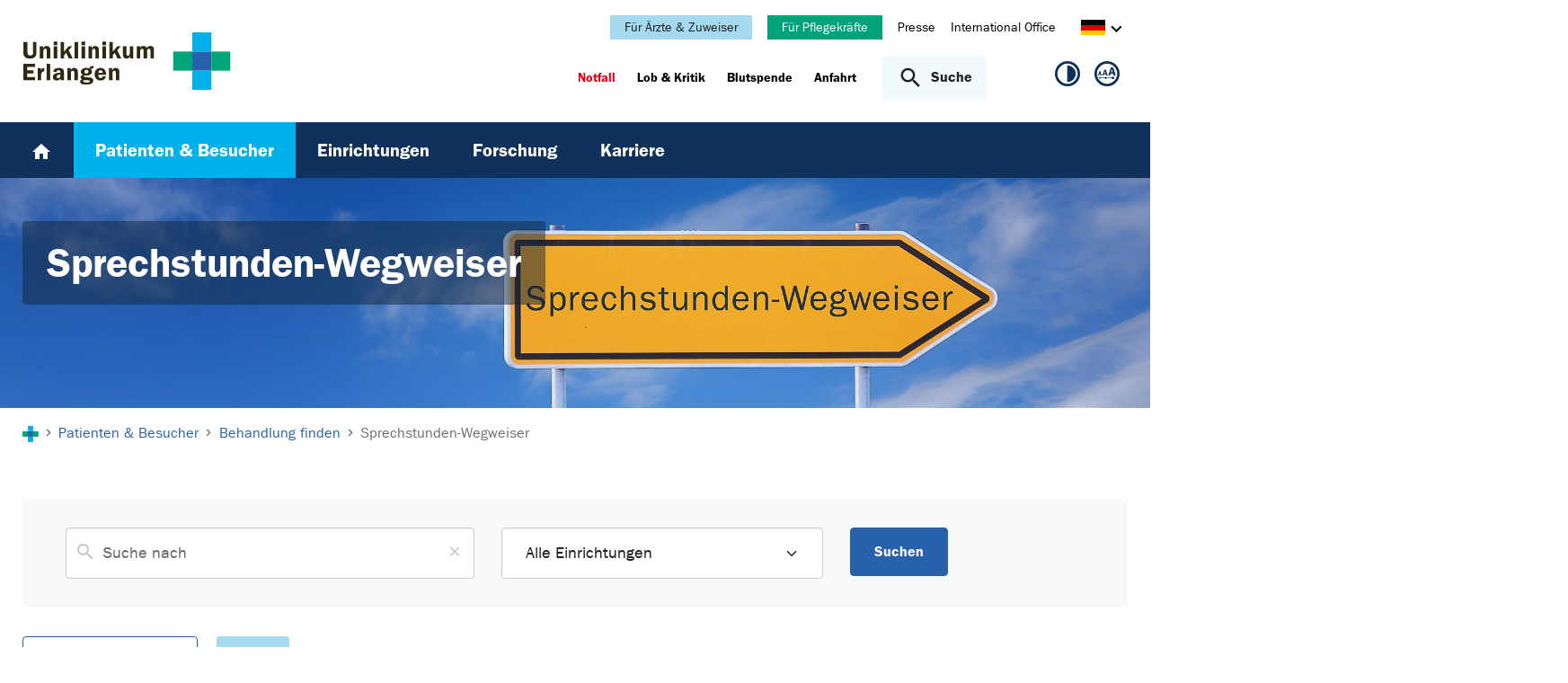

--- FILE ---
content_type: text/html; charset=utf-8
request_url: https://www.uk-erlangen.de/patienten/sprechstunden-wegweiser/
body_size: 36609
content:
<!DOCTYPE html>
<html lang="de">
<head>

<meta charset="utf-8">
<!-- 
	This website is powered by TYPO3 - inspiring people to share!
	TYPO3 is a free open source Content Management Framework initially created by Kasper Skaarhoj and licensed under GNU/GPL.
	TYPO3 is copyright 1998-2026 of Kasper Skaarhoj. Extensions are copyright of their respective owners.
	Information and contribution at https://typo3.org/
-->



<title>Sprechstunden-Wegweiser - Uniklinikum Erlangen</title>
<meta http-equiv="x-ua-compatible" content="IE=edge">
<meta name="generator" content="TYPO3 CMS">
<meta name="viewport" content="width=device-width, initial-scale=1, minimum-scale=1">
<meta name="robots" content="index,follow">
<meta name="twitter:card" content="summary">
<meta name="apple-mobile-web-app-capable" content="no">
<meta name="google" content="notranslate">


<link rel="stylesheet" href="/_assets/d62557c271d06262fbb7ce0981266e2f/Css/auto-complete.1760980557.css" media="all" nonce="H47CiYL37H74KlixjYQ5Qx01ipsla-sKmuxjq54q9XGficxR0vMEGA">
<link rel="stylesheet" href="/_assets/db5fd2ca3057ef07b5244af171451057/Css/ods_osm.1749415126.css" media="all" nonce="H47CiYL37H74KlixjYQ5Qx01ipsla-sKmuxjq54q9XGficxR0vMEGA">
<link href="/_frontend/bundled/assets/main-DWneBp6m.1768380273.css" rel="stylesheet" >
<style nonce="H47CiYL37H74KlixjYQ5Qx01ipsla-sKmuxjq54q9XGficxR0vMEGA">
        #frame-backgroundimage-228 { background-image: url('/fileadmin/_processed_/e/6/csm_sprechstundenwegweiser_pixabay_distelAPPArath_a48a270ac2.jpg'); } @media (min-width: 768px) { #frame-backgroundimage-228 { background-image: url('/fileadmin/_processed_/e/6/csm_sprechstundenwegweiser_pixabay_distelAPPArath_b9647a7cde.jpg'); } } @media (min-width: 1024px) { #frame-backgroundimage-228 { background-image: url('/fileadmin/_processed_/e/6/csm_sprechstundenwegweiser_pixabay_distelAPPArath_afd6ade7c5.jpg'); } } @media (min-width: 1366px) { #frame-backgroundimage-228 { background-image: url('/fileadmin/_processed_/e/6/csm_sprechstundenwegweiser_pixabay_distelAPPArath_6fae42f4f2.jpg'); } } @media (min-width: 1600px) { #frame-backgroundimage-228 { background-image: url('/fileadmin/bilder/headergrafiken/sprechstundenwegweiser_pixabay_distelAPPArath.jpg'); } } 
    </style>





<link rel="prev" href="/patientenwegweiser/"><link rel="next" href="/patienten-app/">
<link rel="canonical" href="https://www.uk-erlangen.de/patienten/sprechstunden-wegweiser/"/>

</head>
<body id="p228" class="page-228 pagelevel-3 language-0 backendlayout-default layout-default">









<div id="top"></div><div class="body-bg"><a class="visually-hidden-focusable page-skip-link" href="#page-content" tabindex="1"><span>Zum Hauptinhalt springen</span></a><a class="visually-hidden-focusable page-skip-link" href="#page-footer" tabindex="1"><span>Skip to page footer</span></a><header id="page-header" class="page-header"><div class="container header-container"><div class="row justify-content-between"><div class="col header-logo"><a title="Zur Startseite des Universitätsklinikums Erlangen" tabindex="2" href="/"><img loading="lazy" title="Logo des Universitätsklinikums Erlangen" alt="Logo des Universitätsklinikums Erlangen" src="/_assets/ad9c8a6411247399e1e0e3c280c7c58e/Images/Uniklinikum-Erlangen.svg" width="262" height="72" /></a></div><div class="col header-interactions"><nav id="header-navigation" class="d-none d-md-block navbar-meta"><div class="flag bg-info"><a href="/aerzte-und-zuweiser/">Für Ärzte &amp; Zuweiser</a></div><div class="flag bg-success"><a href="https://www.karriere.uk-erlangen.de/berufe/pflegedienst/">Für Pflegekräfte</a></div><ul class="navbar__list"><li class="navbar__item flag  mb-2 mb-md-0"><a href="/presse/" class="navbar__link" title="Presse"><span>Presse</span></a></li><li class="navbar__item flag  mb-2 mb-md-0"><a href="/international-office/" class="navbar__link" title="International Office"><span>International Office</span></a></li></ul><div id="language-navigation" class="navbar-lang"><ul id="header-languagemenu-default" class="p-1 pe-md-4 m-0"><li class="active "><a href="#header-languagemenu-default" data-bs-toggle="collapse" title="Öffnet den Sprachumschalter, um eine andere Sprache zu wählen."><span class="lang-DE"></span><span class="icon icon-arrow_right d-none d-md-inline-block"></span></a></li><li class="text-muted collapse"></li><li class="text-muted collapse"></li><li class="text-muted collapse"></li></ul></div></nav><div class="header-info-accessibility"><nav id="info-navigation" class="navbar-info"><ul class="navbar__list"><li class="navbar__item flag"><a class="navbar-info__emergency text-danger" tabindex="3" href="/notfall/"><span>
                        Notfall
                    </span></a></li><li class="navbar__item flag "><a href="/einrichtungen/klinikumsvorstand/qualitaetsmanagement/lob-und-kritik/" title="Lob &amp; Kritik"><span>Lob &amp; Kritik</span></a></li><li class="navbar__item flag "><a href="https://www.transfusionsmedizin.uk-erlangen.de/blutspende/" title="Blutspende"><span>Blutspende</span></a></li><li class="navbar__item flag "><a href="/anfahrt-1/" title="Anfahrt"><span>Anfahrt</span></a></li></ul><button
            type="button"
            class="btn search-toggle-btn"
            data-bs-toggle="collapse"
            data-bs-target="#searchGlobal"
            aria-expanded="false"
            aria-controls="searchGlobal"
            aria-label="Suche öffnen"
    ><span class="icon icon-search me-lg-2"></span><span class="search-toggle-open" data-testid="search-toggle-open">Suche</span><span class="search-toggle-close" data-testid="search-toggle-close">schließen</span></button><div id="searchGlobal" class="container-full search-global collapse"><div class="search-container container-full ps-4 pe-4"><form
                    class="search-form container"
                    method="get"
                    name="form_kesearch_searchfield"
                    action="/suche/"
            ><label class="search-global__label d-block d-md-none" for="globalSearchInput">
                    Nach Thema, Fachgebiet, Name des Arztes suchen...
                </label><span class="icon icon-search"></span><input
                        id="globalSearchInput"
                        class="search-input"
                        data-testid="search-input"
                        type="text"
                        name="tx_kesearch_pi1[sword]"
                        placeholder="Nach Thema, Fachgebiet, Name des Arztes suchen..."
                /><button
                        type="submit"
                        class="btn btn-primary"
                        data-testid="search-submit-button"
                >
                    Suchen
                </button></form></div></div></nav><nav id="accessibility-navigation"
     class="navbar-accessibility"
     aria-label="Barrierefreiheits-Optionen"
><ul class="navbar__list navbar__list--accessibility"><li class="navbar__item navbar__item--leichte-sprache"></li><li class="navbar__item navbar__item--contrast"><et-state-toggle
                el="body"
                active-class="t-contrast"
                cookie="contrastMode"
                inactive-class="t-default"
            ><button class="navbar__link"
                        aria-label="Ansicht für hohen Kontrast"
                        title="Ansicht für hohen Kontrast"
                ><span class="icon icon--contrast"></span></button></et-state-toggle></li><li class="navbar__item navbar__item--font-size"><et-popover><button data-popover-target="trigger" class="navbar__link"
                        aria-label="Hinweise für die Anpassung der Schriftgröße zeigen"
                        title="Hinweise für die Anpassung der Schriftgröße zeigen"
                ><span class="icon icon--fontsize"></span></button><dialog data-popover-target="content"
                        class="popover-dialog"
                        aria-label="Hinweise für die Anpassung der Schriftgröße"
                ><form method="dialog"><button class="button close"
                                aria-label="Schließen"
                        ><svg xmlns="http://www.w3.org/2000/svg" width="28" height="28" fill="currentColor" class="bi bi-x-lg" viewBox="0 0 16 16"><path d="M2.146 2.854a.5.5 0 1 1 .708-.708L8 7.293l5.146-5.147a.5.5 0 0 1 .708.708L8.707 8l5.147 5.146a.5.5 0 0 1-.708.708L8 8.707l-5.146 5.147a.5.5 0 0 1-.708-.708L7.293 8z"/></svg></button></form><div class="popover-dialog__content"><h3>Schriftgröße anpassen</h3><p><b>Für Windows / Linux:</b><br>
                            Mit diesen Tastenkombinationen können Sie die Schriftgröße anpassen:<br></p><ul class="list-normal"><li>[Strg] - [+]: Schrift vergrößern</li><li>[Strg] - [-]: Schrift verkleinern</li><li>[Strg] - [0]: Schriftgröße zurücksetzen</li></ul><br><p><b>Für Mac:</b><br>
                            Mit diesen Tastenkombinationen können Sie die Schriftgröße anpassen:<br></p><ul class="list-normal"><li>[Cmd] - [+]: Schrift vergrößern</li><li>[Cmd] - [-]: Schrift verkleinern</li><li>[Cmd] - [0]: Schriftgröße zurücksetzen</li></ul></div><div data-popover-arrow></div></dialog></et-popover></li></ul></nav></div></div></div></div><div class="menu-main-container bg-blue-darkest"><div class="main-navigation-button-container frame-container frame-container-default d-md-none"><button
                        class="btn main-navigation-button p-4"
                        type="button"
                        data-bs-toggle="offcanvas"
                        data-bs-target="#main-navigation"
                        aria-controls="main-navigation"
                        aria-label="Menü öffnen"
                ><span class="burger-icon"></span></button></div><nav
                    id="main-navigation"
                    tabindex="-1"
                    class="navbar navbar-main frame-container frame-container-default offcanvas offcanvas-start"
            ><button type="button" class="btn-close btn-close-white text-reset navbar-main-mobile-close" data-bs-dismiss="offcanvas" aria-label="Menü schließen"></button><ul class="navbar__list"><li class="navbar__item"><a class="navbar__link" title="Home" href="/"><svg width="24" height="24" viewBox="0 0 24 24" fill="none" xmlns="http://www.w3.org/2000/svg"><path d="M10 20V14H14V20H19V12H22L12 3L2 12H5V20H10Z" fill="white"/></svg></a></li><li class="navbar__item active"><a href="/patienten/" class="navbar__link" id="nav-item-30"  title="Patienten &amp; Besucher"><span>Patienten &amp; Besucher</span></a><ul id="navlist30" class="navbar__list collapse  show"><li class="navbar__item has-children active"><a href="/patienten/behandlung-finden/" class="navbar__link  active" title="Behandlung finden"><span class="icon icon-arrow_right d-md-none"></span><span>Behandlung finden</span></a><ul id="navlist1028117" class="navbar__list collapse  show"><li class="navbar__item"><a href="/patientenwegweiser/" class="navbar__link " title="Patientenwegweiser"><span>Patientenwegweiser</span></a></li><li class="navbar__item active"><a href="/patienten/sprechstunden-wegweiser/" class="navbar__link  active" title="Sprechstunden-Wegweiser"><span class="icon icon-arrow_right d-md-none"></span><span>Sprechstunden-Wegweiser <span class="sr-only">(current)</span></span></a></li><li class="navbar__item"><a href="/patienten-app/" class="navbar__link " title="Patienten-App"><span>Patienten-App</span></a></li></ul><button
        type="button"
        class="btn toggle"
        data-bs-toggle="collapse"
        data-bs-target="#navlist1028117"
        aria-expanded="true"
        aria-controls="navlist1028117"
    ></button></li><li class="navbar__item"><a href="/patienten/anfahrt-parken/" class="navbar__link " title="Anfahrt"><span>Anfahrt</span></a></li><li class="navbar__item"><a href="/patienten/antwort-auf-haeufige-fragen/" class="navbar__link " title="Antwort auf häufige Fragen"><span>Antwort auf häufige Fragen</span></a></li><li class="navbar__item"><a href="/patienten/speisenversorgung/ernaehrungstherapeutische-beratung/" class="navbar__link " title="Ernährungstherapeutische Beratung"><span>Ernährungstherapeutische Beratung</span></a></li><li class="navbar__item has-children"><a href="/patienten/soziale-betreuung/ethikberatung/" class="navbar__link " title="Ethikberatung"><span>Ethikberatung</span></a><ul id="navlist6108" class="navbar__list collapse "><li class="navbar__item"><a href="/patienten/soziale-betreuung/ethikberatung/klinisches-ethikkomitee/" class="navbar__link " title="Klinisches Ethikkomitee"><span>Klinisches Ethikkomitee</span></a></li></ul><button
        type="button"
        class="btn toggle"
        data-bs-toggle="collapse"
        data-bs-target="#navlist6108"
        aria-expanded="false"
        aria-controls="navlist6108"
    ></button></li><li class="navbar__item"><a href="/patienten/onkologie/" class="navbar__link " title="Onkologie"><span>Onkologie</span></a></li><li class="navbar__item"><a href="/patienten/patientenveranstaltungen/" class="navbar__link " title="Patientenveranstaltungen"><span>Patientenveranstaltungen</span></a></li><li class="navbar__item has-children"><a href="/patienten/soziale-betreuung/" class="navbar__link " title="Soziale Betreuung"><span>Soziale Betreuung</span></a><ul id="navlist6095" class="navbar__list collapse "><li class="navbar__item"><a href="/patienten/soziale-betreuung/hospiz-verein/" class="navbar__link " title="Hospiz Verein"><span>Hospiz Verein</span></a></li><li class="navbar__item"><a href="/patienten/soziale-betreuung/klinik-besuchsdienst/" class="navbar__link " title="Klinik-Besuchsdienst"><span>Klinik-Besuchsdienst</span></a></li><li class="navbar__item"><a href="/patienten/soziale-betreuung/klinischer-sozialdienst/" class="navbar__link " title="Klinischer Sozialdienst"><span>Klinischer Sozialdienst</span></a></li><li class="navbar__item"><a href="/seelsorge/" class="navbar__link " title="Klinikseelsorge"><span>Klinikseelsorge</span></a></li><li class="navbar__item"><a href="/patienten/soziale-betreuung/muslimische-patienten/" class="navbar__link " title="Muslimische Patienten"><span>Muslimische Patienten</span></a></li><li class="navbar__item"><a href="/patienten/soziale-betreuung/patientenfuersprecherin/" class="navbar__link " title="Patientenfürsprecherin"><span>Patientenfürsprecherin</span></a></li><li class="navbar__item"><a href="/patienten/soziale-betreuung/patientenhilfsdienst/" class="navbar__link " title="Patientenhilfsdienst"><span>Patientenhilfsdienst</span></a></li><li class="navbar__item"><a href="/patienten/soziale-betreuung/psychoonkologischer-dienst/" class="navbar__link " title="Psychoonkologischer Dienst"><span>Psychoonkologischer Dienst</span></a></li></ul><button
        type="button"
        class="btn toggle"
        data-bs-toggle="collapse"
        data-bs-target="#navlist6095"
        aria-expanded="false"
        aria-controls="navlist6095"
    ></button></li><li class="navbar__item has-children"><a href="/patienten/speisenversorgung/" class="navbar__link " title="Essen und Verpflegung"><span>Essen und Verpflegung</span></a><ul id="navlist199" class="navbar__list collapse "><li class="navbar__item"><a href="/patienten/cafeterien/" class="navbar__link " title="Cafeterien"><span>Cafeterien</span></a></li><li class="navbar__item"><a href="/patienten/speisenversorgung/speiseplaene/" class="navbar__link " title="Speisepläne"><span>Speisepläne</span></a></li><li class="navbar__item"><a href="/patienten/speisenversorgung/kostformen-fuer-patienten/" class="navbar__link " title="Kostformen für Patientinnen und Patienten"><span>Kostformen für Patientinnen und Patienten</span></a></li></ul><button
        type="button"
        class="btn toggle"
        data-bs-toggle="collapse"
        data-bs-target="#navlist199"
        aria-expanded="false"
        aria-controls="navlist199"
    ></button></li><li class="navbar__item"><a href="/international-office/" class="navbar__link " title="Internationale Patienten"><span>Internationale Patienten</span></a></li><li class="navbar__item"><a href="/patienten/klinikumsrundgang/" class="navbar__link " title="Klinikumsrundgang"><span>Klinikumsrundgang</span></a></li><li class="navbar__infobox js-mainnav-infobox"><div class="ratio ratio-2x1 overflow-hidden"><img class="w-100 h-auto" src="/fileadmin/einrichtungen/ccc/bilder/krebsberatung.jpg" width="2000" height="1054" alt="Krebsberatung am Universitätsklinikum Erlangen – Ansprechpersonen" /></div><div class="p-4 text-reset-headings"><h4>Krebsberatung und Zweitmeinung</h4><p class="block block-phone"><strong>Telefon:</strong><br>0800 85 100 85</p><p class="block block-consultation"><strong>Beratungszeit</strong><br>Mo - Fr 8.00 - 12.00 Uhr</p><p><a href="https://www.ccc.uk-erlangen.de/krebsberatung/beratung-und-zweitmeinung/" target="_blank" class="link link-external">Mehr Informationen</a></p></div></li></ul><button
        type="button"
        class="btn toggle"
        data-bs-toggle="collapse"
        data-bs-target="#navlist30"
        aria-expanded="true"
        aria-controls="navlist30"
    ></button></li><li class="navbar__item"><a href="/einrichtungen/wir-ueber-uns/" class="navbar__link" id="nav-item-1030140"  title="Einrichtungen"><span>Einrichtungen</span></a><ul id="navlist1030140" class="navbar__list collapse "><li class="navbar__item has-children"><a href="/einrichtungen/wir-ueber-uns/" class="navbar__link " title="Wir über uns"><span>Wir über uns</span></a><ul id="navlist39" class="navbar__list collapse "><li class="navbar__item"><a href="/einrichtungen/aufsichtsrat/" class="navbar__link " title="Aufsichtsrat"><span>Aufsichtsrat</span></a></li><li class="navbar__item has-children"><a href="/einrichtungen/klinikumsvorstand/" class="navbar__link " title="Klinikumsvorstand/Stab"><span>Klinikumsvorstand/Stab</span></a><ul id="navlist41" class="navbar__list collapse "><li class="navbar__item"><a href="/einrichtungen/klinikumsvorstand/geschaeftsstelle/" class="navbar__link " title="Geschäftsstelle"><span>Geschäftsstelle</span></a></li><li class="navbar__item"><a href="/einrichtungen/klinikumsvorstand/stabsabteilung-baukoordination/" class="navbar__link " title="Baukoordination"><span>Baukoordination</span></a></li><li class="navbar__item"><a href="/einrichtungen/klinikumsvorstand/datenschutzbeauftragter/" class="navbar__link " title="Datenschutzbeauftragter"><span>Datenschutzbeauftragter</span></a></li><li class="navbar__item"><a href="/einrichtungen/klinikumsvorstand/gleichstellungsbeauftragte/" class="navbar__link " title="Gleichstellungsbeauftragte"><span>Gleichstellungsbeauftragte</span></a></li><li class="navbar__item"><a href="/einrichtungen/klinikumsvorstand/stabsabteilung-klinische-ethik/" class="navbar__link " title="Klinische Ethik"><span>Klinische Ethik</span></a></li><li class="navbar__item"><a href="/einrichtungen/klinikumsvorstand/kommunikation/" class="navbar__link " title="Kommunikation"><span>Kommunikation</span></a></li><li class="navbar__item"><a href="/einrichtungen/klinikumsvorstand/patientenfuersprecherinnen/" class="navbar__link " title="Patientenfürsprecherinnen"><span>Patientenfürsprecherinnen</span></a></li><li class="navbar__item"><a href="/einrichtungen/klinikumsvorstand/qualitaetsmanagement/" class="navbar__link " title="Qualitätsmanagement"><span>Qualitätsmanagement</span></a></li><li class="navbar__item"><a href="/einrichtungen/klinikumsvorstand/treuhandstelle/" class="navbar__link " title="Treuhandstelle"><span>Treuhandstelle</span></a></li><li class="navbar__item"><a href="/einrichtungen/klinikumsvorstand/stabsabteilung-zentrale-notaufnahme/" class="navbar__link " title="Zentrale Notaufnahme"><span>Zentrale Notaufnahme</span></a></li></ul><button
        type="button"
        class="btn toggle"
        data-bs-toggle="collapse"
        data-bs-target="#navlist41"
        aria-expanded="false"
        aria-controls="navlist41"
    ></button></li><li class="navbar__item"><a href="/einrichtungen/klinikumskonferenz/" class="navbar__link " title="Klinikumskonferenz"><span>Klinikumskonferenz</span></a></li><li class="navbar__item"><a href="/einrichtungen/personalrat/" class="navbar__link " title="Personalrat"><span>Personalrat</span></a></li></ul><button
        type="button"
        class="btn toggle"
        data-bs-toggle="collapse"
        data-bs-target="#navlist39"
        aria-expanded="false"
        aria-controls="navlist39"
    ></button></li><li class="navbar__item has-children"><a href="/einrichtungen/universitaetsmedizin/" class="navbar__link " title="Universitätsmedizin"><span>Universitätsmedizin</span></a><ul id="navlist6051" class="navbar__list collapse "><li class="navbar__item"><a href="/einrichtungen/universitaetsmedizin/kliniken/" class="navbar__link " title="Kliniken"><span>Kliniken</span></a></li><li class="navbar__item"><a href="/einrichtungen/alle-einrichtungen/institute/" class="navbar__link " title="Institute"><span>Institute</span></a></li><li class="navbar__item"><a href="/einrichtungen/alle-einrichtungen/selbststaendige-abteilungen/" class="navbar__link " title="Selbstständige Abteilungen"><span>Selbstständige Abteilungen</span></a></li><li class="navbar__item"><a href="/einrichtungen/alle-einrichtungen/interdisziplinaere-zentren/" class="navbar__link " title="Interdisziplinäre Zentren"><span>Interdisziplinäre Zentren</span></a></li><li class="navbar__item"><a href="/einrichtungen/zentrale-einrichtungen/" class="navbar__link " title="Zentrale Einrichtungen"><span>Zentrale Einrichtungen</span></a></li></ul><button
        type="button"
        class="btn toggle"
        data-bs-toggle="collapse"
        data-bs-target="#navlist6051"
        aria-expanded="false"
        aria-controls="navlist6051"
    ></button></li><li class="navbar__item"><a href="/einrichtungen/aerztliche-direktion/" class="navbar__link " title="Ärztliche Direktion"><span>Ärztliche Direktion</span></a></li><li class="navbar__item has-children"><a href="/einrichtungen/kaufmaennische-direktion/" class="navbar__link " title="Kaufmännische Direktion"><span>Kaufmännische Direktion</span></a><ul id="navlist44" class="navbar__list collapse "><li class="navbar__item"><a href="/einrichtungen/kaufmaennische-direktion/stab/" class="navbar__link " title="Stab"><span>Stab</span></a></li><li class="navbar__item"><a href="/einrichtungen/kaufmaennische-direktion/dezernate/" class="navbar__link " title="Dezernate"><span>Dezernate</span></a></li><li class="navbar__item"><a href="/einrichtungen/kaufmaennische-direktion/fachabteilungen/" class="navbar__link " title="Fachabteilungen"><span>Fachabteilungen</span></a></li><li class="navbar__item"><a href="/einrichtungen/tochtergesellschaften/" class="navbar__link " title="Tochtergesellschaften"><span>Tochtergesellschaften</span></a></li><li class="navbar__item"><a href="/einkaufsverbund/" class="navbar__link " title="Partner/Einkaufsverbund/Vergabestelle"><span>Partner/Einkaufsverbund/Vergabestelle</span></a></li></ul><button
        type="button"
        class="btn toggle"
        data-bs-toggle="collapse"
        data-bs-target="#navlist44"
        aria-expanded="false"
        aria-controls="navlist44"
    ></button></li><li class="navbar__item has-children"><a href="/einrichtungen/pflegedirektion/" class="navbar__link " title="Pflegedirektion"><span>Pflegedirektion</span></a><ul id="navlist15400" class="navbar__list collapse "><li class="navbar__item"><a href="/einrichtungen/pflegedirektion/pflegedirektion/pflegedienstleitungen/" class="navbar__link " title="Pflegedienstleitungen"><span>Pflegedienstleitungen</span></a></li><li class="navbar__item"><a href="/einrichtungen/pflegedirektion/pflegedirektion/akademieleitung/" class="navbar__link " title="Akademieleitung"><span>Akademieleitung</span></a></li><li class="navbar__item"><a href="/einrichtungen/pflegedirektion/pflegekonzept/" class="navbar__link " title="Pflegekonzept"><span>Pflegekonzept</span></a></li><li class="navbar__item"><a href="https://www.akademie.uk-erlangen.de/" class="navbar__link " title="Akademie"><span>Akademie</span></a></li><li class="navbar__item"><a href="/pflegedienst-alt/historie/" class="navbar__link " title="Historie"><span>Historie</span></a></li></ul><button
        type="button"
        class="btn toggle"
        data-bs-toggle="collapse"
        data-bs-target="#navlist15400"
        aria-expanded="false"
        aria-controls="navlist15400"
    ></button></li><li class="navbar__item"><a href="https://www.med.fau.de" class="navbar__link " target="_blank" title="Dekanat Medizin"><span class="link link-external">Dekanat Medizin</span></a></li></ul><button
        type="button"
        class="btn toggle"
        data-bs-toggle="collapse"
        data-bs-target="#navlist1030140"
        aria-expanded="false"
        aria-controls="navlist1030140"
    ></button></li><li class="navbar__item"><a href="/forschung-und-lehre/" class="navbar__link" id="nav-item-10"  title="Forschung"><span>Forschung</span></a><ul id="navlist10" class="navbar__list collapse "><li class="navbar__item"><a href="/forschung-und-lehre/forschungsnachrichten/" class="navbar__link " title="Forschungsnachrichten"><span>Forschungsnachrichten</span></a></li><li class="navbar__item"><a href="https://www.med.fau.de/forschung/forschungsprofil/schwerpunkte/" class="navbar__link " target="_blank" title="Forschungsschwerpunkte"><span class="link link-external">Forschungsschwerpunkte</span></a></li><li class="navbar__item"><a href="https://studien.ccc-emn.de/" class="navbar__link " target="_blank" title="CCC-Studienregister"><span class="link link-external">CCC-Studienregister</span></a></li><li class="navbar__item"><a href="https://www.med.fau.de/cebe/" class="navbar__link " target="_blank" title="Central Biobank Erlangen"><span class="link link-external">Central Biobank Erlangen</span></a></li><li class="navbar__item"><a href="http://www.forschungsstiftung.uk-erlangen.de" class="navbar__link " title="Forschungsstiftung Medizin"><span>Forschungsstiftung Medizin</span></a></li><li class="navbar__item"><a href="https://www.med.fau.de/forschung/einrichtungen-und-projekte-2/forschungserfolge/stiftungsprofessuren/" class="navbar__link " target="_blank" title="Stiftungsprofessuren"><span class="link link-external">Stiftungsprofessuren</span></a></li><li class="navbar__item"><a href="https://www.med.fau.de/fakultaet/einrichtungen/vorklinische-institute/" class="navbar__link " target="_blank" title="Vorklinische Institute"><span class="link link-external">Vorklinische Institute</span></a></li><li class="navbar__item"><a href="https://www.med.fau.de/fakultaet/einrichtungen/klinisch-theoretische-institute/" class="navbar__link " target="_blank" title="Klinisch-theoretische Institute"><span class="link link-external">Klinisch-theoretische Institute</span></a></li><li class="navbar__item"><a href="https://www.med.fau.de/fakultaet/einrichtungen/klinische-einrichtungen/" class="navbar__link " target="_blank" title="Klinische Einrichtungen"><span class="link link-external">Klinische Einrichtungen</span></a></li><li class="navbar__item"><a href="/forschung-und-lehre/lehrkrankenhaeuser/" class="navbar__link " title="Lehrkrankenhäuser"><span>Lehrkrankenhäuser</span></a></li><li class="navbar__item"><a href="https://www.med.fau.de/fakultaet/intern/eduroam/" class="navbar__link " target="_blank" title="Eduroam"><span class="link link-external">Eduroam</span></a></li></ul><button
        type="button"
        class="btn toggle"
        data-bs-toggle="collapse"
        data-bs-target="#navlist10"
        aria-expanded="false"
        aria-controls="navlist10"
    ></button></li><li class="navbar__item"><a href="https://www.karriere.uk-erlangen.de/" class="navbar__link" id="nav-item-1030788"  title="Karriere"><span>Karriere</span></a></li><li class="navbar__item d-md-none"><a class="navbar__link" href="/aerzte-und-zuweiser/">Für Ärzte &amp; Zuweiser</a></li><li class="navbar__item d-md-none"><a class="navbar__link" href="https://www.karriere.uk-erlangen.de/berufe/pflegedienst/">Für Pflegekräfte</a></li></ul><div class="d-md-none navbar-meta pt-3 pr-3 pl-3 container"><ul class="navbar__list"><li class="navbar__item flag  mb-2 mb-md-0"><a href="/presse/" class="navbar__link" title="Presse"><span>Presse</span></a></li><li class="navbar__item flag  mb-2 mb-md-0"><a href="/international-office/" class="navbar__link" title="International Office"><span>International Office</span></a></li></ul><div id="language-navigation-mobile" class="navbar-lang mb-2"><ul id="header-languagemenu-mobile" class="p-1 pe-md-4 m-0"><li class="active "><a href="#header-languagemenu-mobile" data-bs-toggle="collapse" title="Öffnet den Sprachumschalter, um eine andere Sprache zu wählen."><span class="lang-DE"></span><span class="icon icon-arrow_right d-none d-md-inline-block"></span></a></li><li class="text-muted collapse"></li><li class="text-muted collapse"></li><li class="text-muted collapse"></li></ul></div></div><div class="d-md-none navbar-info p-3 pt-0"><ul class="navbar__list"><li class="navbar__item flag"><a class="navbar-info__emergency text-danger" tabindex="3" href="/notfall/"><span>
                        Notfall
                    </span></a></li><li class="navbar__item flag "><a href="/einrichtungen/klinikumsvorstand/qualitaetsmanagement/lob-und-kritik/" title="Lob &amp; Kritik"><span>Lob &amp; Kritik</span></a></li><li class="navbar__item flag "><a href="https://www.transfusionsmedizin.uk-erlangen.de/blutspende/" title="Blutspende"><span>Blutspende</span></a></li><li class="navbar__item flag "><a href="/anfahrt-1/" title="Anfahrt"><span>Anfahrt</span></a></li></ul></div></nav></div></header><div class="frame-container frame-container-large frame-type-intro-bg"><div class="ratio ratio-5x1"><div class="frame-has-backgroundimage"><div class="frame-backgroundimage-container"><div id="frame-backgroundimage-228" class="frame-backgroundimage"></div></div></div></div><div class="frame-type-intro"><div class="frame-container frame-container-default"><div class="frame-inner"><header class="frame-header"><h1 class="element-header mb-2"><span>Sprechstunden-Wegweiser</span></h1></header></div></div></div></div><nav class="breadcrumb-section" aria-label="Brotkrümelnavigation"><div class="container"><p class="sr-only" id="breadcrumb">Sie sind hier:</p><ol class="breadcrumb"><li class="breadcrumb-item"><a class="breadcrumb-link" href="/" title="Zur Startseite des Universitätsklinikums Erlangen"><svg height="37" xmlns="http://www.w3.org/2000/svg" viewBox="0,0,63,64"><g><path d="M20.937+21.0438L0+21.0438L0+42.3789L20.937+42.3789L20.937+21.0438Z" opacity="1" fill="#00a579"/><path d="M62.813+21.0438L41.876+21.0438L41.876+42.3789L62.813+42.3789L62.813+21.0438Z" opacity="1" fill="#00a579"/><path d="M41.876+21.0438L20.938+21.0438L20.938+42.3789L41.876+42.3789L41.876+21.0438Z" opacity="1" fill="#2761ab"/><path d="M41.876+42.3788L20.938+42.3788L20.938+63.7138L41.876+63.7138L41.876+42.3788Z" opacity="1" fill="#00B1EB"/><path d="M41.876-0.29126L20.938-0.29126L20.938+21.0451L41.876+21.0451L41.876-0.29126Z" opacity="1" fill="#00B1EB"/></g></svg></a></li><li class="breadcrumb-item icon-arrow_right "><a class="breadcrumb-link" href="/patienten/" title="Patienten &amp; Besucher"><span class="breadcrumb-text">Patienten & Besucher</span></a></li><li class="breadcrumb-item icon-arrow_right "><a class="breadcrumb-link" href="/patienten/behandlung-finden/" title="Behandlung finden"><span class="breadcrumb-text">Behandlung finden</span></a></li><li class="breadcrumb-item icon-arrow_right  active" aria-current="page"><span class="breadcrumb-text">Sprechstunden-Wegweiser</span></li></ol></div></nav><main id="page-content" class="bp-page-content main-section"><!--TYPO3SEARCH_begin--><div class="section section-before-content"></div><div class="section section-default"><div id="c1274" class=" frame frame-default frame-type-list frame-layout-default frame-size-default frame-height-default frame-background-none frame-space-before-none frame-space-after-none frame-no-backgroundimage"><div class="frame-group-container"><div class="frame-group-inner"><div class="frame-container frame-container-default"><div class="frame-inner"><!--tx_app-->

    
        <div class="searchbox consultation-filter">
    
    <form action="/patienten/sprechstunden-wegweiser/?tx_app_consultation%5Bcontroller%5D=Consultation&amp;cHash=b9136ab98175f5612f86c81cdaed0877#c1274" name="consultationFilters">
        <div class="row">
            <div class="col-12 order-1 col-md-5 col-xl-6">
                <div class="search-col">
                    <span class="icon icon-search"></span>
                    <input type="search" id="consultation-filter-searchterm" name="tx_app_consultationfilter[searchTerm]" class="form-control" value="" placeholder="Suche nach"/>
                    <span class="icon icon-close js-clearInputField"></span>
                </div>
            </div>
            
                <div class="col-12 col-md-4 mt-4 mt-md-0 order-2">
                    <select class="form-select" id="consultation-filter-category" name="tx_app_consultationfilter[category]">
                        <option value="0">Alle Einrichtungen</option>
                        
                            <option value="94">Allgemeinmedizin</option>
                        
                            <option value="3">Anästhesiologie</option>
                        
                            <option value="4">Augenklinik</option>
                        
                            <option value="5">Chirurgie</option>
                        
                            <option value="88">Epilepsiezentrum</option>
                        
                            <option value="7">Frauenklinik</option>
                        
                            <option value="8">Gefäßchirurgie</option>
                        
                            <option value="12">HNO-Klinik</option>
                        
                            <option value="9">Hautklinik</option>
                        
                            <option value="10">Herzchirurgie</option>
                        
                            <option value="13">Humangenetik</option>
                        
                            <option value="16">Kieferorthopädie</option>
                        
                            <option value="17">Kinderchirurgie</option>
                        
                            <option value="19">Kinderkardiologie</option>
                        
                            <option value="20">Kinderklinik</option>
                        
                            <option value="21">Kinderpsychiatrie</option>
                        
                            <option value="28">MKG-Chirurgie</option>
                        
                            <option value="22">Medizin 1</option>
                        
                            <option value="23">Medizin 2</option>
                        
                            <option value="24">Medizin 3</option>
                        
                            <option value="25">Medizin 4</option>
                        
                            <option value="26">Medizin 5</option>
                        
                            <option value="27">Mikrobiologie</option>
                        
                            <option value="30">Molekulare Neurologie</option>
                        
                            <option value="33">Neurochirurgie</option>
                        
                            <option value="34">Neurologie</option>
                        
                            <option value="36">Neuroradiologie</option>
                        
                            <option value="37">Nuklearmedizin</option>
                        
                            <option value="38">Palliativmedizin</option>
                        
                            <option value="41">Plastische/Handchirurgie</option>
                        
                            <option value="42">Psychiatrie</option>
                        
                            <option value="43">Psychosomatik</option>
                        
                            <option value="74">Schmerzzentrum</option>
                        
                            <option value="75">Sozialpädiatrisches Zentrum</option>
                        
                            <option value="45">Strahlenklinik</option>
                        
                            <option value="46">Thoraxchirurgie</option>
                        
                            <option value="47">Transfusionsmedizin</option>
                        
                            <option value="48">Transplantationszentrum</option>
                        
                            <option value="49">Unfallchirurgie-Orthopädie</option>
                        
                            <option value="50">Urologie</option>
                        
                            <option value="52">Zahnerhaltung</option>
                        
                            <option value="53">Zahnärztliche Prothetik</option>
                        
                    </select>
                </div>
            
            <div class="col-12 col-md-3 col-xl-2 mt-4 mt-md-0 order-4 order-md-3 d-flex justify-content-end d-lg-block">
                <button type="submit" class="btn btn-primary">Suchen</button>
                
            </div>
            
        </div>
    </form>
</div>

    <div class="js-private-filter-button btn btn-filter mb-3 mb-md-0" id="consultation-filter-private" tabindex="0">
        Privatsprechstunde
    </div>
    <div class="js-private-filter-button btn btn-filter mb-3 mb-md-0 on" id="consultation-filter-all" tabindex="0">
        Alle
    </div>


    
    
        
                
                
                        <ul class="glossar-menu">
                            
                                <li class="filterLetterA">
                                    <a href="#letterA_1274">A</a>
                                </li>
                            
                                <li class="filterLetterB">
                                    <a href="#letterB_1274">B</a>
                                </li>
                            
                                <li class="filterLetterC">
                                    <a href="#letterC_1274">C</a>
                                </li>
                            
                                <li class="filterLetterD">
                                    <a href="#letterD_1274">D</a>
                                </li>
                            
                                <li class="filterLetterE">
                                    <a href="#letterE_1274">E</a>
                                </li>
                            
                                <li class="filterLetterF">
                                    <a href="#letterF_1274">F</a>
                                </li>
                            
                                <li class="filterLetterG">
                                    <a href="#letterG_1274">G</a>
                                </li>
                            
                                <li class="filterLetterH">
                                    <a href="#letterH_1274">H</a>
                                </li>
                            
                                <li class="filterLetterI">
                                    <a href="#letterI_1274">I</a>
                                </li>
                            
                                <li class="filterLetterJ">
                                    <span>J</span>
                                </li>
                            
                                <li class="filterLetterK">
                                    <a href="#letterK_1274">K</a>
                                </li>
                            
                                <li class="filterLetterL">
                                    <a href="#letterL_1274">L</a>
                                </li>
                            
                                <li class="filterLetterM">
                                    <a href="#letterM_1274">M</a>
                                </li>
                            
                                <li class="filterLetterN">
                                    <a href="#letterN_1274">N</a>
                                </li>
                            
                                <li class="filterLetterO">
                                    <a href="#letterO_1274">O</a>
                                </li>
                            
                                <li class="filterLetterP">
                                    <a href="#letterP_1274">P</a>
                                </li>
                            
                                <li class="filterLetterQ">
                                    <span>Q</span>
                                </li>
                            
                                <li class="filterLetterR">
                                    <a href="#letterR_1274">R</a>
                                </li>
                            
                                <li class="filterLetterS">
                                    <a href="#letterS_1274">S</a>
                                </li>
                            
                                <li class="filterLetterT">
                                    <a href="#letterT_1274">T</a>
                                </li>
                            
                                <li class="filterLetterU">
                                    <a href="#letterU_1274">U</a>
                                </li>
                            
                                <li class="filterLetterV">
                                    <a href="#letterV_1274">V</a>
                                </li>
                            
                                <li class="filterLetterW">
                                    <a href="#letterW_1274">W</a>
                                </li>
                            
                                <li class="filterLetterX">
                                    <span>X</span>
                                </li>
                            
                                <li class="filterLetterY">
                                    <span>Y</span>
                                </li>
                            
                                <li class="filterLetterZ">
                                    <a href="#letterZ_1274">Z</a>
                                </li>
                            
                        </ul>
                        <div class="result-list-items consultation-items result-list-items-glossar columnsCount2">
                            
                                <div class="glossar-letter-wrap mb-5">
                                    <div class="h4 mb-4" id="letterA_1274">A</div>
                                    <div class="glossar-letter-items">
                                        
                                            
    <div class="result-list-item" >
        <div class="list-item-text">
            
            
                
    <div class="category-flag-wrapper">
    
        <div class="category-flag">
            <a title="Öffnet die Webseite von Chirurgie" target="_blank" href="https://www.chirurgie.uk-erlangen.de/">Chirurgie</a>
        </div>
    
    </div>

            
            <h4>
                
                        <a title="Alle Details zur Sprechstunde &quot;Sprechstunde der Chirurgie für Adipositas&quot; öffnen" href="/patienten/sprechstunden-wegweiser/sprechstunde-der-chirurgie-fuer-adipositas-1419/">
                            Adipositas
                        </a>
                    
            </h4>
            
            <p class="mt-3">
                
            </p>
        </div>
    </div>

                                        
                                            
    <div class="result-list-item" >
        <div class="list-item-text">
            
            
                
    <div class="category-flag-wrapper">
    
        <div class="category-flag">
            <a title="Öffnet die Webseite von HNO-Klinik" target="_blank" href="https://www.hno-klinik.uk-erlangen.de/">HNO-Klinik</a>
        </div>
    
    </div>

            
            <h4>
                
                        <a title="Alle Details zur Sprechstunde &quot;Sprechstunde der HNO-Klinik für Akustikusneurinome&quot; öffnen" href="/patienten/sprechstunden-wegweiser/sprechstunde-der-hno-klinik-fuer-akustikusneurinome-732/">
                            Akustikusneurinome
                        </a>
                    
            </h4>
            
            <p class="mt-3">
                Vestibularisschwannome, Schädelbasischirurgie
            </p>
        </div>
    </div>

                                        
                                            
    <div class="result-list-item" >
        <div class="list-item-text">
            
            
                
    <div class="category-flag-wrapper">
    
        <div class="category-flag">
            <a title="Öffnet die Webseite von Hautklinik" target="_blank" href="https://www.hautklinik.uk-erlangen.de/">Hautklinik</a>
        </div>
    
    </div>

            
            <h4>
                
                        <a title="Alle Details zur Sprechstunde &quot;Sprechstunde der Hautklinik für Allergien&quot; öffnen" href="/patienten/sprechstunden-wegweiser/sprechstunde-der-hautklinik-fuer-allergien-701/">
                            Allergien
                        </a>
                    
            </h4>
            
            <p class="mt-3">
                
            </p>
        </div>
    </div>

                                        
                                            
    <div class="result-list-item" >
        <div class="list-item-text">
            
            
                
    <div class="category-flag-wrapper">
    
        <div class="category-flag">
            <a title="Öffnet die Webseite von HNO-Klinik" target="_blank" href="https://www.hno-klinik.uk-erlangen.de/">HNO-Klinik</a>
        </div>
    
    </div>

            
            <h4>
                
                        <a title="Alle Details zur Sprechstunde &quot;Sprechstunde der HNO-Klinik für Allergien&quot; öffnen" href="/patienten/sprechstunden-wegweiser/sprechstunde-der-hno-klinik-fuer-allergien-730/">
                            Allergien
                        </a>
                    
            </h4>
            
            <p class="mt-3">
                Allergenimmuntherapie, Biologika, ASS, NERD, Salicylat, chronische Sinusitis
            </p>
        </div>
    </div>

                                        
                                            
    <div class="result-list-item" >
        <div class="list-item-text">
            
            
                
    <div class="category-flag-wrapper">
    
        <div class="category-flag">
            <a title="Öffnet die Webseite von Kinderklinik" target="_blank" href="https://www.kinderklinik.uk-erlangen.de/">Kinderklinik</a>
        </div>
    
    </div>

            
            <h4>
                
                        <a title="Alle Details zur Sprechstunde &quot;Sprechstunde für Allergien, Atemwegs- und Lungenerkrankungen&quot; öffnen" href="/patienten/sprechstunden-wegweiser/sprechstunde-fuer-allergien-atemwegs-und-lungenerkrankungen-757/">
                            Allergien, Atemwegs- und Lungenerkrankungen
                        </a>
                    
            </h4>
            
            <p class="mt-3">
                
            </p>
        </div>
    </div>

                                        
                                            
    <div class="result-list-item" >
        <div class="list-item-text">
            
            
                
    <div class="category-flag-wrapper">
    
        <div class="category-flag">
            <a title="Öffnet die Webseite von Chirurgie" target="_blank" href="https://www.chirurgie.uk-erlangen.de/">Chirurgie</a>
        </div>
    
    </div>

            
            <h4>
                
                        <a title="Alle Details zur Sprechstunde &quot;Allgemeinsprechstunde der Chirurgie&quot; öffnen" href="/patienten/sprechstunden-wegweiser/allgemeinsprechstunde-der-chirurgie-666/">
                            Allgemeinsprechstunde
                        </a>
                    
            </h4>
            
            <p class="mt-3">
                
            </p>
        </div>
    </div>

                                        
                                            
    <div class="result-list-item" >
        <div class="list-item-text">
            
            
                
    <div class="category-flag-wrapper">
    
        <div class="category-flag">
            <a title="Öffnet die Webseite von Frauenklinik" target="_blank" href="https://www.frauenklinik.uk-erlangen.de/">Frauenklinik</a>
        </div>
    
    </div>

            
            <h4>
                
                        <a title="Alle Details zur Sprechstunde &quot;Allgemeinsprechstunde der Frauenklinik&quot; öffnen" href="/patienten/sprechstunden-wegweiser/allgemeinsprechstunde-der-frauenklinik-680/">
                            Allgemeinsprechstunde
                        </a>
                    
            </h4>
            
            <p class="mt-3">
                
            </p>
        </div>
    </div>

                                        
                                            
    <div class="result-list-item" >
        <div class="list-item-text">
            
            
                
    <div class="category-flag-wrapper">
    
        <div class="category-flag">
            <a title="Öffnet die Webseite von Gefäßchirurgie" target="_blank" href="https://www.gefaesschirurgie.uk-erlangen.de/">Gefäßchirurgie</a>
        </div>
    
    </div>

            
            <h4>
                
                        <a title="Alle Details zur Sprechstunde &quot;Allgemeinsprechstunde der Gefäßchirurgie&quot; öffnen" href="/patienten/sprechstunden-wegweiser/allgemeinsprechstunde-der-gefaesschirurgie-697/">
                            Allgemeinsprechstunde
                        </a>
                    
            </h4>
            
            <p class="mt-3">
                
            </p>
        </div>
    </div>

                                        
                                            
    <div class="result-list-item" >
        <div class="list-item-text">
            
            
                
    <div class="category-flag-wrapper">
    
        <div class="category-flag">
            <a title="Öffnet die Webseite von Hautklinik" target="_blank" href="https://www.hautklinik.uk-erlangen.de/">Hautklinik</a>
        </div>
    
    </div>

            
            <h4>
                
                        <a title="Alle Details zur Sprechstunde &quot;Allgemeinsprechstunde der Hautklinik&quot; öffnen" href="/patienten/sprechstunden-wegweiser/allgemeinsprechstunde-der-hautklinik-705/">
                            Allgemeinsprechstunde
                        </a>
                    
            </h4>
            
            <p class="mt-3">
                
            </p>
        </div>
    </div>

                                        
                                            
    <div class="result-list-item" >
        <div class="list-item-text">
            
            
                
    <div class="category-flag-wrapper">
    
        <div class="category-flag">
            <a title="Öffnet die Webseite von Herzchirurgie" target="_blank" href="https://www.herzchirurgie.uk-erlangen.de/">Herzchirurgie</a>
        </div>
    
    </div>

            
            <h4>
                
                        <a title="Alle Details zur Sprechstunde &quot;Allgemeinsprechstunde der Herzchirurgie&quot; öffnen" href="/patienten/sprechstunden-wegweiser/allgemeinsprechstunde-der-herzchirurgie-721/">
                            Allgemeinsprechstunde
                        </a>
                    
            </h4>
            
            <p class="mt-3">
                
            </p>
        </div>
    </div>

                                        
                                            
    <div class="result-list-item" >
        <div class="list-item-text">
            
            
                
    <div class="category-flag-wrapper">
    
        <div class="category-flag">
            <a title="Öffnet die Webseite von HNO-Klinik" target="_blank" href="https://www.hno-klinik.uk-erlangen.de/">HNO-Klinik</a>
        </div>
    
    </div>

            
            <h4>
                
                        <a title="Alle Details zur Sprechstunde &quot;Allgemeinsprechstunde der HNO-Klinik&quot; öffnen" href="/patienten/sprechstunden-wegweiser/allgemeinsprechstunde-der-hno-klinik-728/">
                            Allgemeinsprechstunde
                        </a>
                    
            </h4>
            
            <p class="mt-3">
                
            </p>
        </div>
    </div>

                                        
                                            
    <div class="result-list-item" >
        <div class="list-item-text">
            
            
                
    <div class="category-flag-wrapper">
    
        <div class="category-flag">
            <a title="Öffnet die Webseite von Kinderchirurgie" target="_blank" href="https://www.kinderchirurgie.uk-erlangen.de/">Kinderchirurgie</a>
        </div>
    
    </div>

            
            <h4>
                
                        <a title="Alle Details zur Sprechstunde &quot;Allgemeinsprechstunde der Kinderchirurgie&quot; öffnen" href="/patienten/sprechstunden-wegweiser/allgemeinsprechstunde-der-kinderchirurgie-739/">
                            Allgemeinsprechstunde
                        </a>
                    
            </h4>
            
            <p class="mt-3">
                
            </p>
        </div>
    </div>

                                        
                                            
    <div class="result-list-item" >
        <div class="list-item-text">
            
            
                
    <div class="category-flag-wrapper">
    
        <div class="category-flag">
            <a title="Öffnet die Webseite von Kinderkardiologie" target="_blank" href="https://www.kinderkardiologie.uk-erlangen.de/">Kinderkardiologie</a>
        </div>
    
    </div>

            
            <h4>
                
                        <a title="Alle Details zur Sprechstunde &quot;Allgemeinsprechstunde der Kinderkardiologie&quot; öffnen" href="/patienten/sprechstunden-wegweiser/allgemeinsprechstunde-der-kinderkardiologie-741/">
                            Allgemeinsprechstunde
                        </a>
                    
            </h4>
            
            <p class="mt-3">
                
            </p>
        </div>
    </div>

                                        
                                            
    <div class="result-list-item" >
        <div class="list-item-text">
            
            
                
    <div class="category-flag-wrapper">
    
        <div class="category-flag">
            <a title="Öffnet die Webseite von Kinderpsychiatrie" target="_blank" href="https://www.kinderpsychiatrie.uk-erlangen.de/">Kinderpsychiatrie</a>
        </div>
    
    </div>

            
            <h4>
                
                        <a title="Alle Details zur Sprechstunde &quot;Allgemeinsprechstunde der Kinderpsychiatrie&quot; öffnen" href="/patienten/sprechstunden-wegweiser/allgemeinsprechstunde-der-kinderpsychiatrie-746/">
                            Allgemeinsprechstunde
                        </a>
                    
            </h4>
            
            <p class="mt-3">
                In unserer Institutsambulanz diagnostizieren und behandeln wir im multiprofessionellen Team das gesamte Alters- und Diagnosespektrum kinder- und jugendpsychiatrischer Störungsbilder.
            </p>
        </div>
    </div>

                                        
                                            
    <div class="result-list-item" >
        <div class="list-item-text">
            
            
                
    <div class="category-flag-wrapper">
    
        <div class="category-flag">
            <a title="Öffnet die Webseite von Kinderklinik" target="_blank" href="https://www.kinderklinik.uk-erlangen.de/">Kinderklinik</a>
        </div>
    
    </div>

            
            <h4>
                
                        <a title="Alle Details zur Sprechstunde &quot;Allgemeinsprechstunde der Kinderklinik&quot; öffnen" href="/patienten/sprechstunden-wegweiser/allgemeinsprechstunde-der-kinderklinik-747/">
                            Allgemeinsprechstunde
                        </a>
                    
            </h4>
            
            <p class="mt-3">
                
            </p>
        </div>
    </div>

                                        
                                            
    <div class="result-list-item" >
        <div class="list-item-text">
            
            
                
    <div class="category-flag-wrapper">
    
        <div class="category-flag">
            <a title="Öffnet die Webseite von MKG-Chirurgie" target="_blank" href="https://www.mkg-chirurgie.uk-erlangen.de/">MKG-Chirurgie</a>
        </div>
    
    </div>

            
            <h4>
                
                        <a title="Alle Details zur Sprechstunde &quot;Allgemeinsprechstunde der MKG-Chirurgie&quot; öffnen" href="/patienten/sprechstunden-wegweiser/allgemeinsprechstunde-der-mkg-chirurgie-813/">
                            Allgemeinsprechstunde
                        </a>
                    
            </h4>
            
            <p class="mt-3">
                
            </p>
        </div>
    </div>

                                        
                                            
    <div class="result-list-item" >
        <div class="list-item-text">
            
            
                
    <div class="category-flag-wrapper">
    
        <div class="category-flag">
            <a title="Öffnet die Webseite von Neurochirurgie" target="_blank" href="https://www.neurochirurgie.uk-erlangen.de/">Neurochirurgie</a>
        </div>
    
    </div>

            
            <h4>
                
                        <a title="Alle Details zur Sprechstunde &quot;Allgemeinsprechstunde der Neurochirurgie&quot; öffnen" href="/patienten/sprechstunden-wegweiser/allgemeinsprechstunde-der-neurochirurgie-820/">
                            Allgemeinsprechstunde
                        </a>
                    
            </h4>
            
            <p class="mt-3">
                Für Patientinnen und Patienten mit Erkrankungen aus dem gesamten Spektrum der Neurochirurgie und deren Nachsorge.
            </p>
        </div>
    </div>

                                        
                                            
    <div class="result-list-item" >
        <div class="list-item-text">
            
            
                
    <div class="category-flag-wrapper">
    
        <div class="category-flag">
            <a title="Öffnet die Webseite von Plastische/Handchirurgie" target="_blank" href="https://www.plastische-handchirurgie.uk-erlangen.de/">Plastische/Handchirurgie</a>
        </div>
    
    </div>

            
            <h4>
                
                        <a title="Alle Details zur Sprechstunde &quot;Allgemeinsprechstunde der Plastischen/Handchirurgie&quot; öffnen" href="/patienten/sprechstunden-wegweiser/allgemeinsprechstunde-der-plastischen-handchirurgie-853/">
                            Allgemeinsprechstunde
                        </a>
                    
            </h4>
            
            <p class="mt-3">
                Sprechstunde für Erstvorstellungen bzw. OP-Planungen, Befundkontrollen, Sarkomsprechstunde
            </p>
        </div>
    </div>

                                        
                                            
    <div class="result-list-item" >
        <div class="list-item-text">
            
            
                
    <div class="category-flag-wrapper">
    
        <div class="category-flag">
            <a title="Öffnet die Webseite von Psychiatrie" target="_blank" href="https://www.psychiatrie.uk-erlangen.de/">Psychiatrie</a>
        </div>
    
    </div>

            
            <h4>
                
                        <a title="Alle Details zur Sprechstunde &quot;Allgemeinsprechstunde der Psychiatrie&quot; öffnen" href="/patienten/sprechstunden-wegweiser/allgemeinsprechstunde-der-psychiatrie-865/">
                            Allgemeinsprechstunde
                        </a>
                    
            </h4>
            
            <p class="mt-3">
                Behandelt werden jegliche psychische Beschwerden (z. B. Depressionen, Posttraumatische Belastungsstörung, Schizophrenien, Angststörungen, Verhaltensstörungen, Anpassungsstörungen, Demenz), die nicht in einer Spezialsprechstunde erwähnt werden.
            </p>
        </div>
    </div>

                                        
                                            
    <div class="result-list-item" >
        <div class="list-item-text">
            
            
                
    <div class="category-flag-wrapper">
    
        <div class="category-flag">
            <a title="Öffnet die Webseite von Psychosomatik" target="_blank" href="https://www.psychosomatik.uk-erlangen.de/">Psychosomatik</a>
        </div>
    
    </div>

            
            <h4>
                
                        <a title="Alle Details zur Sprechstunde &quot;Allgemeinsprechstunde der Psychosomatik&quot; öffnen" href="/patienten/sprechstunden-wegweiser/allgemeinsprechstunde-der-psychosomatik-870/">
                            Allgemeinsprechstunde
                        </a>
                    
            </h4>
            
            <p class="mt-3">
                
            </p>
        </div>
    </div>

                                        
                                            
    <div class="result-list-item" >
        <div class="list-item-text">
            
            
                
    <div class="category-flag-wrapper">
    
        <div class="category-flag">
            <a title="Öffnet die Webseite von Strahlenklinik" target="_blank" href="https://www.strahlenklinik.uk-erlangen.de/">Strahlenklinik</a>
        </div>
    
    </div>

            
            <h4>
                
                        <a title="Alle Details zur Sprechstunde &quot;Allgemeinsprechstunde der Strahlenklinik&quot; öffnen" href="/patienten/sprechstunden-wegweiser/allgemeinsprechstunde-der-strahlenklinik-881/">
                            Allgemeinsprechstunde
                        </a>
                    
            </h4>
            
            <p class="mt-3">
                
            </p>
        </div>
    </div>

                                        
                                            
    <div class="result-list-item" >
        <div class="list-item-text">
            
            
                
    <div class="category-flag-wrapper">
    
        <div class="category-flag">
            <a title="Öffnet die Webseite von Thoraxchirurgie" target="_blank" href="https://www.thoraxchirurgie.uk-erlangen.de/">Thoraxchirurgie</a>
        </div>
    
    </div>

            
            <h4>
                
                        <a title="Alle Details zur Sprechstunde &quot;Allgemeinsprechstunde der Thoraxchirurgie&quot; öffnen" href="/patienten/sprechstunden-wegweiser/allgemeinsprechstunde-der-thoraxchirurgie-899/">
                            Allgemeinsprechstunde
                        </a>
                    
            </h4>
            
            <p class="mt-3">
                
            </p>
        </div>
    </div>

                                        
                                            
    <div class="result-list-item" >
        <div class="list-item-text">
            
            
                
    <div class="category-flag-wrapper">
    
        <div class="category-flag">
            <a title="Öffnet die Webseite von Urologie" target="_blank" href="https://www.urologie.uk-erlangen.de/">Urologie</a>
        </div>
    
    </div>

            
            <h4>
                
                        <a title="Alle Details zur Sprechstunde &quot;Allgemeinsprechstunde der Urologie&quot; öffnen" href="/patienten/sprechstunden-wegweiser/allgemeinsprechstunde-der-urologie-914/">
                            Allgemeinsprechstunde
                        </a>
                    
            </h4>
            
            <p class="mt-3">
                
            </p>
        </div>
    </div>

                                        
                                            
    <div class="result-list-item" >
        <div class="list-item-text">
            
            
                
    <div class="category-flag-wrapper">
    
        <div class="category-flag">
            <a title="Öffnet die Webseite von Zahnerhaltung" target="_blank" href="https://www.zahnerhaltung.uk-erlangen.de/">Zahnerhaltung</a>
        </div>
    
    </div>

            
            <h4>
                
                        <a title="Alle Details zur Sprechstunde &quot;Allgemeinsprechstunde der Zahnerhaltung&quot; öffnen" href="/patienten/sprechstunden-wegweiser/allgemeinsprechstunde-der-zahnerhaltung-920/">
                            Allgemeinsprechstunde
                        </a>
                    
            </h4>
            
            <p class="mt-3">
                
            </p>
        </div>
    </div>

                                        
                                            
    <div class="result-list-item" >
        <div class="list-item-text">
            
            
                
    <div class="category-flag-wrapper">
    
        <div class="category-flag">
            <a title="Öffnet die Webseite von Zahnärztliche Prothetik" target="_blank" href="https://www.prothetik.uk-erlangen.de/">Zahnärztliche Prothetik</a>
        </div>
    
    </div>

            
            <h4>
                
                        <a title="Alle Details zur Sprechstunde &quot;Allgemeinsprechstunde der Zahnärztlichen Prothetik&quot; öffnen" href="/patienten/sprechstunden-wegweiser/allgemeinsprechstunde-der-zahnaerztlichen-prothetik-923/">
                            Allgemeinsprechstunde
                        </a>
                    
            </h4>
            
            <p class="mt-3">
                
            </p>
        </div>
    </div>

                                        
                                            
    <div class="result-list-item" >
        <div class="list-item-text">
            
            
                
    <div class="category-flag-wrapper">
    
        <div class="category-flag">
            <a title="Öffnet die Webseite von Kieferorthopädie" target="_blank" href="https://www.kieferorthopaedie.uk-erlangen.de/">Kieferorthopädie</a>
        </div>
    
    </div>

            
            <h4>
                
                        <a title="Alle Details zur Sprechstunde &quot;Allgemeinsprechstunde der Kieferorthopädie&quot; öffnen" href="/patienten/sprechstunden-wegweiser/allgemeinsprechstunde-der-kieferorthopaedie-927/">
                            Allgemeinsprechstunde
                        </a>
                    
            </h4>
            
            <p class="mt-3">
                
            </p>
        </div>
    </div>

                                        
                                            
    <div class="result-list-item" >
        <div class="list-item-text">
            
            
                
    <div class="category-flag-wrapper">
    
        <div class="category-flag">
            <a title="Öffnet die Webseite von Medizin 5" target="_blank" href="https://www.medizin5.uk-erlangen.de/">Medizin 5</a>
        </div>
    
    </div>

            
            <h4>
                
                        <a title="Alle Details zur Sprechstunde &quot;Allgemeinsprechstunde der Medizin 5&quot; öffnen" href="/patienten/sprechstunden-wegweiser/allgemeinsprechstunde-der-medizin-5-977/">
                            Allgemeinsprechstunde
                        </a>
                    
            </h4>
            
            <p class="mt-3">
                Hämatologie und Onkologie
            </p>
        </div>
    </div>

                                        
                                            
    <div class="result-list-item" >
        <div class="list-item-text">
            
            
                
    <div class="category-flag-wrapper">
    
        <div class="category-flag">
            <a title="Öffnet die Webseite von Palliativmedizin" target="_blank" href="https://www.palliativmedizin.uk-erlangen.de/">Palliativmedizin</a>
        </div>
    
    </div>

            
            <h4>
                
                        <a title="Alle Details zur Sprechstunde &quot;Allgemeinsprechstunde der Palliativmedizin&quot; öffnen" href="/patienten/sprechstunden-wegweiser/allgemeinsprechstunde-der-palliativmedizin-1068/">
                            Allgemeinsprechstunde
                        </a>
                    
            </h4>
            
            <p class="mt-3">
                für die Beratung von Patientinnen und Patienten und Angehörigen
            </p>
        </div>
    </div>

                                        
                                            
    <div class="result-list-item" >
        <div class="list-item-text">
            
            
                
    <div class="category-flag-wrapper">
    
        <div class="category-flag">
            <a title="Öffnet die Webseite von Medizin 4" target="_blank" href="https://www.medizin4.uk-erlangen.de/">Medizin 4</a>
        </div>
    
    </div>

            
            <h4>
                
                        <a title="Alle Details zur Sprechstunde &quot;Allgemeinsprechstunde der Medizin 4&quot; öffnen" href="/patienten/sprechstunden-wegweiser/allgemeinsprechstunde-der-medizin-4-1103/">
                            Allgemeinsprechstunde
                        </a>
                    
            </h4>
            
            <p class="mt-3">
                Nephrologie
            </p>
        </div>
    </div>

                                        
                                            
    <div class="result-list-item" >
        <div class="list-item-text">
            
            
                
    <div class="category-flag-wrapper">
    
        <div class="category-flag">
            <a title="Öffnet die Webseite von Unfallchirurgie-Orthopädie" target="_blank" href="https://www.unfallchirurgie-orthopaedie.uk-erlangen.de/">Unfallchirurgie-Orthopädie</a>
        </div>
    
    </div>

            
            <h4>
                
                        <a title="Alle Details zur Sprechstunde &quot;Allgemeinsprechstunde der Unfallchirurgie-Orthopädie&quot; öffnen" href="/patienten/sprechstunden-wegweiser/allgemeinsprechstunde-der-unfallchirurgie-orthopaedie-1361/">
                            Allgemeinsprechstunde
                        </a>
                    
            </h4>
            
            <p class="mt-3">
                
            </p>
        </div>
    </div>

                                        
                                            
    <div class="result-list-item" >
        <div class="list-item-text">
            
            
                
    <div class="category-flag-wrapper">
    
        <div class="category-flag">
            <a title="Öffnet die Webseite von Anästhesiologie" target="_blank" href="https://www.anaesthesiologie.uk-erlangen.de/">Anästhesiologie</a>
        </div>
    
    </div>

            
            <h4>
                
                        <a title="Alle Details zur Sprechstunde &quot;Allgemeinsprechstunde der Anästhesiologie&quot; öffnen" href="/patienten/sprechstunden-wegweiser/allgemeinsprechstunde-der-anaesthesiologie-1496/">
                            Allgemeinsprechstunde
                        </a>
                    
            </h4>
            
            <p class="mt-3">
                
            </p>
        </div>
    </div>

                                        
                                            
    <div class="result-list-item" >
        <div class="list-item-text">
            
            
                
    <div class="category-flag-wrapper">
    
        <div class="category-flag">
            <a title="Öffnet die Webseite von Medizin 2" target="_blank" href="https://www.medizin2.uk-erlangen.de/">Medizin 2</a>
        </div>
    
    </div>

            
            <h4>
                
                        <a title="Alle Details zur Sprechstunde &quot;Allgemeinsprechstunde der Medizin 2&quot; öffnen" href="/patienten/sprechstunden-wegweiser/allgemeinsprechstunde-der-medizin-2-1501/">
                            Allgemeinsprechstunde
                        </a>
                    
            </h4>
            
            <p class="mt-3">
                
            </p>
        </div>
    </div>

                                        
                                            
    <div class="result-list-item" >
        <div class="list-item-text">
            
            
                
    <div class="category-flag-wrapper">
    
        <div class="category-flag">
            <a title="Öffnet die Webseite von Thoraxchirurgie" target="_blank" href="https://www.thoraxchirurgie.uk-erlangen.de/">Thoraxchirurgie</a>
        </div>
    
    </div>

            
            <h4>
                
                        <a title="Alle Details zur Sprechstunde &quot;Allgemeinsprechstunde der Pneumologie&quot; öffnen" href="/patienten/sprechstunden-wegweiser/allgemeinsprechstunde-der-pneumologie-1538/">
                            Allgemeinsprechstunde
                        </a>
                    
            </h4>
            
            <p class="mt-3">
                
            </p>
        </div>
    </div>

                                        
                                            
    <div class="result-list-item" >
        <div class="list-item-text">
            
            
                
    <div class="category-flag-wrapper">
    
        <div class="category-flag">
            <a title="Öffnet die Webseite von Herzchirurgie" target="_blank" href="https://www.herzchirurgie.uk-erlangen.de/">Herzchirurgie</a>
        </div>
    
    </div>

            
            <h4>
                
                        <a title="Alle Details zur Sprechstunde &quot;Allgemeinsprechstunde der Sektion Kinderherzchirurgie&quot; öffnen" href="/patienten/sprechstunden-wegweiser/allgemeinsprechstunde-der-sektion-kinderherzchirurgie-1021/">
                            Allgemeinsprechstunde (Sektion Kinderherzchirurgie)
                        </a>
                    
            </h4>
            
            <p class="mt-3">
                
            </p>
        </div>
    </div>

                                        
                                            
    <div class="result-list-item" >
        <div class="list-item-text">
            
            
                
    <div class="category-flag-wrapper">
    
        <div class="category-flag">
            <a title="Öffnet die Webseite von Frauenklinik" target="_blank" href="https://www.frauenklinik.uk-erlangen.de/">Frauenklinik</a>
        </div>
    
    </div>

            
            <h4>
                
                        <a title="Alle Details zur Sprechstunde &quot;Allgemeinsprechstunde der Frauenklinik für Schwangere&quot; öffnen" href="/patienten/sprechstunden-wegweiser/allgemeinsprechstunde-der-frauenklinik-fuer-schwangere-1072/">
                            Allgemeinsprechstunde für Schwangere
                        </a>
                    
            </h4>
            
            <p class="mt-3">
                
            </p>
        </div>
    </div>

                                        
                                            
    <div class="result-list-item" >
        <div class="list-item-text">
            
            
                
    <div class="category-flag-wrapper">
    
        <div class="category-flag">
            <a title="Öffnet die Webseite von Medizin 5" target="_blank" href="https://www.medizin5.uk-erlangen.de/">Medizin 5</a>
        </div>
    
    </div>

            
            <h4>
                
                        <a title="Alle Details zur Sprechstunde &quot;Sprechstunde der Medizin 5 für ambulante uro-onkologische Therapie&quot; öffnen" href="/patienten/sprechstunden-wegweiser/sprechstunde-der-medizin-5-fuer-ambulante-uro-onkologische-therapie-801/">
                            Ambulante uro-onkologische Therapie (AURONTE)
                        </a>
                    
            </h4>
            
            <p class="mt-3">
                Ambulante uro-onkologische Therapieeinheit
            </p>
        </div>
    </div>

                                        
                                            
    <div class="result-list-item" >
        <div class="list-item-text">
            
            
                
    <div class="category-flag-wrapper">
    
        <div class="category-flag">
            <a title="Öffnet die Webseite von CCC Erlangen-EMN" target="_blank" href="https://www.ccc.uk-erlangen.de/">CCC Erlangen-EMN</a>
        </div>
    
        <div class="category-flag">
            <a title="Öffnet die Webseite von Urologie" target="_blank" href="https://www.urologie.uk-erlangen.de/">Urologie</a>
        </div>
    
    </div>

            
            <h4>
                
                        <a title="Alle Details zur Sprechstunde &quot;Sprechstunde der Urologie für ambulante uroonkologische Therapie&quot; öffnen" href="/patienten/sprechstunden-wegweiser/sprechstunde-der-urologie-fuer-ambulante-uroonkologische-therapie-1061/">
                            Ambulante uroonkologische Therapie
                        </a>
                    
            </h4>
            
            <p class="mt-3">
                Ambulante Uro-Onkologische Therapieeinheit (AURONTE)
            </p>
        </div>
    </div>

                                        
                                            
    <div class="result-list-item" >
        <div class="list-item-text">
            
            
                
    <div class="category-flag-wrapper">
    
        <div class="category-flag">
            <a title="Öffnet die Webseite von Hautklinik" target="_blank" href="https://www.hautklinik.uk-erlangen.de/">Hautklinik</a>
        </div>
    
    </div>

            
            <h4>
                
                        <a title="Alle Details zur Sprechstunde &quot;Sprechstunde der Hautklinik für Andrologie&quot; öffnen" href="/patienten/sprechstunden-wegweiser/sprechstunde-der-hautklinik-fuer-andrologie-704/">
                            Andrologie
                        </a>
                    
            </h4>
            
            <p class="mt-3">
                
            </p>
        </div>
    </div>

                                        
                                            
    <div class="result-list-item" >
        <div class="list-item-text">
            
            
                
    <div class="category-flag-wrapper">
    
        <div class="category-flag">
            <a title="Öffnet die Webseite von Kinderchirurgie" target="_blank" href="https://www.kinderchirurgie.uk-erlangen.de/">Kinderchirurgie</a>
        </div>
    
    </div>

            
            <h4>
                
                        <a title="Alle Details zur Sprechstunde &quot;Nachsorgesprechstunde für angeborene Fehlbildungen&quot; öffnen" href="/patienten/sprechstunden-wegweiser/nachsorgesprechstunde-fuer-angeborene-fehlbildungen-1502/">
                            Angeborene Fehlbildungen
                        </a>
                    
            </h4>
            
            <p class="mt-3">
                
            </p>
        </div>
    </div>

                                        
                                            
    <div class="result-list-item" >
        <div class="list-item-text">
            
            
                
    <div class="category-flag-wrapper">
    
        <div class="category-flag">
            <a title="Öffnet die Webseite von Medizin 2" target="_blank" href="https://www.medizin2.uk-erlangen.de/">Medizin 2</a>
        </div>
    
    </div>

            
            <h4>
                
                        <a title="Alle Details zur Sprechstunde &quot;Sprechstunde für angeborene Herzfehler im Erwachsenenalter (EMAH)&quot; öffnen" href="/patienten/sprechstunden-wegweiser/sprechstunde-fuer-angeborene-herzfehler-im-erwachsenenalter-emah-779/">
                            Angeborene Herzfehler im Erwachsenenalter (EMAH)
                        </a>
                    
            </h4>
            
            <p class="mt-3">
                Fachübergreifende Betreuung von Patientinnen und Patienten mit angeborenen Herzfehlern
            </p>
        </div>
    </div>

                                        
                                            
    <div class="result-list-item" data-category="private">
        <div class="list-item-text">
            
            
                
    <div class="category-flag-wrapper">
    
        <div class="category-flag">
            <a title="Öffnet die Webseite von Medizin 2" target="_blank" href="https://www.medizin2.uk-erlangen.de/">Medizin 2</a>
        </div>
    
    </div>

            
            <h4>
                
                        <a title="Alle Details zur Sprechstunde &quot;Privatsprechstunde für angeborene Herzfehler im Erwachsenenalter (EMAH)&quot; öffnen" href="/patienten/sprechstunden-wegweiser/privatsprechstunde-fuer-angeborene-herzfehler-im-erwachsenenalter-emah-1370/">
                            Angeborene Herzfehler im Erwachsenenalter (EMAH)
                        </a>
                    
            </h4>
            
            <p class="mt-3">
                Fachübergreifende Betreuung von Patientinnen und Patienten mit angeborenen Herzfehlern
            </p>
        </div>
    </div>

                                        
                                            
    <div class="result-list-item" >
        <div class="list-item-text">
            
            
                
    <div class="category-flag-wrapper">
    
        <div class="category-flag">
            <a title="Öffnet die Webseite von Medizin 2" target="_blank" href="https://www.medizin2.uk-erlangen.de/">Medizin 2</a>
        </div>
    
    </div>

            
            <h4>
                
                        <a title="Alle Details zur Sprechstunde &quot;Sprechstunde für Angiologie&quot; öffnen" href="/patienten/sprechstunden-wegweiser/sprechstunde-fuer-angiologie-780/">
                            Angiologie
                        </a>
                    
            </h4>
            
            <p class="mt-3">
                Betreuung von Patientinnen und Patienten mit Erkrankungen der peripheren Arterien und Venen
            </p>
        </div>
    </div>

                                        
                                            
    <div class="result-list-item" >
        <div class="list-item-text">
            
            
                
    <div class="category-flag-wrapper">
    
        <div class="category-flag">
            <a title="Öffnet die Webseite von Hautklinik" target="_blank" href="https://www.hautklinik.uk-erlangen.de/">Hautklinik</a>
        </div>
    
    </div>

            
            <h4>
                
                        <a title="Alle Details zur Sprechstunde &quot;Sprechstunde für Angioödeme&quot; öffnen" href="/patienten/sprechstunden-wegweiser/sprechstunde-fuer-angiooedeme-1404/">
                            Angioödeme
                        </a>
                    
            </h4>
            
            <p class="mt-3">
                
            </p>
        </div>
    </div>

                                        
                                            
    <div class="result-list-item" >
        <div class="list-item-text">
            
            
                
    <div class="category-flag-wrapper">
    
        <div class="category-flag">
            <a title="Öffnet die Webseite von Psychiatrie" target="_blank" href="https://www.psychiatrie.uk-erlangen.de/">Psychiatrie</a>
        </div>
    
    </div>

            
            <h4>
                
                        <a title="Alle Details zur Sprechstunde &quot;Sprechstunde für Angst- und Zwangsstörungen&quot; öffnen" href="/patienten/sprechstunden-wegweiser/sprechstunde-fuer-angst-und-zwangsstoerungen-1480/">
                            Angst- und Zwangsstörungen
                        </a>
                    
            </h4>
            
            <p class="mt-3">
                Zur Abklärung von Angst- und Zwangsstörungen
            </p>
        </div>
    </div>

                                        
                                            
    <div class="result-list-item" >
        <div class="list-item-text">
            
            
                
    <div class="category-flag-wrapper">
    
        <div class="category-flag">
            <a title="Öffnet die Webseite von Psychosomatik" target="_blank" href="https://www.psychosomatik.uk-erlangen.de/">Psychosomatik</a>
        </div>
    
    </div>

            
            <h4>
                
                        <a title="Alle Details zur Sprechstunde &quot;Sprechstunde für Angststörungen&quot; öffnen" href="/patienten/sprechstunden-wegweiser/sprechstunde-fuer-angststoerungen-877/">
                            Angststörungen
                        </a>
                    
            </h4>
            
            <p class="mt-3">
                
            </p>
        </div>
    </div>

                                        
                                            
    <div class="result-list-item" >
        <div class="list-item-text">
            
            
                
    <div class="category-flag-wrapper">
    
        <div class="category-flag">
            <a title="Öffnet die Webseite von Herzchirurgie" target="_blank" href="https://www.herzchirurgie.uk-erlangen.de/">Herzchirurgie</a>
        </div>
    
    </div>

            
            <h4>
                
                        <a title="Alle Details zur Sprechstunde &quot;Aortensprechstunde&quot; öffnen" href="/patienten/sprechstunden-wegweiser/aortensprechstunde-1504/">
                            Aortensprechstunde
                        </a>
                    
            </h4>
            
            <p class="mt-3">
                
            </p>
        </div>
    </div>

                                        
                                            
    <div class="result-list-item" >
        <div class="list-item-text">
            
            
                
    <div class="category-flag-wrapper">
    
        <div class="category-flag">
            <a title="Öffnet die Webseite von Psychosomatik" target="_blank" href="https://www.psychosomatik.uk-erlangen.de/">Psychosomatik</a>
        </div>
    
    </div>

            
            <h4>
                
                        <a title="Alle Details zur Sprechstunde &quot;Sprechstunde für arbeitsplatzbezogene Störungen&quot; öffnen" href="/patienten/sprechstunden-wegweiser/sprechstunde-fuer-arbeitsplatzbezogene-stoerungen-1071/">
                            Arbeitsplatzbezogene Störungen
                        </a>
                    
            </h4>
            
            <p class="mt-3">
                
            </p>
        </div>
    </div>

                                        
                                            
    <div class="result-list-item" data-category="private">
        <div class="list-item-text">
            
            
                
    <div class="category-flag-wrapper">
    
        <div class="category-flag">
            <a title="Öffnet die Webseite von Hautklinik" target="_blank" href="https://www.hautklinik.uk-erlangen.de/">Hautklinik</a>
        </div>
    
    </div>

            
            <h4>
                
                        <a title="Alle Details zur Sprechstunde &quot;Privatsprechstunde für ästhetisch-korrektive Dermatochirurgie&quot; öffnen" href="/patienten/sprechstunden-wegweiser/privatsprechstunde-fuer-aesthetisch-korrektive-dermatochirurgie-709/">
                            Ästhetisch-korrektive Dermatochirurgie
                        </a>
                    
            </h4>
            
            <p class="mt-3">
                
            </p>
        </div>
    </div>

                                        
                                            
    <div class="result-list-item" data-category="private">
        <div class="list-item-text">
            
            
                
    <div class="category-flag-wrapper">
    
        <div class="category-flag">
            <a title="Öffnet die Webseite von Hautklinik" target="_blank" href="https://www.hautklinik.uk-erlangen.de/">Hautklinik</a>
        </div>
    
    </div>

            
            <h4>
                
                        <a title="Alle Details zur Sprechstunde &quot;Sprechstunde für ästhetische Dermatologie&quot; öffnen" href="/patienten/sprechstunden-wegweiser/sprechstunde-fuer-aesthetische-dermatologie-1406/">
                            Ästhetische Dermatologie
                        </a>
                    
            </h4>
            
            <p class="mt-3">
                Behandlung mit Botulinumtoxin (Botox)
            </p>
        </div>
    </div>

                                        
                                            
    <div class="result-list-item" >
        <div class="list-item-text">
            
            
                
    <div class="category-flag-wrapper">
    
        <div class="category-flag">
            <a title="Öffnet die Webseite von Plastische/Handchirurgie" target="_blank" href="https://www.plastische-handchirurgie.uk-erlangen.de/">Plastische/Handchirurgie</a>
        </div>
    
    </div>

            
            <h4>
                
                        <a title="Alle Details zur Sprechstunde &quot;Sprechstunde für ästhetische Operationen&quot; öffnen" href="/patienten/sprechstunden-wegweiser/sprechstunde-fuer-aesthetische-operationen-1385/">
                            Ästhetische Operationen
                        </a>
                    
            </h4>
            
            <p class="mt-3">
                Sprechstunde für Erstvorstellungen, OP-Planung und Befundkontrollen für Ästhetische Operationen
            </p>
        </div>
    </div>

                                        
                                            
    <div class="result-list-item" >
        <div class="list-item-text">
            
            
                
    <div class="category-flag-wrapper">
    
        <div class="category-flag">
            <a title="Öffnet die Webseite von HNO-Klinik" target="_blank" href="https://www.hno-klinik.uk-erlangen.de/">HNO-Klinik</a>
        </div>
    
    </div>

            
            <h4>
                
                        <a title="Alle Details zur Sprechstunde &quot;Sprechstunde für auditive Verarbeitungs- und Wahrnehmungsstörungen bei Kindern&quot; öffnen" href="/patienten/sprechstunden-wegweiser/sprechstunde-fuer-auditive-verarbeitungs-und-wahrnehmungsstoerungen-bei-kindern-1449/">
                            Auditive Verarbeitungs- und Wahrnehmungsstörungen bei Kindern
                        </a>
                    
            </h4>
            
            <p class="mt-3">
                
            </p>
        </div>
    </div>

                                        
                                            
    <div class="result-list-item" >
        <div class="list-item-text">
            
            
                
    <div class="category-flag-wrapper">
    
        <div class="category-flag">
            <a title="Öffnet die Webseite von Psychiatrie" target="_blank" href="https://www.psychiatrie.uk-erlangen.de/">Psychiatrie</a>
        </div>
    
    </div>

            
            <h4>
                
                        <a title="Alle Details zur Sprechstunde &quot;Sprechstunde für Aufmerksamkeitsdefizit-Hyperaktivitätsstörung (ADHS)&quot; öffnen" href="/patienten/sprechstunden-wegweiser/sprechstunde-fuer-aufmerksamkeitsdefizit-hyperaktivitaetsstoerung-adhs-1481/">
                            Aufmerksamkeitsdefizit-Hyperaktivitätsstörung (ADHS)
                        </a>
                    
            </h4>
            
            <p class="mt-3">
                Entwicklungsstörungen, Störungen mit Beginn im Kindesalter
            </p>
        </div>
    </div>

                                        
                                            
    <div class="result-list-item" >
        <div class="list-item-text">
            
            
                
    <div class="category-flag-wrapper">
    
        <div class="category-flag">
            <a title="Öffnet die Webseite von Psychiatrie" target="_blank" href="https://www.psychiatrie.uk-erlangen.de/">Psychiatrie</a>
        </div>
    
    </div>

            
            <h4>
                
                        <a title="Alle Details zur Sprechstunde &quot;Sprechstunde für Autismus&quot; öffnen" href="/patienten/sprechstunden-wegweiser/sprechstunde-fuer-autismus-861/">
                            Autismus
                        </a>
                    
            </h4>
            
            <p class="mt-3">
                Abklärung von Störungen aus dem autistischen Spektrum im Erwachsenenalter
            </p>
        </div>
    </div>

                                        
                                            
    <div class="result-list-item" >
        <div class="list-item-text">
            
            
                
    <div class="category-flag-wrapper">
    
        <div class="category-flag">
            <a title="Öffnet die Webseite von Medizin 3" target="_blank" href="https://www.medizin3.uk-erlangen.de/">Medizin 3</a>
        </div>
    
    </div>

            
            <h4>
                
                        <a title="Alle Details zur Sprechstunde &quot;Sprechstunde für Autoinflammation&quot; öffnen" href="/patienten/sprechstunden-wegweiser/sprechstunde-fuer-autoinflammation-1476/">
                            Autoinflammation
                        </a>
                    
            </h4>
            
            <p class="mt-3">
                
            </p>
        </div>
    </div>

                                        
                                    </div>
                                </div>
                            
                                <div class="glossar-letter-wrap mb-5">
                                    <div class="h4 mb-4" id="letterB_1274">B</div>
                                    <div class="glossar-letter-items">
                                        
                                            
    <div class="result-list-item" >
        <div class="list-item-text">
            
            
                
    <div class="category-flag-wrapper">
    
        <div class="category-flag">
            <a title="Öffnet die Webseite von Urologie" target="_blank" href="https://www.urologie.uk-erlangen.de/">Urologie</a>
        </div>
    
    </div>

            
            <h4>
                
                        <a title="Alle Details zur Sprechstunde &quot;Sprechstunde für Beckenbodenschmerzsyndrom&quot; öffnen" href="/patienten/sprechstunden-wegweiser/sprechstunde-fuer-beckenbodenschmerzsyndrom-917/">
                            Beckenbodenschmerzsyndrom
                        </a>
                    
            </h4>
            
            <p class="mt-3">
                
            </p>
        </div>
    </div>

                                        
                                            
    <div class="result-list-item" >
        <div class="list-item-text">
            
            
                
    <div class="category-flag-wrapper">
    
        <div class="category-flag">
            <a title="Öffnet die Webseite von Hautklinik" target="_blank" href="https://www.hautklinik.uk-erlangen.de/">Hautklinik</a>
        </div>
    
    </div>

            
            <h4>
                
                        <a title="Alle Details zur Sprechstunde &quot;Sprechstunde für beruflich bedingte Allergien/Berufsdermatosen&quot; öffnen" href="/patienten/sprechstunden-wegweiser/sprechstunde-fuer-beruflich-bedingte-allergien-berufsdermatosen-714/">
                            Beruflich bedingte Allergien/Berufsdermatosen
                        </a>
                    
            </h4>
            
            <p class="mt-3">
                
            </p>
        </div>
    </div>

                                        
                                            
    <div class="result-list-item" >
        <div class="list-item-text">
            
            
                
    <div class="category-flag-wrapper">
    
        <div class="category-flag">
            <a title="Öffnet die Webseite von Molekulare Neurologie" target="_blank" href="https://www.molekulare-neurologie.uk-erlangen.de/">Molekulare Neurologie</a>
        </div>
    
    </div>

            
            <h4>
                
                        <a title="Alle Details zur Sprechstunde &quot;Sprechstunde der Molekularen Neurologie für Bewegungserkrankungen&quot; öffnen" href="/patienten/sprechstunden-wegweiser/sprechstunde-der-molekularen-neurologie-fuer-bewegungserkrankungen-815/">
                            Bewegungserkrankungen
                        </a>
                    
            </h4>
            
            <p class="mt-3">
                Idiopathisches Parkinson-Syndrom, atypische Parkinson-Syndrome (MSA, PSP, CBD), Chorea Huntington, Spastische Spinalparalyse (HSP), Ataxie, Restless-legs-Syndrom (RLS), M. Wilson, Neuroakanthozytosen
            </p>
        </div>
    </div>

                                        
                                            
    <div class="result-list-item" >
        <div class="list-item-text">
            
            
                
    <div class="category-flag-wrapper">
    
        <div class="category-flag">
            <a title="Öffnet die Webseite von Unfallchirurgie-Orthopädie" target="_blank" href="https://www.unfallchirurgie-orthopaedie.uk-erlangen.de/">Unfallchirurgie-Orthopädie</a>
        </div>
    
    </div>

            
            <h4>
                
                        <a title="Alle Details zur Sprechstunde &quot;Sprechstunde für BG-Rehamanagement und Heilverfahrenskontrolle&quot; öffnen" href="/patienten/sprechstunden-wegweiser/sprechstunde-fuer-bg-rehamanagement-und-heilverfahrenskontrolle-904/">
                            BG-Rehamanagement und Heilverfahrenskontrolle
                        </a>
                    
            </h4>
            
            <p class="mt-3">
                
            </p>
        </div>
    </div>

                                        
                                            
    <div class="result-list-item" >
        <div class="list-item-text">
            
            
                
    <div class="category-flag-wrapper">
    
        <div class="category-flag">
            <a title="Öffnet die Webseite von Unfallchirurgie-Orthopädie" target="_blank" href="https://www.unfallchirurgie-orthopaedie.uk-erlangen.de/">Unfallchirurgie-Orthopädie</a>
        </div>
    
    </div>

            
            <h4>
                
                        <a title="Alle Details zur Sprechstunde &quot;Sprechstunde für BG-Unfälle&quot; öffnen" href="/patienten/sprechstunden-wegweiser/sprechstunde-fuer-bg-unfaelle-1377/">
                            BG-Unfälle
                        </a>
                    
            </h4>
            
            <p class="mt-3">
                Sprechstunde für die Nachsorge von Arbeitsunfällen
            </p>
        </div>
    </div>

                                        
                                            
    <div class="result-list-item" >
        <div class="list-item-text">
            
            
                
    <div class="category-flag-wrapper">
    
        <div class="category-flag">
            <a title="Öffnet die Webseite von Plastische/Handchirurgie" target="_blank" href="https://www.plastische-handchirurgie.uk-erlangen.de/">Plastische/Handchirurgie</a>
        </div>
    
    </div>

            
            <h4>
                
                        <a title="Alle Details zur Sprechstunde &quot;Sprechstunde der Plastischen/Handchirurgie für BG-Unfälle&quot; öffnen" href="/patienten/sprechstunden-wegweiser/sprechstunde-der-plastischen-handchirurgie-fuer-bg-unfaelle-1384/">
                            BG-Unfälle
                        </a>
                    
            </h4>
            
            <p class="mt-3">
                Sprechstunde für Erstvorstellungen, OP-Planungen, Befundkontrollen, Sarkomsprechstunde, BG-Unfälle, plastisch-chirurgische Tumorchirurgie
            </p>
        </div>
    </div>

                                        
                                            
    <div class="result-list-item" >
        <div class="list-item-text">
            
            
                
    <div class="category-flag-wrapper">
    
        <div class="category-flag">
            <a title="Öffnet die Webseite von Psychiatrie" target="_blank" href="https://www.psychiatrie.uk-erlangen.de/">Psychiatrie</a>
        </div>
    
    </div>

            
            <h4>
                
                        <a title="Alle Details zur Sprechstunde &quot;Sprechstunde für bipolare Störungen&quot; öffnen" href="/patienten/sprechstunden-wegweiser/sprechstunde-fuer-bipolare-stoerungen-1231/">
                            Bipolare Störungen
                        </a>
                    
            </h4>
            
            <p class="mt-3">
                Zur Abklärung einer bipolaren affektiven Störung
            </p>
        </div>
    </div>

                                        
                                            
    <div class="result-list-item" >
        <div class="list-item-text">
            
            
                
    <div class="category-flag-wrapper">
    
        <div class="category-flag">
            <a title="Öffnet die Webseite von Kinderklinik" target="_blank" href="https://www.kinderklinik.uk-erlangen.de/">Kinderklinik</a>
        </div>
    
    </div>

            
            <h4>
                
                        <a title="Alle Details zur Sprechstunde &quot;Sprechstunde für Blasenkontrollstörungen /Einnässen&quot; öffnen" href="/patienten/sprechstunden-wegweiser/sprechstunde-fuer-blasenkontrollstoerungen-einnaessen-763/">
                            Blasenkontrollstörungen / Einnässen
                        </a>
                    
            </h4>
            
            <p class="mt-3">
                
            </p>
        </div>
    </div>

                                        
                                            
    <div class="result-list-item" >
        <div class="list-item-text">
            
            
                
    <div class="category-flag-wrapper">
    
        <div class="category-flag">
            <a title="Öffnet die Webseite von Urologie" target="_blank" href="https://www.urologie.uk-erlangen.de/">Urologie</a>
        </div>
    
    </div>

            
            <h4>
                
                        <a title="Alle Details zur Sprechstunde &quot;Sprechstunde für Blasenstörungen bei Kindern und Jugendlichen&quot; öffnen" href="/patienten/sprechstunden-wegweiser/sprechstunde-fuer-blasenstoerungen-bei-kindern-und-jugendlichen-1322/">
                            Blasenstörungen bei Kindern und Jugendlichen
                        </a>
                    
            </h4>
            
            <p class="mt-3">
                Urotherapie, Blasenschule
            </p>
        </div>
    </div>

                                        
                                            
    <div class="result-list-item" >
        <div class="list-item-text">
            
            
                
    <div class="category-flag-wrapper">
    
        <div class="category-flag">
            <a title="Öffnet die Webseite von Medizin 4" target="_blank" href="https://www.medizin4.uk-erlangen.de/">Medizin 4</a>
        </div>
    
    </div>

            
            <h4>
                
                        <a title="Alle Details zur Sprechstunde &quot;Sprechstunde für schwer einstellbaren Bluthochdruck&quot; öffnen" href="/patienten/sprechstunden-wegweiser/sprechstunde-fuer-schwer-einstellbaren-bluthochdruck-796/">
                            Bluthochdruck (schwer einstellbar)
                        </a>
                    
            </h4>
            
            <p class="mt-3">
                Sprechstunde für Patientinnen und Patienten mit schwer einstellbarer arterieller Hypertonie und sekundären Formen der Hypertonie sowie Evaluation der Indikation zur renalen Denervation
            </p>
        </div>
    </div>

                                        
                                            
    <div class="result-list-item" >
        <div class="list-item-text">
            
            
                
    <div class="category-flag-wrapper">
    
        <div class="category-flag">
            <a title="Öffnet die Webseite von HNO-Klinik" target="_blank" href="https://www.hno-klinik.uk-erlangen.de/">HNO-Klinik</a>
        </div>
    
    </div>

            
            <h4>
                
                        <a title="Alle Details zur Sprechstunde &quot;Sprechstunde für Botulinumtoxin-Behandlungen&quot; öffnen" href="/patienten/sprechstunden-wegweiser/sprechstunde-fuer-botulinumtoxin-behandlungen-733/">
                            Botulinumtoxin-Behandlungen
                        </a>
                    
            </h4>
            
            <p class="mt-3">
                
            </p>
        </div>
    </div>

                                        
                                            
    <div class="result-list-item" >
        <div class="list-item-text">
            
            
                
    <div class="category-flag-wrapper">
    
        <div class="category-flag">
            <a title="Öffnet die Webseite von Strahlenklinik" target="_blank" href="https://www.strahlenklinik.uk-erlangen.de/">Strahlenklinik</a>
        </div>
    
    </div>

            
            <h4>
                
                        <a title="Alle Details zur Sprechstunde &quot;Sprechstunde für Brachytherapie&quot; öffnen" href="/patienten/sprechstunden-wegweiser/sprechstunde-fuer-brachytherapie-892/">
                            Brachytherapie
                        </a>
                    
            </h4>
            
            <p class="mt-3">
                
            </p>
        </div>
    </div>

                                        
                                            
    <div class="result-list-item" >
        <div class="list-item-text">
            
            
                
    <div class="category-flag-wrapper">
    
        <div class="category-flag">
            <a title="Öffnet die Webseite von Plastische/Handchirurgie" target="_blank" href="https://www.plastische-handchirurgie.uk-erlangen.de/">Plastische/Handchirurgie</a>
        </div>
    
    </div>

            
            <h4>
                
                        <a title="Alle Details zur Sprechstunde &quot;Sprechstunde der Plastischen/Handchirurgie für Brusterkrankungen&quot; öffnen" href="/patienten/sprechstunden-wegweiser/sprechstunde-der-plastischen-handchirurgie-fuer-brusterkrankungen-854/">
                            Brusterkrankungen
                        </a>
                    
            </h4>
            
            <p class="mt-3">
                Spezialsprechstunde für Brusterkrankungen und Brustwiederaufbau
            </p>
        </div>
    </div>

                                        
                                            
    <div class="result-list-item" >
        <div class="list-item-text">
            
            
                
    <div class="category-flag-wrapper">
    
        <div class="category-flag">
            <a title="Öffnet die Webseite von Frauenklinik" target="_blank" href="https://www.frauenklinik.uk-erlangen.de/">Frauenklinik</a>
        </div>
    
    </div>

            
            <h4>
                
                        <a title="Alle Details zur Sprechstunde &quot;Sprechstunde für Brusterkrankungen&quot; öffnen" href="/patienten/sprechstunden-wegweiser/sprechstunde-fuer-brusterkrankungen-1343/">
                            Brusterkrankungen
                        </a>
                    
            </h4>
            
            <p class="mt-3">
                Schwerpunkt Gynäkologische Onkologie und Operative Gynäkologie
            </p>
        </div>
    </div>

                                        
                                    </div>
                                </div>
                            
                                <div class="glossar-letter-wrap mb-5">
                                    <div class="h4 mb-4" id="letterC_1274">C</div>
                                    <div class="glossar-letter-items">
                                        
                                            
    <div class="result-list-item" >
        <div class="list-item-text">
            
            
                
    <div class="category-flag-wrapper">
    
        <div class="category-flag">
            <a title="Öffnet die Webseite von Medizin 5" target="_blank" href="https://www.medizin5.uk-erlangen.de/">Medizin 5</a>
        </div>
    
    </div>

            
            <h4>
                
                        <a title="Alle Details zur Sprechstunde &quot;Sprechstunde für CAR-T-Zell-Therapie&quot; öffnen" href="/patienten/sprechstunden-wegweiser/sprechstunde-fuer-car-t-zell-therapie-1362/">
                            CAR-T-Zell-Sprechstunde
                        </a>
                    
            </h4>
            
            <p class="mt-3">
                Sprechstunde zur Evaluation Vor -und Nachsorge nach CAR-T-Zell-Therapie
            </p>
        </div>
    </div>

                                        
                                            
    <div class="result-list-item" >
        <div class="list-item-text">
            
            
                
    <div class="category-flag-wrapper">
    
        <div class="category-flag">
            <a title="Öffnet die Webseite von Chirurgie" target="_blank" href="https://www.chirurgie.uk-erlangen.de/">Chirurgie</a>
        </div>
    
    </div>

            
            <h4>
                
                        <a title="Alle Details zur Sprechstunde &quot;Sprechstunde der Chirurgie für chronisch-entzündliche Darmerkrankungen&quot; öffnen" href="/patienten/sprechstunden-wegweiser/sprechstunde-der-chirurgie-fuer-chronisch-entzuendliche-darmerkrankungen-1193/">
                            Chronisch-entzündliche Darmerkrankungen
                        </a>
                    
            </h4>
            
            <p class="mt-3">
                
            </p>
        </div>
    </div>

                                        
                                            
    <div class="result-list-item" >
        <div class="list-item-text">
            
            
                
    <div class="category-flag-wrapper">
    
        <div class="category-flag">
            <a title="Öffnet die Webseite von Medizin 1" target="_blank" href="https://www.medizin1.uk-erlangen.de/">Medizin 1</a>
        </div>
    
    </div>

            
            <h4>
                
                        <a title="Alle Details zur Sprechstunde &quot;Sprechstunde der Medizin 1 für chronisch-entzündliche Darmerkrankungen (CED)&quot; öffnen" href="/patienten/sprechstunden-wegweiser/sprechstunde-der-medizin-1-fuer-chronisch-entzuendliche-darmerkrankungen-ced-778/">
                            Chronisch-entzündliche Darmerkrankungen (CED)
                        </a>
                    
            </h4>
            
            <p class="mt-3">
                Spezialsprechstunde für Colitis ulcerosa, Colitis indeterminata und Morbus Crohn
            </p>
        </div>
    </div>

                                        
                                            
    <div class="result-list-item" >
        <div class="list-item-text">
            
            
                
    <div class="category-flag-wrapper">
    
        <div class="category-flag">
            <a title="Öffnet die Webseite von Kinderklinik" target="_blank" href="https://www.kinderklinik.uk-erlangen.de/">Kinderklinik</a>
        </div>
    
        <div class="category-flag">
            <a title="Öffnet die Webseite von Schmerzzentrum" target="_blank" href="https://www.schmerzzentrum.uk-erlangen.de/">Schmerzzentrum</a>
        </div>
    
    </div>

            
            <h4>
                
                        <a title="Alle Details zur Sprechstunde &quot;Sprechstunde für chronische Schmerzen&quot; öffnen" href="/patienten/sprechstunden-wegweiser/sprechstunde-fuer-chronische-schmerzen-761/">
                            Chronische Schmerzen
                        </a>
                    
            </h4>
            
            <p class="mt-3">
                Sprechstunde für Kinder und Jugendliche
            </p>
        </div>
    </div>

                                        
                                            
    <div class="result-list-item" >
        <div class="list-item-text">
            
            
                
    <div class="category-flag-wrapper">
    
        <div class="category-flag">
            <a title="Öffnet die Webseite von Psychosomatik" target="_blank" href="https://www.psychosomatik.uk-erlangen.de/">Psychosomatik</a>
        </div>
    
    </div>

            
            <h4>
                
                        <a title="Alle Details zur Sprechstunde &quot;Sprechstunde für Psychosomatik für chronische Schmerzen&quot; öffnen" href="/patienten/sprechstunden-wegweiser/sprechstunde-fuer-psychosomatik-fuer-chronische-schmerzen-875/">
                            Chronische Schmerzen
                        </a>
                    
            </h4>
            
            <p class="mt-3">
                
            </p>
        </div>
    </div>

                                        
                                            
    <div class="result-list-item" >
        <div class="list-item-text">
            
            
                
    <div class="category-flag-wrapper">
    
        <div class="category-flag">
            <a title="Öffnet die Webseite von Frauenklinik" target="_blank" href="https://www.frauenklinik.uk-erlangen.de/">Frauenklinik</a>
        </div>
    
    </div>

            
            <h4>
                
                        <a title="Alle Details zur Sprechstunde &quot;Sprechstunde für chronische Unterbauchschmerzen&quot; öffnen" href="/patienten/sprechstunden-wegweiser/sprechstunde-fuer-chronische-unterbauchschmerzen-1423/">
                            Chronische Unterbauchschmerzen
                        </a>
                    
            </h4>
            
            <p class="mt-3">
                Schwerpunkt Gynäkologische Endokrinologie und Reproduktionsmedizin
            </p>
        </div>
    </div>

                                        
                                            
    <div class="result-list-item" >
        <div class="list-item-text">
            
            
                
    <div class="category-flag-wrapper">
    
        <div class="category-flag">
            <a title="Öffnet die Webseite von Hautklinik" target="_blank" href="https://www.hautklinik.uk-erlangen.de/">Hautklinik</a>
        </div>
    
    </div>

            
            <h4>
                
                        <a title="Alle Details zur Sprechstunde &quot;Sprechstunde für chronische Wunden&quot; öffnen" href="/patienten/sprechstunden-wegweiser/sprechstunde-fuer-chronische-wunden-713/">
                            Chronische Wunden
                        </a>
                    
            </h4>
            
            <p class="mt-3">
                
            </p>
        </div>
    </div>

                                        
                                            
    <div class="result-list-item" >
        <div class="list-item-text">
            
            
                
    <div class="category-flag-wrapper">
    
        <div class="category-flag">
            <a title="Öffnet die Webseite von HNO-Klinik" target="_blank" href="https://www.hno-klinik.uk-erlangen.de/">HNO-Klinik</a>
        </div>
    
    </div>

            
            <h4>
                
                        <a title="Alle Details zur Sprechstunde &quot;Sprechstunde für Cochlea-Implantate&quot; öffnen" href="/patienten/sprechstunden-wegweiser/sprechstunde-fuer-cochlea-implantate-1443/">
                            Cochlea-Implantat
                        </a>
                    
            </h4>
            
            <p class="mt-3">
                CI, implantierbare Hörgeräte
            </p>
        </div>
    </div>

                                        
                                            
    <div class="result-list-item" >
        <div class="list-item-text">
            
            
                
    <div class="category-flag-wrapper">
    
        <div class="category-flag">
            <a title="Öffnet die Webseite von Kinderklinik" target="_blank" href="https://www.kinderklinik.uk-erlangen.de/">Kinderklinik</a>
        </div>
    
        <div class="category-flag">
            <a title="Öffnet die Webseite von Sozialpädiatrisches Zentrum" target="_blank" href="https://www.spz.uk-erlangen.de/">Sozialpädiatrisches Zentrum</a>
        </div>
    
    </div>

            
            <h4>
                
                        <a title="Alle Details zur Sprechstunde &quot;Sprechstunde für craniofaciale Fehlbildungen&quot; öffnen" href="/patienten/sprechstunden-wegweiser/sprechstunde-fuer-craniofaciale-fehlbildungen-1459/">
                            Craniofaciale Fehlbildungen
                        </a>
                    
            </h4>
            
            <p class="mt-3">
                Interdisziplinäre Sprechstunde
            </p>
        </div>
    </div>

                                        
                                            
    <div class="result-list-item" >
        <div class="list-item-text">
            
            
                
    <div class="category-flag-wrapper">
    
        <div class="category-flag">
            <a title="Öffnet die Webseite von Neuroradiologie" target="_blank" href="https://www.neuroradiologie.uk-erlangen.de/">Neuroradiologie</a>
        </div>
    
    </div>

            
            <h4>
                
                        <a title="Alle Details zur Sprechstunde &quot;CT-, MRT- und PRT-Untersuchungen&quot; öffnen" href="/patienten/sprechstunden-wegweiser/ct-mrt-und-prt-untersuchungen-843/">
                            CT-, MRT- und PRT-Untersuchungen
                        </a>
                    
            </h4>
            
            <p class="mt-3">
                ambulant
            </p>
        </div>
    </div>

                                        
                                    </div>
                                </div>
                            
                                <div class="glossar-letter-wrap mb-5">
                                    <div class="h4 mb-4" id="letterD_1274">D</div>
                                    <div class="glossar-letter-items">
                                        
                                            
    <div class="result-list-item" >
        <div class="list-item-text">
            
            
                
    <div class="category-flag-wrapper">
    
        <div class="category-flag">
            <a title="Öffnet die Webseite von Neurologie" target="_blank" href="https://www.neurologie.uk-erlangen.de/">Neurologie</a>
        </div>
    
    </div>

            
            <h4>
                
                        <a title="Alle Details zur Sprechstunde &quot;Demenz und Kognitive Neurologie&quot; öffnen" href="/patienten/sprechstunden-wegweiser/demenz-und-kognitive-neurologie-1503/">
                            Demenz und Kognitive Neurologie
                        </a>
                    
            </h4>
            
            <p class="mt-3">
                Subjektive kognitive Störungen, Subjective Cognitive Impairment (SCI), leichte kognitive Störung, Mild Cognitive Impairment (MCI), Alzheimer-Demenz, Vaskuläre Demenz, Neurodegenerative Demenzformen
            </p>
        </div>
    </div>

                                        
                                            
    <div class="result-list-item" >
        <div class="list-item-text">
            
            
                
    <div class="category-flag-wrapper">
    
        <div class="category-flag">
            <a title="Öffnet die Webseite von Psychiatrie" target="_blank" href="https://www.psychiatrie.uk-erlangen.de/">Psychiatrie</a>
        </div>
    
    </div>

            
            <h4>
                
                        <a title="Alle Details zur Sprechstunde &quot;Sprechstunde für Depression&quot; öffnen" href="/patienten/sprechstunden-wegweiser/sprechstunde-fuer-depression-1478/">
                            Depression
                        </a>
                    
            </h4>
            
            <p class="mt-3">
                
            </p>
        </div>
    </div>

                                        
                                            
    <div class="result-list-item" >
        <div class="list-item-text">
            
            
                
    <div class="category-flag-wrapper">
    
        <div class="category-flag">
            <a title="Öffnet die Webseite von Hautklinik" target="_blank" href="https://www.hautklinik.uk-erlangen.de/">Hautklinik</a>
        </div>
    
    </div>

            
            <h4>
                
                        <a title="Alle Details zur Sprechstunde &quot;Sprechstunde für Dermatochirurgie&quot; öffnen" href="/patienten/sprechstunden-wegweiser/sprechstunde-fuer-dermatochirurgie-706/">
                            Dermatochirurgie
                        </a>
                    
            </h4>
            
            <p class="mt-3">
                
            </p>
        </div>
    </div>

                                        
                                            
    <div class="result-list-item" >
        <div class="list-item-text">
            
            
                
    <div class="category-flag-wrapper">
    
        <div class="category-flag">
            <a title="Öffnet die Webseite von Kinderklinik" target="_blank" href="https://www.kinderklinik.uk-erlangen.de/">Kinderklinik</a>
        </div>
    
    </div>

            
            <h4>
                
                        <a title="Alle Details zur Sprechstunde &quot;Sprechstunde für Diabetes&quot; öffnen" href="/patienten/sprechstunden-wegweiser/sprechstunde-fuer-diabetes-764/">
                            Diabetes
                        </a>
                    
            </h4>
            
            <p class="mt-3">
                
            </p>
        </div>
    </div>

                                        
                                            
    <div class="result-list-item" >
        <div class="list-item-text">
            
            
                
    <div class="category-flag-wrapper">
    
        <div class="category-flag">
            <a title="Öffnet die Webseite von Kinderklinik" target="_blank" href="https://www.kinderklinik.uk-erlangen.de/">Kinderklinik</a>
        </div>
    
        <div class="category-flag">
            <a title="Öffnet die Webseite von Sozialpädiatrisches Zentrum" target="_blank" href="https://www.spz.uk-erlangen.de/">Sozialpädiatrisches Zentrum</a>
        </div>
    
    </div>

            
            <h4>
                
                        <a title="Alle Details zur Sprechstunde &quot;Sprechstunde des SPZ für Diabetes und Stoffwechselerkrankungen&quot; öffnen" href="/patienten/sprechstunden-wegweiser/sprechstunde-des-spz-fuer-diabetes-und-stoffwechselerkrankungen-1471/">
                            Diabetes und Stoffwechselerkrankungen
                        </a>
                    
            </h4>
            
            <p class="mt-3">
                
            </p>
        </div>
    </div>

                                        
                                            
    <div class="result-list-item" >
        <div class="list-item-text">
            
            
                
    <div class="category-flag-wrapper">
    
        <div class="category-flag">
            <a title="Öffnet die Webseite von Medizin 1" target="_blank" href="https://www.medizin1.uk-erlangen.de/">Medizin 1</a>
        </div>
    
    </div>

            
            <h4>
                
                        <a title="Alle Details zur Sprechstunde &quot;Sprechstunde für Diabetes- und Stoffwechselerkrankungen&quot; öffnen" href="/patienten/sprechstunden-wegweiser/sprechstunde-fuer-diabetes-und-stoffwechselerkrankungen-772/">
                            Diabetes- und Stoffwechselerkrankungen
                        </a>
                    
            </h4>
            
            <p class="mt-3">
                
            </p>
        </div>
    </div>

                                        
                                            
    <div class="result-list-item" >
        <div class="list-item-text">
            
            
                
    <div class="category-flag-wrapper">
    
        <div class="category-flag">
            <a title="Öffnet die Webseite von Gefäßchirurgie" target="_blank" href="https://www.gefaesschirurgie.uk-erlangen.de/">Gefäßchirurgie</a>
        </div>
    
    </div>

            
            <h4>
                
                        <a title="Alle Details zur Sprechstunde &quot;Sprechstunde für diabetischen Fuß&quot; öffnen" href="/patienten/sprechstunden-wegweiser/sprechstunde-fuer-diabetischen-fuss-699/">
                            Diabetischer Fuß
                        </a>
                    
            </h4>
            
            <p class="mt-3">
                
            </p>
        </div>
    </div>

                                        
                                            
    <div class="result-list-item" >
        <div class="list-item-text">
            
            
                
    <div class="category-flag-wrapper">
    
        <div class="category-flag">
            <a title="Öffnet die Webseite von Neurologie" target="_blank" href="https://www.neurologie.uk-erlangen.de/">Neurologie</a>
        </div>
    
    </div>

            
            <h4>
                
                        <a title="Alle Details zur Sprechstunde &quot;Sprechstunde für Dysautonomien&quot; öffnen" href="/patienten/sprechstunden-wegweiser/sprechstunde-fuer-dysautonomien-837/">
                            Dysautonomien
                        </a>
                    
            </h4>
            
            <p class="mt-3">
                Autonomes Nervensystem, Kipptischuntersuchung, Herzfrequenzvarianzanalyse, Vibratometrie, Thermotestung
            </p>
        </div>
    </div>

                                        
                                            
    <div class="result-list-item" >
        <div class="list-item-text">
            
            
                
    <div class="category-flag-wrapper">
    
        <div class="category-flag">
            <a title="Öffnet die Webseite von MKG-Chirurgie" target="_blank" href="https://www.mkg-chirurgie.uk-erlangen.de/">MKG-Chirurgie</a>
        </div>
    
    </div>

            
            <h4>
                
                        <a title="Alle Details zur Sprechstunde &quot;Sprechstunde für Dysgnathie&quot; öffnen" href="/patienten/sprechstunden-wegweiser/sprechstunde-fuer-dysgnathie-809/">
                            Dysgnathie
                        </a>
                    
            </h4>
            
            <p class="mt-3">
                
            </p>
        </div>
    </div>

                                        
                                            
    <div class="result-list-item" >
        <div class="list-item-text">
            
            
                
    <div class="category-flag-wrapper">
    
        <div class="category-flag">
            <a title="Öffnet die Webseite von Psychiatrie" target="_blank" href="https://www.psychiatrie.uk-erlangen.de/">Psychiatrie</a>
        </div>
    
    </div>

            
            <h4>
                
                        <a title="Alle Details zur Sprechstunde &quot;Sprechstunde für Dyskalkulie&quot; öffnen" href="/patienten/sprechstunden-wegweiser/sprechstunde-fuer-dyskalkulie-1411/">
                            Dyskalkulie
                        </a>
                    
            </h4>
            
            <p class="mt-3">
                Zur Abklärung einer Rechenstörung im Erwachsenenalter
            </p>
        </div>
    </div>

                                        
                                            
    <div class="result-list-item" >
        <div class="list-item-text">
            
            
                
    <div class="category-flag-wrapper">
    
        <div class="category-flag">
            <a title="Öffnet die Webseite von Neurologie" target="_blank" href="https://www.neurologie.uk-erlangen.de/">Neurologie</a>
        </div>
    
    </div>

            
            <h4>
                
                        <a title="Alle Details zur Sprechstunde &quot;Sprechstunde für Dystonien&quot; öffnen" href="/patienten/sprechstunden-wegweiser/sprechstunde-fuer-dystonien-836/">
                            Dystonien
                        </a>
                    
            </h4>
            
            <p class="mt-3">
                Botulinumtoxintherapie, Dystonien, Torticollis, Schreibkrampf, Hemispasmus Fazialis, Blepharospasmus, Spastik, Hyperhidrose, Botulinumtoxin, Botox
            </p>
        </div>
    </div>

                                        
                                    </div>
                                </div>
                            
                                <div class="glossar-letter-wrap mb-5">
                                    <div class="h4 mb-4" id="letterE_1274">E</div>
                                    <div class="glossar-letter-items">
                                        
                                            
    <div class="result-list-item" >
        <div class="list-item-text">
            
            
                
    <div class="category-flag-wrapper">
    
        <div class="category-flag">
            <a title="Öffnet die Webseite von Medizin 4" target="_blank" href="https://www.medizin4.uk-erlangen.de/">Medizin 4</a>
        </div>
    
    </div>

            
            <h4>
                
                        <a title="Alle Details zur Sprechstunde &quot;Sprechstunde für Elektrolytstörungen&quot; öffnen" href="/patienten/sprechstunden-wegweiser/sprechstunde-fuer-elektrolytstoerungen-1420/">
                            Elektrolytstörungen
                        </a>
                    
            </h4>
            
            <p class="mt-3">
                
            </p>
        </div>
    </div>

                                        
                                            
    <div class="result-list-item" >
        <div class="list-item-text">
            
            
                
    <div class="category-flag-wrapper">
    
        <div class="category-flag">
            <a title="Öffnet die Webseite von Chirurgie" target="_blank" href="https://www.chirurgie.uk-erlangen.de/">Chirurgie</a>
        </div>
    
    </div>

            
            <h4>
                
                        <a title="Alle Details zur Sprechstunde &quot;Sprechstunde für endokrine Chirurgie&quot; öffnen" href="/patienten/sprechstunden-wegweiser/sprechstunde-fuer-endokrine-chirurgie-667/">
                            Endokrine Chirurgie
                        </a>
                    
            </h4>
            
            <p class="mt-3">
                
            </p>
        </div>
    </div>

                                        
                                            
    <div class="result-list-item" >
        <div class="list-item-text">
            
            
                
    <div class="category-flag-wrapper">
    
        <div class="category-flag">
            <a title="Öffnet die Webseite von Kinderklinik" target="_blank" href="https://www.kinderklinik.uk-erlangen.de/">Kinderklinik</a>
        </div>
    
    </div>

            
            <h4>
                
                        <a title="Alle Details zur Sprechstunde &quot;Sprechstunde für Endokrinologie&quot; öffnen" href="/patienten/sprechstunden-wegweiser/sprechstunde-fuer-endokrinologie-754/">
                            Endokrinologie
                        </a>
                    
            </h4>
            
            <p class="mt-3">
                
            </p>
        </div>
    </div>

                                        
                                            
    <div class="result-list-item" >
        <div class="list-item-text">
            
            
                
    <div class="category-flag-wrapper">
    
        <div class="category-flag">
            <a title="Öffnet die Webseite von Medizin 1" target="_blank" href="https://www.medizin1.uk-erlangen.de/">Medizin 1</a>
        </div>
    
    </div>

            
            <h4>
                
                        <a title="Alle Details zur Sprechstunde &quot;Sprechstunde für Endokrinologie&quot; öffnen" href="/patienten/sprechstunden-wegweiser/sprechstunde-fuer-endokrinologie-777/">
                            Endokrinologie
                        </a>
                    
            </h4>
            
            <p class="mt-3">
                
            </p>
        </div>
    </div>

                                        
                                            
    <div class="result-list-item" >
        <div class="list-item-text">
            
            
                
    <div class="category-flag-wrapper">
    
        <div class="category-flag">
            <a title="Öffnet die Webseite von Kinderklinik" target="_blank" href="https://www.kinderklinik.uk-erlangen.de/">Kinderklinik</a>
        </div>
    
        <div class="category-flag">
            <a title="Öffnet die Webseite von Sozialpädiatrisches Zentrum" target="_blank" href="https://www.spz.uk-erlangen.de/">Sozialpädiatrisches Zentrum</a>
        </div>
    
    </div>

            
            <h4>
                
                        <a title="Alle Details zur Sprechstunde &quot;Sprechstunde des SPZ für Endokrinologie&quot; öffnen" href="/patienten/sprechstunden-wegweiser/sprechstunde-des-spz-fuer-endokrinologie-1470/">
                            Endokrinologie
                        </a>
                    
            </h4>
            
            <p class="mt-3">
                
            </p>
        </div>
    </div>

                                        
                                            
    <div class="result-list-item" >
        <div class="list-item-text">
            
            
                
    <div class="category-flag-wrapper">
    
        <div class="category-flag">
            <a title="Öffnet die Webseite von Frauenklinik" target="_blank" href="https://www.frauenklinik.uk-erlangen.de/">Frauenklinik</a>
        </div>
    
    </div>

            
            <h4>
                
                        <a title="Alle Details zur Sprechstunde &quot;Sprechstunde für Endometriose&quot; öffnen" href="/patienten/sprechstunden-wegweiser/sprechstunde-fuer-endometriose-690/">
                            Endometriose
                        </a>
                    
            </h4>
            
            <p class="mt-3">
                Schwerpunkt Gynäkologische Endokrinologie und Reproduktionsmedizin
            </p>
        </div>
    </div>

                                        
                                            
    <div class="result-list-item" >
        <div class="list-item-text">
            
            
                
    <div class="category-flag-wrapper">
    
        <div class="category-flag">
            <a title="Öffnet die Webseite von Kinderklinik" target="_blank" href="https://www.kinderklinik.uk-erlangen.de/">Kinderklinik</a>
        </div>
    
        <div class="category-flag">
            <a title="Öffnet die Webseite von Sozialpädiatrisches Zentrum" target="_blank" href="https://www.spz.uk-erlangen.de/">Sozialpädiatrisches Zentrum</a>
        </div>
    
    </div>

            
            <h4>
                
                        <a title="Alle Details zur Sprechstunde &quot;Sprechstunde für Entwicklungsstörungen&quot; öffnen" href="/patienten/sprechstunden-wegweiser/sprechstunde-fuer-entwicklungsstoerungen-1464/">
                            Entwicklungsstörungen
                        </a>
                    
            </h4>
            
            <p class="mt-3">
                
            </p>
        </div>
    </div>

                                        
                                            
    <div class="result-list-item" >
        <div class="list-item-text">
            
            
                
    <div class="category-flag-wrapper">
    
        <div class="category-flag">
            <a title="Öffnet die Webseite von Neurologie" target="_blank" href="https://www.neurologie.uk-erlangen.de/">Neurologie</a>
        </div>
    
    </div>

            
            <h4>
                
                        <a title="Alle Details zur Sprechstunde &quot;Sprechstunde für entzündliche Erkrankungen des zentralen und peripheren Nervensystems&quot; öffnen" href="/patienten/sprechstunden-wegweiser/sprechstunde-fuer-entzuendliche-erkrankungen-des-zentralen-und-peripheren-nervensystems-828/">
                            Entzündliche Erkrankungen des zentralen und peripheren Nervensystems
                        </a>
                    
            </h4>
            
            <p class="mt-3">
                Multiple Sklerose, MS, Myelitis, Neuromyelitis optica, Retrobulbärneuritis, ADEM, Myasthenia gravis, Myasthenie, Stiff-Person-Syndrom, CIDP, MMN, MADSAM, Vaskulitis, vaskulitische Neuropathie, Schwerpunktneuropathie, Sarkoidose, Neurosarkoidose
            </p>
        </div>
    </div>

                                        
                                            
    <div class="result-list-item" >
        <div class="list-item-text">
            
            
                
    <div class="category-flag-wrapper">
    
        <div class="category-flag">
            <a title="Öffnet die Webseite von Augenklinik" target="_blank" href="https://www.augenklinik.uk-erlangen.de/">Augenklinik</a>
        </div>
    
    </div>

            
            <h4>
                
                        <a title="Alle Details zur Sprechstunde &quot;Sprechstunde für Entzündungen im Auge&quot; öffnen" href="/patienten/sprechstunden-wegweiser/sprechstunde-fuer-entzuendungen-im-auge-646/">
                            Entzündungen im Auge
                        </a>
                    
            </h4>
            
            <p class="mt-3">
                Uveitis
            </p>
        </div>
    </div>

                                        
                                            
    <div class="result-list-item" >
        <div class="list-item-text">
            
            
                
    <div class="category-flag-wrapper">
    
        <div class="category-flag">
            <a title="Öffnet die Webseite von Epilepsiezentrum" target="_blank" href="https://www.epilepsiezentrum.uk-erlangen.de/">Epilepsiezentrum</a>
        </div>
    
    </div>

            
            <h4>
                
                        <a title="Alle Details zur Sprechstunde &quot;Sprechstunde für Epilepsie&quot; öffnen" href="/patienten/sprechstunden-wegweiser/sprechstunde-fuer-epilepsie-1455/">
                            Epilepsie
                        </a>
                    
            </h4>
            
            <p class="mt-3">
                Epilepsie, Anfall, Synkope, Bewusstseinsverlust, Krampfanfall, EEG, Epilepsiechirurgie, Vagus-Nerv-Stimulation, Medikamenten-Studie, Genetik
            </p>
        </div>
    </div>

                                        
                                            
    <div class="result-list-item" data-category="private">
        <div class="list-item-text">
            
            
                
    <div class="category-flag-wrapper">
    
        <div class="category-flag">
            <a title="Öffnet die Webseite von Epilepsiezentrum" target="_blank" href="https://www.epilepsiezentrum.uk-erlangen.de/">Epilepsiezentrum</a>
        </div>
    
    </div>

            
            <h4>
                
                        <a title="Alle Details zur Sprechstunde &quot;Privatsprechstunde und telemedizinische Sprechstunde für Internationale Patienten&quot; öffnen" href="/patienten/sprechstunden-wegweiser/privatsprechstunde-und-telemedizinische-sprechstunde-fuer-internationale-patienten-829/">
                            Epilepsie (Privatsprechstunde Prof. Hamer)
                        </a>
                    
            </h4>
            
            <p class="mt-3">
                Epilepsie, Anfall, Synkope, Bewusstseinsverlust, Krampfanfall, EEG, Epilepsiechirurgie, Vagus-Nerv-Stimulation, Medikamenten-Studie, Genetik. Telemedizinische Sprechstunde für Internationale Patienten
            </p>
        </div>
    </div>

                                        
                                            
    <div class="result-list-item" >
        <div class="list-item-text">
            
            
                
    <div class="category-flag-wrapper">
    
        <div class="category-flag">
            <a title="Öffnet die Webseite von Neurochirurgie" target="_blank" href="https://www.neurochirurgie.uk-erlangen.de/">Neurochirurgie</a>
        </div>
    
    </div>

            
            <h4>
                
                        <a title="Alle Details zur Sprechstunde &quot;Sprechstunde für Epilepsiechirurgie&quot; öffnen" href="/patienten/sprechstunden-wegweiser/sprechstunde-fuer-epilepsiechirurgie-821/">
                            Epilepsiechirurgie
                        </a>
                    
            </h4>
            
            <p class="mt-3">
                Operative Aufklärungsgespräche für Patientinnen und Patienten mit medikamentös nicht therapierbarer Epilepsie.
            </p>
        </div>
    </div>

                                        
                                            
    <div class="result-list-item" >
        <div class="list-item-text">
            
            
                
    <div class="category-flag-wrapper">
    
        <div class="category-flag">
            <a title="Öffnet die Webseite von Neuroradiologie" target="_blank" href="https://www.neuroradiologie.uk-erlangen.de/">Neuroradiologie</a>
        </div>
    
    </div>

            
            <h4>
                
                        <a title="Alle Details zur Sprechstunde &quot;Sprechstunde für Epilepsiediagnostik&quot; öffnen" href="/patienten/sprechstunden-wegweiser/sprechstunde-fuer-epilepsiediagnostik-1424/">
                            Epilepsiediagnostik
                        </a>
                    
            </h4>
            
            <p class="mt-3">
                ambulant
            </p>
        </div>
    </div>

                                        
                                            
    <div class="result-list-item" >
        <div class="list-item-text">
            
            
                
    <div class="category-flag-wrapper">
    
        <div class="category-flag">
            <a title="Öffnet die Webseite von Kinderklinik" target="_blank" href="https://www.kinderklinik.uk-erlangen.de/">Kinderklinik</a>
        </div>
    
        <div class="category-flag">
            <a title="Öffnet die Webseite von Sozialpädiatrisches Zentrum" target="_blank" href="https://www.spz.uk-erlangen.de/">Sozialpädiatrisches Zentrum</a>
        </div>
    
    </div>

            
            <h4>
                
                        <a title="Alle Details zur Sprechstunde &quot;Sprechstunde für Epilepsien&quot; öffnen" href="/patienten/sprechstunden-wegweiser/sprechstunde-fuer-epilepsien-1458/">
                            Epilepsien
                        </a>
                    
            </h4>
            
            <p class="mt-3">
                Pädiatrisches Epilepsiezentrum
            </p>
        </div>
    </div>

                                        
                                            
    <div class="result-list-item" >
        <div class="list-item-text">
            
            
                
    <div class="category-flag-wrapper">
    
        <div class="category-flag">
            <a title="Öffnet die Webseite von Medizin 1" target="_blank" href="https://www.medizin1.uk-erlangen.de/">Medizin 1</a>
        </div>
    
    </div>

            
            <h4>
                
                        <a title="Alle Details zur Sprechstunde &quot;Sprechstunde der Medizin 1 für Ernährungsmedizin&quot; öffnen" href="/patienten/sprechstunden-wegweiser/sprechstunde-der-medizin-1-fuer-ernaehrungsmedizin-1196/">
                            Ernährungsmedizin
                        </a>
                    
            </h4>
            
            <p class="mt-3">
                Prof. Dr. med. Y. Zopf et. al.
            </p>
        </div>
    </div>

                                        
                                            
    <div class="result-list-item" >
        <div class="list-item-text">
            
            
                
    <div class="category-flag-wrapper">
    
        <div class="category-flag">
            <a title="Öffnet die Webseite von Psychosomatik" target="_blank" href="https://www.psychosomatik.uk-erlangen.de/">Psychosomatik</a>
        </div>
    
    </div>

            
            <h4>
                
                        <a title="Alle Details zur Sprechstunde &quot;Sprechstunde für Essstörungen&quot; öffnen" href="/patienten/sprechstunden-wegweiser/sprechstunde-fuer-essstoerungen-869/">
                            Essstörungen
                        </a>
                    
            </h4>
            
            <p class="mt-3">
                Anorexia nervosa, Bulimia nervosa, Binge Eating Störung und Adipositas
            </p>
        </div>
    </div>

                                        
                                    </div>
                                </div>
                            
                                <div class="glossar-letter-wrap mb-5">
                                    <div class="h4 mb-4" id="letterF_1274">F</div>
                                    <div class="glossar-letter-items">
                                        
                                            
    <div class="result-list-item" >
        <div class="list-item-text">
            
            
                
    <div class="category-flag-wrapper">
    
        <div class="category-flag">
            <a title="Öffnet die Webseite von Psychiatrie" target="_blank" href="https://www.psychiatrie.uk-erlangen.de/">Psychiatrie</a>
        </div>
    
    </div>

            
            <h4>
                
                        <a title="Alle Details zur Sprechstunde &quot;Sprechstunde für Fahreignung&quot; öffnen" href="/patienten/sprechstunden-wegweiser/sprechstunde-fuer-fahreignung-1413/">
                            Fahreignung
                        </a>
                    
            </h4>
            
            <p class="mt-3">
                Zur Abklärung der Fahrtauglichkeit im Erwachsenenalter
            </p>
        </div>
    </div>

                                        
                                            
    <div class="result-list-item" >
        <div class="list-item-text">
            
            
                
    <div class="category-flag-wrapper">
    
        <div class="category-flag">
            <a title="Öffnet die Webseite von Humangenetik" target="_blank" href="https://www.humangenetik.uk-erlangen.de/">Humangenetik</a>
        </div>
    
    </div>

            
            <h4>
                
                        <a title="Alle Details zur Sprechstunde &quot;Sprechstunde der Humangenetik für familiären Brust- und Eierstockkrebs&quot; öffnen" href="/patienten/sprechstunden-wegweiser/sprechstunde-der-humangenetik-fuer-familiaeren-brust-und-eierstockkrebs-1342/">
                            Familiärer Brust- und Eierstockkrebs
                        </a>
                    
            </h4>
            
            <p class="mt-3">
                Standort Humangenetik
            </p>
        </div>
    </div>

                                        
                                            
    <div class="result-list-item" >
        <div class="list-item-text">
            
            
                
    <div class="category-flag-wrapper">
    
        <div class="category-flag">
            <a title="Öffnet die Webseite von Frauenklinik" target="_blank" href="https://www.frauenklinik.uk-erlangen.de/">Frauenklinik</a>
        </div>
    
    </div>

            
            <h4>
                
                        <a title="Alle Details zur Sprechstunde &quot;Sprechstunde der Frauenklinik für Familiären Brust- und Eierstockkrebs&quot; öffnen" href="/patienten/sprechstunden-wegweiser/sprechstunde-der-frauenklinik-fuer-familiaeren-brust-und-eierstockkrebs-1346/">
                            Familiärer Brust- und Eierstockkrebs
                        </a>
                    
            </h4>
            
            <p class="mt-3">
                Schwerpunkt Gynäkologische Onkologie und Operative Gynäkologie
            </p>
        </div>
    </div>

                                        
                                            
    <div class="result-list-item" >
        <div class="list-item-text">
            
            
                
    <div class="category-flag-wrapper">
    
        <div class="category-flag">
            <a title="Öffnet die Webseite von Kinderklinik" target="_blank" href="https://www.kinderklinik.uk-erlangen.de/">Kinderklinik</a>
        </div>
    
        <div class="category-flag">
            <a title="Öffnet die Webseite von Sozialpädiatrisches Zentrum" target="_blank" href="https://www.spz.uk-erlangen.de/">Sozialpädiatrisches Zentrum</a>
        </div>
    
    </div>

            
            <h4>
                
                        <a title="Alle Details zur Sprechstunde &quot;Sprechstunde für Fehlbildungssyndrome und seltene genetische Erkrankungen&quot; öffnen" href="/patienten/sprechstunden-wegweiser/sprechstunde-fuer-fehlbildungssyndrome-und-seltene-genetische-erkrankungen-1465/">
                            Fehlbildungssyndrome und seltene genetische Erkrankungen
                        </a>
                    
            </h4>
            
            <p class="mt-3">
                
            </p>
        </div>
    </div>

                                        
                                            
    <div class="result-list-item" >
        <div class="list-item-text">
            
            
                
    <div class="category-flag-wrapper">
    
        <div class="category-flag">
            <a title="Öffnet die Webseite von Psychiatrie" target="_blank" href="https://www.psychiatrie.uk-erlangen.de/">Psychiatrie</a>
        </div>
    
    </div>

            
            <h4>
                
                        <a title="Alle Details zur Sprechstunde &quot;Sprechstunde für fetale Alkoholspektrumstörungen (FASD)&quot; öffnen" href="/patienten/sprechstunden-wegweiser/sprechstunde-fuer-fetale-alkoholspektrumstoerungen-fasd-1128/">
                            Fetale Alkoholspektrumstörungen (FASD)
                        </a>
                    
            </h4>
            
            <p class="mt-3">
                Zur Abklärung von Störungen im Erwachsenenalter infolge von Alkoholeinwirkung während der Schwangerschaft
            </p>
        </div>
    </div>

                                        
                                            
    <div class="result-list-item" >
        <div class="list-item-text">
            
            
                
    <div class="category-flag-wrapper">
    
        <div class="category-flag">
            <a title="Öffnet die Webseite von Psychosomatik" target="_blank" href="https://www.psychosomatik.uk-erlangen.de/">Psychosomatik</a>
        </div>
    
    </div>

            
            <h4>
                
                        <a title="Alle Details zur Sprechstunde &quot;Sprechstunde für Flüchtlinge&quot; öffnen" href="/patienten/sprechstunden-wegweiser/sprechstunde-fuer-fluechtlinge-1129/">
                            Flüchtlingssprechstunde
                        </a>
                    
            </h4>
            
            <p class="mt-3">
                
            </p>
        </div>
    </div>

                                        
                                            
    <div class="result-list-item" >
        <div class="list-item-text">
            
            
                
    <div class="category-flag-wrapper">
    
        <div class="category-flag">
            <a title="Öffnet die Webseite von Kinderkardiologie" target="_blank" href="https://www.kinderkardiologie.uk-erlangen.de/">Kinderkardiologie</a>
        </div>
    
    </div>

            
            <h4>
                
                        <a title="Alle Details zur Sprechstunde &quot;Sprechstunde für Fontan&quot; öffnen" href="/patienten/sprechstunden-wegweiser/sprechstunde-fuer-fontan-1381/">
                            Fontansprechstunde
                        </a>
                    
            </h4>
            
            <p class="mt-3">
                
            </p>
        </div>
    </div>

                                        
                                            
    <div class="result-list-item" >
        <div class="list-item-text">
            
            
                
    <div class="category-flag-wrapper">
    
        <div class="category-flag">
            <a title="Öffnet die Webseite von Neurochirurgie" target="_blank" href="https://www.neurochirurgie.uk-erlangen.de/">Neurochirurgie</a>
        </div>
    
    </div>

            
            <h4>
                
                        <a title="Alle Details zur Sprechstunde &quot;Sprechstunde für funktionelle Neurochirurgie und Schmerztherapie (inkl. Gesichtsschmerz)&quot; öffnen" href="/patienten/sprechstunden-wegweiser/sprechstunde-fuer-funktionelle-neurochirurgie-und-schmerztherapie-inkl-gesichtsschmerz-1348/">
                            Funktionelle Neurochirurgie und Schmerztherapie (inkl. Gesichtsschmerz)
                        </a>
                    
            </h4>
            
            <p class="mt-3">
                Für Patientinnen und Patienten mit therapierefraktären Bewegungsstörungen, Schmerzsyndrome, Epilepsien und neuropsychiatrische Erkrankungen.
            </p>
        </div>
    </div>

                                        
                                            
    <div class="result-list-item" data-category="private">
        <div class="list-item-text">
            
            
                
    <div class="category-flag-wrapper">
    
        <div class="category-flag">
            <a title="Öffnet die Webseite von Zahnärztliche Prothetik" target="_blank" href="https://www.prothetik.uk-erlangen.de/">Zahnärztliche Prothetik</a>
        </div>
    
    </div>

            
            <h4>
                
                        <a title="Alle Details zur Sprechstunde &quot;Sprechstunde für Funktionsdiagnostik&quot; öffnen" href="/patienten/sprechstunden-wegweiser/sprechstunde-fuer-funktionsdiagnostik-924/">
                            Funktionsdiagnostik
                        </a>
                    
            </h4>
            
            <p class="mt-3">
                Diagnose und Therapie funktioneller Störungen des Kauorgans
            </p>
        </div>
    </div>

                                        
                                            
    <div class="result-list-item" >
        <div class="list-item-text">
            
            
                
    <div class="category-flag-wrapper">
    
        <div class="category-flag">
            <a title="Öffnet die Webseite von Zahnärztliche Prothetik" target="_blank" href="https://www.prothetik.uk-erlangen.de/">Zahnärztliche Prothetik</a>
        </div>
    
    </div>

            
            <h4>
                
                        <a title="Alle Details zur Sprechstunde &quot;Sprechstunde für Funktionsdiagnosík (Studierendenkurs)&quot; öffnen" href="/patienten/sprechstunden-wegweiser/sprechstunde-fuer-funktionsdiagnosik-studierendenkurs-1528/">
                            Funktionsdiagnostik (Studierendenkurs)
                        </a>
                    
            </h4>
            
            <p class="mt-3">
                Klinische Lehre
            </p>
        </div>
    </div>

                                        
                                            
    <div class="result-list-item" >
        <div class="list-item-text">
            
            
                
    <div class="category-flag-wrapper">
    
        <div class="category-flag">
            <a title="Öffnet die Webseite von Urologie" target="_blank" href="https://www.urologie.uk-erlangen.de/">Urologie</a>
        </div>
    
    </div>

            
            <h4>
                
                        <a title="Alle Details zur Sprechstunde &quot;Sprechstunde für Fusionsbiopsie der Prostata&quot; öffnen" href="/patienten/sprechstunden-wegweiser/sprechstunde-fuer-fusionsbiopsie-der-prostata-1069/">
                            Fusionsbiopsie der Prostata
                        </a>
                    
            </h4>
            
            <p class="mt-3">
                Perineale MRT-Ultraschall-Fusionsbiopsie der Prostata
            </p>
        </div>
    </div>

                                        
                                    </div>
                                </div>
                            
                                <div class="glossar-letter-wrap mb-5">
                                    <div class="h4 mb-4" id="letterG_1274">G</div>
                                    <div class="glossar-letter-items">
                                        
                                            
    <div class="result-list-item" >
        <div class="list-item-text">
            
            
                
    <div class="category-flag-wrapper">
    
        <div class="category-flag">
            <a title="Öffnet die Webseite von Chirurgie" target="_blank" href="https://www.chirurgie.uk-erlangen.de/">Chirurgie</a>
        </div>
    
    </div>

            
            <h4>
                
                        <a title="Alle Details zur Sprechstunde &quot;Sprechstunde für Gallenwegserkrankungen&quot; öffnen" href="/patienten/sprechstunden-wegweiser/sprechstunde-fuer-gallenwegserkrankungen-1523/">
                            Gallenwegserkrankungen
                        </a>
                    
            </h4>
            
            <p class="mt-3">
                
            </p>
        </div>
    </div>

                                        
                                            
    <div class="result-list-item" >
        <div class="list-item-text">
            
            
                
    <div class="category-flag-wrapper">
    
        <div class="category-flag">
            <a title="Öffnet die Webseite von Kinderklinik" target="_blank" href="https://www.kinderklinik.uk-erlangen.de/">Kinderklinik</a>
        </div>
    
    </div>

            
            <h4>
                
                        <a title="Alle Details zur Sprechstunde &quot;Sprechstunde für Gastroenterologie&quot; öffnen" href="/patienten/sprechstunden-wegweiser/sprechstunde-fuer-gastroenterologie-752/">
                            Gastroenterologie
                        </a>
                    
            </h4>
            
            <p class="mt-3">
                
            </p>
        </div>
    </div>

                                        
                                            
    <div class="result-list-item" >
        <div class="list-item-text">
            
            
                
    <div class="category-flag-wrapper">
    
        <div class="category-flag">
            <a title="Öffnet die Webseite von Kinderklinik" target="_blank" href="https://www.kinderklinik.uk-erlangen.de/">Kinderklinik</a>
        </div>
    
        <div class="category-flag">
            <a title="Öffnet die Webseite von Sozialpädiatrisches Zentrum" target="_blank" href="https://www.spz.uk-erlangen.de/">Sozialpädiatrisches Zentrum</a>
        </div>
    
    </div>

            
            <h4>
                
                        <a title="Alle Details zur Sprechstunde &quot;Sprechstunde des SPZ für Gastroenterologie&quot; öffnen" href="/patienten/sprechstunden-wegweiser/sprechstunde-des-spz-fuer-gastroenterologie-1469/">
                            Gastroenterologie
                        </a>
                    
            </h4>
            
            <p class="mt-3">
                
            </p>
        </div>
    </div>

                                        
                                            
    <div class="result-list-item" >
        <div class="list-item-text">
            
            
                
    <div class="category-flag-wrapper">
    
        <div class="category-flag">
            <a title="Öffnet die Webseite von Psychiatrie" target="_blank" href="https://www.psychiatrie.uk-erlangen.de/">Psychiatrie</a>
        </div>
    
    </div>

            
            <h4>
                
                        <a title="Alle Details zur Sprechstunde &quot;Sprechstunde für Gedächtnisleistung&quot; öffnen" href="/patienten/sprechstunden-wegweiser/sprechstunde-fuer-gedaechtnisleistung-862/">
                            Gedächtnisleistung
                        </a>
                    
            </h4>
            
            <p class="mt-3">
                Demenz, Alzheimer, Gedächtnis- und Konzentrationsprobleme, (Früh-)Diagnostik
            </p>
        </div>
    </div>

                                        
                                            
    <div class="result-list-item" >
        <div class="list-item-text">
            
            
                
    <div class="category-flag-wrapper">
    
        <div class="category-flag">
            <a title="Öffnet die Webseite von Gefäßchirurgie" target="_blank" href="https://www.gefaesschirurgie.uk-erlangen.de/">Gefäßchirurgie</a>
        </div>
    
    </div>

            
            <h4>
                
                        <a title="Alle Details zur Sprechstunde &quot;Sprechstunde für Gefäßmalformationen&quot; öffnen" href="/patienten/sprechstunden-wegweiser/sprechstunde-fuer-gefaessmalformationen-696/">
                            Gefäßmalformationen
                        </a>
                    
            </h4>
            
            <p class="mt-3">
                
            </p>
        </div>
    </div>

                                        
                                            
    <div class="result-list-item" >
        <div class="list-item-text">
            
            
                
    <div class="category-flag-wrapper">
    
        <div class="category-flag">
            <a title="Öffnet die Webseite von Frauenklinik" target="_blank" href="https://www.frauenklinik.uk-erlangen.de/">Frauenklinik</a>
        </div>
    
    </div>

            
            <h4>
                
                        <a title="Alle Details zur Sprechstunde &quot;Sprechstunde für Genitale Dysplasien und Erkrankungen der Vulva und Vagina&quot; öffnen" href="/patienten/sprechstunden-wegweiser/sprechstunde-fuer-genitale-dysplasien-und-erkrankungen-der-vulva-und-vagina-1230/">
                            Genitale Dysplasien und Erkrankungen der Vulva und Vagina
                        </a>
                    
            </h4>
            
            <p class="mt-3">
                Kolposkopiesprechstunde, Zertifizierte Dysplasie-Einheit, Schwerpunkt Gynäkologische Onkologie und Operative Gynäkologie
            </p>
        </div>
    </div>

                                        
                                            
    <div class="result-list-item" >
        <div class="list-item-text">
            
            
                
    <div class="category-flag-wrapper">
    
        <div class="category-flag">
            <a title="Öffnet die Webseite von Frauenklinik" target="_blank" href="https://www.frauenklinik.uk-erlangen.de/">Frauenklinik</a>
        </div>
    
    </div>

            
            <h4>
                
                        <a title="Alle Details zur Sprechstunde &quot;Sprechstunde für Genitale Fehlbildungen&quot; öffnen" href="/patienten/sprechstunden-wegweiser/sprechstunde-fuer-genitale-fehlbildungen-1422/">
                            Genitale Fehlbildungen
                        </a>
                    
            </h4>
            
            <p class="mt-3">
                Schwerpunkt Gynäkologische Endokrinologie und Reproduktionsmedizin
            </p>
        </div>
    </div>

                                        
                                            
    <div class="result-list-item" >
        <div class="list-item-text">
            
            
                
    <div class="category-flag-wrapper">
    
        <div class="category-flag">
            <a title="Öffnet die Webseite von Frauenklinik" target="_blank" href="https://www.frauenklinik.uk-erlangen.de/">Frauenklinik</a>
        </div>
    
    </div>

            
            <h4>
                
                        <a title="Alle Details zur Sprechstunde &quot;Sprechstunde für Genitalkrebserkrankungen&quot; öffnen" href="/patienten/sprechstunden-wegweiser/sprechstunde-fuer-genitalkrebserkrankungen-683/">
                            Genitalkrebserkrankungen
                        </a>
                    
            </h4>
            
            <p class="mt-3">
                Schwerpunkt Gynäkologische Onkologie und Operative Gynäkologie
            </p>
        </div>
    </div>

                                        
                                            
    <div class="result-list-item" >
        <div class="list-item-text">
            
            
                
    <div class="category-flag-wrapper">
    
        <div class="category-flag">
            <a title="Öffnet die Webseite von Kinderklinik" target="_blank" href="https://www.kinderklinik.uk-erlangen.de/">Kinderklinik</a>
        </div>
    
    </div>

            
            <h4>
                
                        <a title="Alle Details zur Sprechstunde &quot;Sprechstunde für Gerinnungsstörungen&quot; öffnen" href="/patienten/sprechstunden-wegweiser/sprechstunde-fuer-gerinnungsstoerungen-760/">
                            Gerinnungsstörungen
                        </a>
                    
            </h4>
            
            <p class="mt-3">
                Hämostaseologie
            </p>
        </div>
    </div>

                                        
                                            
    <div class="result-list-item" >
        <div class="list-item-text">
            
            
                
    <div class="category-flag-wrapper">
    
        <div class="category-flag">
            <a title="Öffnet die Webseite von Transfusionsmedizin" target="_blank" href="https://www.transfusionsmedizin.uk-erlangen.de/">Transfusionsmedizin</a>
        </div>
    
    </div>

            
            <h4>
                
                        <a title="Alle Details zur Sprechstunde &quot;Sprechstunde für Gerinnungstörungen&quot; öffnen" href="/patienten/sprechstunden-wegweiser/sprechstunde-fuer-gerinnungstoerungen-903/">
                            Gerinnungsstörungen
                        </a>
                    
            </h4>
            
            <p class="mt-3">
                bei Erwachsenen
            </p>
        </div>
    </div>

                                        
                                            
    <div class="result-list-item" >
        <div class="list-item-text">
            
            
                
    <div class="category-flag-wrapper">
    
        <div class="category-flag">
            <a title="Öffnet die Webseite von Plastische/Handchirurgie" target="_blank" href="https://www.plastische-handchirurgie.uk-erlangen.de/">Plastische/Handchirurgie</a>
        </div>
    
    </div>

            
            <h4>
                
                        <a title="Alle Details zur Sprechstunde &quot;Sprechstunde der Plastischen/Handchirurgie für Gesichtsnervlähmungen&quot; öffnen" href="/patienten/sprechstunden-wegweiser/sprechstunde-der-plastischen-handchirurgie-fuer-gesichtsnervlaehmungen-1425/">
                            Gesichtsnervlähmungen
                        </a>
                    
            </h4>
            
            <p class="mt-3">
                Spezialsprechstunde für die Behandlung von Folgen einer Gesichtsnervenlähmung (Fazialisparese)
            </p>
        </div>
    </div>

                                        
                                            
    <div class="result-list-item" >
        <div class="list-item-text">
            
            
                
    <div class="category-flag-wrapper">
    
        <div class="category-flag">
            <a title="Öffnet die Webseite von Unfallchirurgie-Orthopädie" target="_blank" href="https://www.unfallchirurgie-orthopaedie.uk-erlangen.de/">Unfallchirurgie-Orthopädie</a>
        </div>
    
    </div>

            
            <h4>
                
                        <a title="Alle Details zur Sprechstunde &quot;Sprechstunde für Gipsverbände&quot; öffnen" href="/patienten/sprechstunden-wegweiser/sprechstunde-fuer-gipsverbaende-1529/">
                            Gipssprechstunde
                        </a>
                    
            </h4>
            
            <p class="mt-3">
                
            </p>
        </div>
    </div>

                                        
                                            
    <div class="result-list-item" >
        <div class="list-item-text">
            
            
                
    <div class="category-flag-wrapper">
    
        <div class="category-flag">
            <a title="Öffnet die Webseite von Augenklinik" target="_blank" href="https://www.augenklinik.uk-erlangen.de/">Augenklinik</a>
        </div>
    
    </div>

            
            <h4>
                
                        <a title="Alle Details zur Sprechstunde &quot;Sprechstunde für grauen Star&quot; öffnen" href="/patienten/sprechstunden-wegweiser/sprechstunde-fuer-grauen-star-980/">
                            Grauer Star
                        </a>
                    
            </h4>
            
            <p class="mt-3">
                Cataract
            </p>
        </div>
    </div>

                                        
                                            
    <div class="result-list-item" >
        <div class="list-item-text">
            
            
                
    <div class="category-flag-wrapper">
    
        <div class="category-flag">
            <a title="Öffnet die Webseite von Augenklinik" target="_blank" href="https://www.augenklinik.uk-erlangen.de/">Augenklinik</a>
        </div>
    
    </div>

            
            <h4>
                
                        <a title="Alle Details zur Sprechstunde &quot;Sprechstunde für grünen Star&quot; öffnen" href="/patienten/sprechstunden-wegweiser/sprechstunde-fuer-gruenen-star-643/">
                            Grüner Star
                        </a>
                    
            </h4>
            
            <p class="mt-3">
                Glaukom
            </p>
        </div>
    </div>

                                        
                                            
    <div class="result-list-item" >
        <div class="list-item-text">
            
            
                
    <div class="category-flag-wrapper">
    
        <div class="category-flag">
            <a title="Öffnet die Webseite von Frauenklinik" target="_blank" href="https://www.frauenklinik.uk-erlangen.de/">Frauenklinik</a>
        </div>
    
    </div>

            
            <h4>
                
                        <a title="Alle Details zur Sprechstunde &quot;Sprechstunde für Gynäkologische Endokrinologie&quot; öffnen" href="/patienten/sprechstunden-wegweiser/sprechstunde-fuer-gynaekologische-endokrinologie-692/">
                            Gynäkologische Endokrinologie
                        </a>
                    
            </h4>
            
            <p class="mt-3">
                Hormonsprechstunde, Schwerpunkt Gynäkologische Endokrinologie und Reproduktionsmedizin
            </p>
        </div>
    </div>

                                        
                                            
    <div class="result-list-item" >
        <div class="list-item-text">
            
            
                
    <div class="category-flag-wrapper">
    
        <div class="category-flag">
            <a title="Öffnet die Webseite von Frauenklinik" target="_blank" href="https://www.frauenklinik.uk-erlangen.de/">Frauenklinik</a>
        </div>
    
    </div>

            
            <h4>
                
                        <a title="Alle Details zur Sprechstunde &quot;Gynäkologische Sprechstunde für Mädchen und Frauen mit Behinderung&quot; öffnen" href="/patienten/sprechstunden-wegweiser/gynaekologische-sprechstunde-fuer-maedchen-und-frauen-mit-behinderung-688/">
                            Gynäkologische Sprechstunde für Mädchen und Frauen mit Behinderung
                        </a>
                    
            </h4>
            
            <p class="mt-3">
                barrierefrei
            </p>
        </div>
    </div>

                                        
                                            
    <div class="result-list-item" >
        <div class="list-item-text">
            
            
                
    <div class="category-flag-wrapper">
    
        <div class="category-flag">
            <a title="Öffnet die Webseite von Frauenklinik" target="_blank" href="https://www.frauenklinik.uk-erlangen.de/">Frauenklinik</a>
        </div>
    
    </div>

            
            <h4>
                
                        <a title="Alle Details zur Sprechstunde &quot;Sprechstunde für Gynäkologischen Ultraschall&quot; öffnen" href="/patienten/sprechstunden-wegweiser/sprechstunde-fuer-gynaekologischen-ultraschall-681/">
                            Gynäkologische Ultraschallsprechstunde
                        </a>
                    
            </h4>
            
            <p class="mt-3">
                
            </p>
        </div>
    </div>

                                        
                                    </div>
                                </div>
                            
                                <div class="glossar-letter-wrap mb-5">
                                    <div class="h4 mb-4" id="letterH_1274">H</div>
                                    <div class="glossar-letter-items">
                                        
                                            
    <div class="result-list-item" >
        <div class="list-item-text">
            
            
                
    <div class="category-flag-wrapper">
    
        <div class="category-flag">
            <a title="Öffnet die Webseite von Kinderklinik" target="_blank" href="https://www.kinderklinik.uk-erlangen.de/">Kinderklinik</a>
        </div>
    
    </div>

            
            <h4>
                
                        <a title="Alle Details zur Sprechstunde &quot;Sprechstunde für Hämodialyse (ambulant)&quot; öffnen" href="/patienten/sprechstunden-wegweiser/sprechstunde-fuer-haemodialyse-ambulant-1326/">
                            Hämodialyse (ambulant)
                        </a>
                    
            </h4>
            
            <p class="mt-3">
                
            </p>
        </div>
    </div>

                                        
                                            
    <div class="result-list-item" >
        <div class="list-item-text">
            
            
                
    <div class="category-flag-wrapper">
    
        <div class="category-flag">
            <a title="Öffnet die Webseite von Transfusionsmedizin" target="_blank" href="https://www.transfusionsmedizin.uk-erlangen.de/">Transfusionsmedizin</a>
        </div>
    
    </div>

            
            <h4>
                
                        <a title="Alle Details zur Sprechstunde &quot;Allgemeinsprechstunde des Hämophilizentrums&quot; öffnen" href="/patienten/sprechstunden-wegweiser/allgemeinsprechstunde-des-haemophilizentrums-1484/">
                            Hämophiliesprechstunde
                        </a>
                    
            </h4>
            
            <p class="mt-3">
                
            </p>
        </div>
    </div>

                                        
                                            
    <div class="result-list-item" >
        <div class="list-item-text">
            
            
                
    <div class="category-flag-wrapper">
    
        <div class="category-flag">
            <a title="Öffnet die Webseite von Urologie" target="_blank" href="https://www.urologie.uk-erlangen.de/">Urologie</a>
        </div>
    
    </div>

            
            <h4>
                
                        <a title="Alle Details zur Sprechstunde &quot;Sprechstunde für Harninkontinenz&quot; öffnen" href="/patienten/sprechstunden-wegweiser/sprechstunde-fuer-harninkontinenz-998/">
                            Harninkontinenz
                        </a>
                    
            </h4>
            
            <p class="mt-3">
                zertifizierte Beratungsstelle der Deutschen Kontinenzgesellschaft
            </p>
        </div>
    </div>

                                        
                                            
    <div class="result-list-item" >
        <div class="list-item-text">
            
            
                
    <div class="category-flag-wrapper">
    
        <div class="category-flag">
            <a title="Öffnet die Webseite von Kinderklinik" target="_blank" href="https://www.kinderklinik.uk-erlangen.de/">Kinderklinik</a>
        </div>
    
    </div>

            
            <h4>
                
                        <a title="Alle Details zur Sprechstunde &quot;Sprechstunde für angeborene Hautkrankheiten&quot; öffnen" href="/patienten/sprechstunden-wegweiser/sprechstunde-fuer-angeborene-hautkrankheiten-755/">
                            Hautkrankheiten (angeboren)
                        </a>
                    
            </h4>
            
            <p class="mt-3">
                Genodermatosen
            </p>
        </div>
    </div>

                                        
                                            
    <div class="result-list-item" >
        <div class="list-item-text">
            
            
                
    <div class="category-flag-wrapper">
    
        <div class="category-flag">
            <a title="Öffnet die Webseite von Hautklinik" target="_blank" href="https://www.hautklinik.uk-erlangen.de/">Hautklinik</a>
        </div>
    
    </div>

            
            <h4>
                
                        <a title="Alle Details zur Sprechstunde &quot;Sprechstunde für Hauttumorerkrankungen&quot; öffnen" href="/patienten/sprechstunden-wegweiser/sprechstunde-fuer-hauttumorerkrankungen-718/">
                            Hauttumorerkrankungen
                        </a>
                    
            </h4>
            
            <p class="mt-3">
                
            </p>
        </div>
    </div>

                                        
                                            
    <div class="result-list-item" >
        <div class="list-item-text">
            
            
                
    <div class="category-flag-wrapper">
    
        <div class="category-flag">
            <a title="Öffnet die Webseite von Medizin 2" target="_blank" href="https://www.medizin2.uk-erlangen.de/">Medizin 2</a>
        </div>
    
    </div>

            
            <h4>
                
                        <a title="Alle Details zur Sprechstunde &quot;Sprechstunde der Medizin 2 für Herzinsuffizienz&quot; öffnen" href="/patienten/sprechstunden-wegweiser/sprechstunde-der-medizin-2-fuer-herzinsuffizienz-786/">
                            Herzinsuffizienz
                        </a>
                    
            </h4>
            
            <p class="mt-3">
                Für Patientinnen und Patienten mit einer Herzschwäche, bei der das Herz nicht ausreichend Blut durch den Körper pumpen kann
            </p>
        </div>
    </div>

                                        
                                            
    <div class="result-list-item" >
        <div class="list-item-text">
            
            
                
    <div class="category-flag-wrapper">
    
        <div class="category-flag">
            <a title="Öffnet die Webseite von Kinderkardiologie" target="_blank" href="https://www.kinderkardiologie.uk-erlangen.de/">Kinderkardiologie</a>
        </div>
    
    </div>

            
            <h4>
                
                        <a title="Alle Details zur Sprechstunde &quot;Sprechstunde der Kinderkardiologie für Herzinsuffizienz&quot; öffnen" href="/patienten/sprechstunden-wegweiser/sprechstunde-der-kinderkardiologie-fuer-herzinsuffizienz-1127/">
                            Herzinsuffizienz
                        </a>
                    
            </h4>
            
            <p class="mt-3">
                
            </p>
        </div>
    </div>

                                        
                                            
    <div class="result-list-item" >
        <div class="list-item-text">
            
            
                
    <div class="category-flag-wrapper">
    
        <div class="category-flag">
            <a title="Öffnet die Webseite von Medizin 2" target="_blank" href="https://www.medizin2.uk-erlangen.de/">Medizin 2</a>
        </div>
    
    </div>

            
            <h4>
                
                        <a title="Alle Details zur Sprechstunde &quot;Sprechstunde für Herzschrittmacher und Defibrillatoren&quot; öffnen" href="/patienten/sprechstunden-wegweiser/sprechstunde-fuer-herzschrittmacher-und-defibrillatoren-785/">
                            Herzschrittmacher und Defibrillatoren
                        </a>
                    
            </h4>
            
            <p class="mt-3">
                Fachgerechte Kontrolle und Programmierung alle gängigen Herzschrittmacher und Defibrillatortypen einschließlich spezieller „Looperecorder“
            </p>
        </div>
    </div>

                                        
                                            
    <div class="result-list-item" >
        <div class="list-item-text">
            
            
                
    <div class="category-flag-wrapper">
    
        <div class="category-flag">
            <a title="Öffnet die Webseite von Herzchirurgie" target="_blank" href="https://www.herzchirurgie.uk-erlangen.de/">Herzchirurgie</a>
        </div>
    
        <div class="category-flag">
            <a title="Öffnet die Webseite von Transplantationszentrum" target="_blank" href="https://www.transplantation.uk-erlangen.de/">Transplantationszentrum</a>
        </div>
    
    </div>

            
            <h4>
                
                        <a title="Alle Details zur Sprechstunde &quot;Herztransplantation und VAD&quot; öffnen" href="/patienten/sprechstunden-wegweiser/herztransplantation-und-vad-1417/">
                            Herztransplantation und VAD
                        </a>
                    
            </h4>
            
            <p class="mt-3">
                
            </p>
        </div>
    </div>

                                        
                                            
    <div class="result-list-item" >
        <div class="list-item-text">
            
            
                
    <div class="category-flag-wrapper">
    
        <div class="category-flag">
            <a title="Öffnet die Webseite von Neurologie" target="_blank" href="https://www.neurologie.uk-erlangen.de/">Neurologie</a>
        </div>
    
    </div>

            
            <h4>
                
                        <a title="Alle Details zur Sprechstunde &quot;Sprechstunde für Hirntumore&quot; öffnen" href="/patienten/sprechstunden-wegweiser/sprechstunde-fuer-hirntumore-827/">
                            Hirntumore
                        </a>
                    
            </h4>
            
            <p class="mt-3">
                Neuroonkologie, Hirntumor, Astrozytom, Glioblastom, Oligodendrogliom, Meningeom, Meningeose
            </p>
        </div>
    </div>

                                        
                                            
    <div class="result-list-item" >
        <div class="list-item-text">
            
            
                
    <div class="category-flag-wrapper">
    
        <div class="category-flag">
            <a title="Öffnet die Webseite von Kinderklinik" target="_blank" href="https://www.kinderklinik.uk-erlangen.de/">Kinderklinik</a>
        </div>
    
    </div>

            
            <h4>
                
                        <a title="Alle Details zur Sprechstunde &quot;Sprechstunde für HIV-Infektionen&quot; öffnen" href="/patienten/sprechstunden-wegweiser/sprechstunde-fuer-hiv-infektionen-1392/">
                            HIV-Infektionen
                        </a>
                    
            </h4>
            
            <p class="mt-3">
                
            </p>
        </div>
    </div>

                                        
                                            
    <div class="result-list-item" >
        <div class="list-item-text">
            
            
                
    <div class="category-flag-wrapper">
    
        <div class="category-flag">
            <a title="Öffnet die Webseite von Medizin 3" target="_blank" href="https://www.medizin3.uk-erlangen.de/">Medizin 3</a>
        </div>
    
    </div>

            
            <h4>
                
                        <a title="Alle Details zur Sprechstunde &quot;Sprechstunde für HIV-Infektionen und Infektiologie&quot; öffnen" href="/patienten/sprechstunden-wegweiser/sprechstunde-fuer-hiv-infektionen-und-infektiologie-789/">
                            HIV-Infektionen und Infektiologie
                        </a>
                    
            </h4>
            
            <p class="mt-3">
                
            </p>
        </div>
    </div>

                                        
                                            
    <div class="result-list-item" >
        <div class="list-item-text">
            
            
                
    <div class="category-flag-wrapper">
    
        <div class="category-flag">
            <a title="Öffnet die Webseite von Psychiatrie" target="_blank" href="https://www.psychiatrie.uk-erlangen.de/">Psychiatrie</a>
        </div>
    
    </div>

            
            <h4>
                
                        <a title="Alle Details zur Sprechstunde &quot;Sprechstunde für Hoch-/Minderbegabung&quot; öffnen" href="/patienten/sprechstunden-wegweiser/sprechstunde-fuer-hoch-minderbegabung-1412/">
                            Hoch-/Minderbegabung
                        </a>
                    
            </h4>
            
            <p class="mt-3">
                Zur Abklärung einer Hoch- oder Minderbegabung im Erwachsenenalter
            </p>
        </div>
    </div>

                                        
                                            
    <div class="result-list-item" >
        <div class="list-item-text">
            
            
                
    <div class="category-flag-wrapper">
    
        <div class="category-flag">
            <a title="Öffnet die Webseite von Augenklinik" target="_blank" href="https://www.augenklinik.uk-erlangen.de/">Augenklinik</a>
        </div>
    
    </div>

            
            <h4>
                
                        <a title="Alle Details zur Sprechstunde &quot;Sprechstunde für Hornhauterkrankungen&quot; öffnen" href="/patienten/sprechstunden-wegweiser/sprechstunde-fuer-hornhauterkrankungen-644/">
                            Hornhauterkrankungen
                        </a>
                    
            </h4>
            
            <p class="mt-3">
                DMEK-Methode
            </p>
        </div>
    </div>

                                        
                                            
    <div class="result-list-item" >
        <div class="list-item-text">
            
            
                
    <div class="category-flag-wrapper">
    
        <div class="category-flag">
            <a title="Öffnet die Webseite von HNO-Klinik" target="_blank" href="https://www.hno-klinik.uk-erlangen.de/">HNO-Klinik</a>
        </div>
    
    </div>

            
            <h4>
                
                        <a title="Alle Details zur Sprechstunde &quot;Sprechstunde für Hörscreening bei Neugeborenen&quot; öffnen" href="/patienten/sprechstunden-wegweiser/sprechstunde-fuer-hoerscreening-bei-neugeborenen-1435/">
                            Hörscreening für Neugeborene
                        </a>
                    
            </h4>
            
            <p class="mt-3">
                
            </p>
        </div>
    </div>

                                        
                                            
    <div class="result-list-item" >
        <div class="list-item-text">
            
            
                
    <div class="category-flag-wrapper">
    
        <div class="category-flag">
            <a title="Öffnet die Webseite von Kinderkardiologie" target="_blank" href="https://www.kinderkardiologie.uk-erlangen.de/">Kinderkardiologie</a>
        </div>
    
    </div>

            
            <h4>
                
                        <a title="Alle Details zur Sprechstunde &quot;HTX - Sprechstunde&quot; öffnen" href="/patienten/sprechstunden-wegweiser/htx-sprechstunde-1495/">
                            HTX - Sprechstunde
                        </a>
                    
            </h4>
            
            <p class="mt-3">
                
            </p>
        </div>
    </div>

                                        
                                            
    <div class="result-list-item" >
        <div class="list-item-text">
            
            
                
    <div class="category-flag-wrapper">
    
        <div class="category-flag">
            <a title="Öffnet die Webseite von Kinderklinik" target="_blank" href="https://www.kinderklinik.uk-erlangen.de/">Kinderklinik</a>
        </div>
    
        <div class="category-flag">
            <a title="Öffnet die Webseite von Sozialpädiatrisches Zentrum" target="_blank" href="https://www.spz.uk-erlangen.de/">Sozialpädiatrisches Zentrum</a>
        </div>
    
    </div>

            
            <h4>
                
                        <a title="Alle Details zur Sprechstunde &quot;Sprechstunde für Hydrocephalus mit/ohne Fehlbildungssyndrome, Spina bifida&quot; öffnen" href="/patienten/sprechstunden-wegweiser/sprechstunde-fuer-hydrocephalus-mit-ohne-fehlbildungssyndrome-spina-bifida-1466/">
                            Hydrocephalus mit/ohne Fehlbildungssyndrome, Spina bifida
                        </a>
                    
            </h4>
            
            <p class="mt-3">
                
            </p>
        </div>
    </div>

                                        
                                            
    <div class="result-list-item" >
        <div class="list-item-text">
            
            
                
    <div class="category-flag-wrapper">
    
        <div class="category-flag">
            <a title="Öffnet die Webseite von Thoraxchirurgie" target="_blank" href="https://www.thoraxchirurgie.uk-erlangen.de/">Thoraxchirurgie</a>
        </div>
    
    </div>

            
            <h4>
                
                        <a title="Alle Details zur Sprechstunde &quot;Sprechstunde für Hyperhidrose&quot; öffnen" href="/patienten/sprechstunden-wegweiser/sprechstunde-fuer-hyperhidrose-901/">
                            Hyperhidrose
                        </a>
                    
            </h4>
            
            <p class="mt-3">
                Krankhaftes Schwitzen
            </p>
        </div>
    </div>

                                        
                                            
    <div class="result-list-item" >
        <div class="list-item-text">
            
            
                
    <div class="category-flag-wrapper">
    
        <div class="category-flag">
            <a title="Öffnet die Webseite von Neurochirurgie" target="_blank" href="https://www.neurochirurgie.uk-erlangen.de/">Neurochirurgie</a>
        </div>
    
    </div>

            
            <h4>
                
                        <a title="Alle Details zur Sprechstunde &quot;Sprechstunde für Hypophysenchirurgie&quot; öffnen" href="/patienten/sprechstunden-wegweiser/sprechstunde-fuer-hypophysenchirurgie-822/">
                            Hypophysenchirurgie
                        </a>
                    
            </h4>
            
            <p class="mt-3">
                Für Patientinnen und Patienten mit raumfordernden Prozessen im Sellabereich.
            </p>
        </div>
    </div>

                                        
                                    </div>
                                </div>
                            
                                <div class="glossar-letter-wrap mb-5">
                                    <div class="h4 mb-4" id="letterI_1274">I</div>
                                    <div class="glossar-letter-items">
                                        
                                            
    <div class="result-list-item" >
        <div class="list-item-text">
            
            
                
    <div class="category-flag-wrapper">
    
        <div class="category-flag">
            <a title="Öffnet die Webseite von Hautklinik" target="_blank" href="https://www.hautklinik.uk-erlangen.de/">Hautklinik</a>
        </div>
    
    </div>

            
            <h4>
                
                        <a title="Alle Details zur Sprechstunde &quot;Sprechstunde für Immundermatosen&quot; öffnen" href="/patienten/sprechstunden-wegweiser/sprechstunde-fuer-immundermatosen-711/">
                            Immundermatosen
                        </a>
                    
            </h4>
            
            <p class="mt-3">
                
            </p>
        </div>
    </div>

                                        
                                            
    <div class="result-list-item" >
        <div class="list-item-text">
            
            
                
    <div class="category-flag-wrapper">
    
        <div class="category-flag">
            <a title="Öffnet die Webseite von Mikrobiologie" target="_blank" href="https://www.mikrobiologie.uk-erlangen.de/">Mikrobiologie</a>
        </div>
    
    </div>

            
            <h4>
                
                        <a title="Alle Details zur Sprechstunde &quot;Sprechstunde für Impf- und Reisemedizin&quot; öffnen" href="/patienten/sprechstunden-wegweiser/sprechstunde-fuer-impf-und-reisemedizin-805/">
                            Impf- und Reisemedizin
                        </a>
                    
            </h4>
            
            <p class="mt-3">
                
            </p>
        </div>
    </div>

                                        
                                            
    <div class="result-list-item" >
        <div class="list-item-text">
            
            
                
    <div class="category-flag-wrapper">
    
        <div class="category-flag">
            <a title="Öffnet die Webseite von MKG-Chirurgie" target="_blank" href="https://www.mkg-chirurgie.uk-erlangen.de/">MKG-Chirurgie</a>
        </div>
    
    </div>

            
            <h4>
                
                        <a title="Alle Details zur Sprechstunde &quot;Sprechstunde der MKG-Chirurgie für Implantate&quot; öffnen" href="/patienten/sprechstunden-wegweiser/sprechstunde-der-mkg-chirurgie-fuer-implantate-808/">
                            Implantate
                        </a>
                    
            </h4>
            
            <p class="mt-3">
                
            </p>
        </div>
    </div>

                                        
                                            
    <div class="result-list-item" >
        <div class="list-item-text">
            
            
                
    <div class="category-flag-wrapper">
    
        <div class="category-flag">
            <a title="Öffnet die Webseite von Zahnärztliche Prothetik" target="_blank" href="https://www.prothetik.uk-erlangen.de/">Zahnärztliche Prothetik</a>
        </div>
    
    </div>

            
            <h4>
                
                        <a title="Alle Details zur Sprechstunde &quot;Sprechstunde für Implantatprothetik&quot; öffnen" href="/patienten/sprechstunden-wegweiser/sprechstunde-fuer-implantatprothetik-926/">
                            Implantatprothetik
                        </a>
                    
            </h4>
            
            <p class="mt-3">
                in Kooperation mit der MKG-Chirurgie
            </p>
        </div>
    </div>

                                        
                                            
    <div class="result-list-item" >
        <div class="list-item-text">
            
            
                
    <div class="category-flag-wrapper">
    
        <div class="category-flag">
            <a title="Öffnet die Webseite von Psychosomatik" target="_blank" href="https://www.psychosomatik.uk-erlangen.de/">Psychosomatik</a>
        </div>
    
    </div>

            
            <h4>
                
                        <a title="Alle Details zur Sprechstunde &quot;Sprechstunde für Impulskontrollstörungen&quot; öffnen" href="/patienten/sprechstunden-wegweiser/sprechstunde-fuer-impulskontrollstoerungen-879/">
                            Impulskontrollstörungen
                        </a>
                    
            </h4>
            
            <p class="mt-3">
                
            </p>
        </div>
    </div>

                                        
                                            
    <div class="result-list-item" >
        <div class="list-item-text">
            
            
                
    <div class="category-flag-wrapper">
    
        <div class="category-flag">
            <a title="Öffnet die Webseite von Medizin 1" target="_blank" href="https://www.medizin1.uk-erlangen.de/">Medizin 1</a>
        </div>
    
    </div>

            
            <h4>
                
                        <a title="Alle Details zur Sprechstunde &quot;Spezialsprechstunde für Infektionserkrankungen&quot; öffnen" href="/patienten/sprechstunden-wegweiser/spezialsprechstunde-fuer-infektionserkrankungen-1179/">
                            Infektionskrankheiten
                        </a>
                    
            </h4>
            
            <p class="mt-3">
                
            </p>
        </div>
    </div>

                                        
                                            
    <div class="result-list-item" >
        <div class="list-item-text">
            
            
                
    <div class="category-flag-wrapper">
    
        <div class="category-flag">
            <a title="Öffnet die Webseite von Frauenklinik" target="_blank" href="https://www.frauenklinik.uk-erlangen.de/">Frauenklinik</a>
        </div>
    
    </div>

            
            <h4>
                
                        <a title="Alle Details zur Sprechstunde &quot;Sprechstunde der Frauenklinik für Integrative Medizin&quot; öffnen" href="/patienten/sprechstunden-wegweiser/sprechstunde-der-frauenklinik-fuer-integrative-medizin-1039/">
                            Integrative Medizin
                        </a>
                    
            </h4>
            
            <p class="mt-3">
                Schwerpunkt Gynäkologische Onkologie und Operative Gynäkologie
            </p>
        </div>
    </div>

                                        
                                    </div>
                                </div>
                            
                                <div class="glossar-letter-wrap mb-5">
                                    <div class="h4 mb-4" id="letterK_1274">K</div>
                                    <div class="glossar-letter-items">
                                        
                                            
    <div class="result-list-item" >
        <div class="list-item-text">
            
            
                
    <div class="category-flag-wrapper">
    
        <div class="category-flag">
            <a title="Öffnet die Webseite von Medizin 2" target="_blank" href="https://www.medizin2.uk-erlangen.de/">Medizin 2</a>
        </div>
    
    </div>

            
            <h4>
                
                        <a title="Alle Details zur Sprechstunde &quot;Sprechstunde für kardiale Amyloidose und Hypertrophie&quot; öffnen" href="/patienten/sprechstunden-wegweiser/sprechstunde-fuer-kardiale-amyloidose-und-hypertrophie-784/">
                            Kardiale Amyloidose und Hypertrophie
                        </a>
                    
            </h4>
            
            <p class="mt-3">
                Für Patientinnen und Patienten mit speziellen Kardiomyopathien wie z.B. Speichererkrankung, AL-Amyloidose, wtAAR-Amyloidose, mATTR-Amyloidose.
            </p>
        </div>
    </div>

                                        
                                            
    <div class="result-list-item" >
        <div class="list-item-text">
            
            
                
    <div class="category-flag-wrapper">
    
        <div class="category-flag">
            <a title="Öffnet die Webseite von Medizin 2" target="_blank" href="https://www.medizin2.uk-erlangen.de/">Medizin 2</a>
        </div>
    
    </div>

            
            <h4>
                
                        <a title="Alle Details zur Sprechstunde &quot;Sprechstunde für Kardio-Onkologie&quot; öffnen" href="/patienten/sprechstunden-wegweiser/sprechstunde-fuer-kardio-onkologie-1488/">
                            Kardio-Onkologie
                        </a>
                    
            </h4>
            
            <p class="mt-3">
                Für Patientinnen und Patienten mit onkologischen Grunderkrankungen aus verschiedenen Fachgebieten, die sich während der Therapie engmaschig bei uns vorstellen.
            </p>
        </div>
    </div>

                                        
                                            
    <div class="result-list-item" >
        <div class="list-item-text">
            
            
                
    <div class="category-flag-wrapper">
    
        <div class="category-flag">
            <a title="Öffnet die Webseite von Frauenklinik" target="_blank" href="https://www.frauenklinik.uk-erlangen.de/">Frauenklinik</a>
        </div>
    
    </div>

            
            <h4>
                
                        <a title="Alle Details zur Sprechstunde &quot;Sprechstunde für Kinder- und Jugendgynäkologie&quot; öffnen" href="/patienten/sprechstunden-wegweiser/sprechstunde-fuer-kinder-und-jugendgynaekologie-687/">
                            Kinder- und Jugendgynäkologie
                        </a>
                    
            </h4>
            
            <p class="mt-3">
                Schwerpunkt Gynäkologische Endokrinologie und Reproduktionsmedizin
            </p>
        </div>
    </div>

                                        
                                            
    <div class="result-list-item" >
        <div class="list-item-text">
            
            
                
    <div class="category-flag-wrapper">
    
        <div class="category-flag">
            <a title="Öffnet die Webseite von Neurochirurgie" target="_blank" href="https://www.neurochirurgie.uk-erlangen.de/">Neurochirurgie</a>
        </div>
    
    </div>

            
            <h4>
                
                        <a title="Alle Details zur Sprechstunde &quot;Sprechstunde für Kinderneurochirurgie&quot; öffnen" href="/patienten/sprechstunden-wegweiser/sprechstunde-fuer-kinderneurochirurgie-1535/">
                            Kinderneurochirurgie
                        </a>
                    
            </h4>
            
            <p class="mt-3">
                In der Sprechstunde für Kinderneurochirurgie beraten und behandeln wir Kinder und Ihre Angehörigen aus dem gesamten Spektrum der neurochirurgischen Erkrankungen.
            </p>
        </div>
    </div>

                                        
                                            
    <div class="result-list-item" >
        <div class="list-item-text">
            
            
                
    <div class="category-flag-wrapper">
    
        <div class="category-flag">
            <a title="Öffnet die Webseite von Unfallchirurgie-Orthopädie" target="_blank" href="https://www.unfallchirurgie-orthopaedie.uk-erlangen.de/">Unfallchirurgie-Orthopädie</a>
        </div>
    
    </div>

            
            <h4>
                
                        <a title="Alle Details zur Sprechstunde &quot;Sprechstunde für Kinderorthopädie&quot; öffnen" href="/patienten/sprechstunden-wegweiser/sprechstunde-fuer-kinderorthopaedie-1393/">
                            Kinderorthopädie
                        </a>
                    
            </h4>
            
            <p class="mt-3">
                inkl. Hüftsonographie
            </p>
        </div>
    </div>

                                        
                                            
    <div class="result-list-item" >
        <div class="list-item-text">
            
            
                
    <div class="category-flag-wrapper">
    
        <div class="category-flag">
            <a title="Öffnet die Webseite von Zahnärztliche Prothetik" target="_blank" href="https://www.prothetik.uk-erlangen.de/">Zahnärztliche Prothetik</a>
        </div>
    
    </div>

            
            <h4>
                
                        <a title="Alle Details zur Sprechstunde &quot;Sprechstunde für Kinderprothetik&quot; öffnen" href="/patienten/sprechstunden-wegweiser/sprechstunde-fuer-kinderprothetik-1047/">
                            Kinderprothetik
                        </a>
                    
            </h4>
            
            <p class="mt-3">
                
            </p>
        </div>
    </div>

                                        
                                            
    <div class="result-list-item" >
        <div class="list-item-text">
            
            
                
    <div class="category-flag-wrapper">
    
        <div class="category-flag">
            <a title="Öffnet die Webseite von Kinderklinik" target="_blank" href="https://www.kinderklinik.uk-erlangen.de/">Kinderklinik</a>
        </div>
    
        <div class="category-flag">
            <a title="Öffnet die Webseite von Sozialpädiatrisches Zentrum" target="_blank" href="https://www.spz.uk-erlangen.de/">Sozialpädiatrisches Zentrum</a>
        </div>
    
    </div>

            
            <h4>
                
                        <a title="Alle Details zur Sprechstunde &quot;Sprechstunde für Kinderschutz&quot; öffnen" href="/patienten/sprechstunden-wegweiser/sprechstunde-fuer-kinderschutz-1463/">
                            Kinderschutz
                        </a>
                    
            </h4>
            
            <p class="mt-3">
                
            </p>
        </div>
    </div>

                                        
                                            
    <div class="result-list-item" >
        <div class="list-item-text">
            
            
                
    <div class="category-flag-wrapper">
    
        <div class="category-flag">
            <a title="Öffnet die Webseite von HNO-Klinik" target="_blank" href="https://www.hno-klinik.uk-erlangen.de/">HNO-Klinik</a>
        </div>
    
    </div>

            
            <h4>
                
                        <a title="Alle Details zur Sprechstunde &quot;Sprechstunde der HNO-Klinik für Kinder&quot; öffnen" href="/patienten/sprechstunden-wegweiser/sprechstunde-der-hno-klinik-fuer-kinder-729/">
                            Kindersprechstunde (HNO)
                        </a>
                    
            </h4>
            
            <p class="mt-3">
                
            </p>
        </div>
    </div>

                                        
                                            
    <div class="result-list-item" >
        <div class="list-item-text">
            
            
                
    <div class="category-flag-wrapper">
    
        <div class="category-flag">
            <a title="Öffnet die Webseite von HNO-Klinik" target="_blank" href="https://www.hno-klinik.uk-erlangen.de/">HNO-Klinik</a>
        </div>
    
    </div>

            
            <h4>
                
                        <a title="Alle Details zur Sprechstunde &quot;Sprechstunde der HNO-Klinik für Kinder (Pädaudiologie)&quot; öffnen" href="/patienten/sprechstunden-wegweiser/sprechstunde-der-hno-klinik-fuer-kinder-paedaudiologie-851/">
                            Kindersprechstunde (Pädaudiologie)
                        </a>
                    
            </h4>
            
            <p class="mt-3">
                Hörstörungen
            </p>
        </div>
    </div>

                                        
                                            
    <div class="result-list-item" >
        <div class="list-item-text">
            
            
                
    <div class="category-flag-wrapper">
    
        <div class="category-flag">
            <a title="Öffnet die Webseite von Unfallchirurgie-Orthopädie" target="_blank" href="https://www.unfallchirurgie-orthopaedie.uk-erlangen.de/">Unfallchirurgie-Orthopädie</a>
        </div>
    
    </div>

            
            <h4>
                
                        <a title="Alle Details zur Sprechstunde &quot;Sprechstunde für Kindertraumatologie&quot; öffnen" href="/patienten/sprechstunden-wegweiser/sprechstunde-fuer-kindertraumatologie-912/">
                            Kindertraumatologie
                        </a>
                    
            </h4>
            
            <p class="mt-3">
                
            </p>
        </div>
    </div>

                                        
                                            
    <div class="result-list-item" >
        <div class="list-item-text">
            
            
                
    <div class="category-flag-wrapper">
    
        <div class="category-flag">
            <a title="Öffnet die Webseite von Urologie" target="_blank" href="https://www.urologie.uk-erlangen.de/">Urologie</a>
        </div>
    
    </div>

            
            <h4>
                
                        <a title="Alle Details zur Sprechstunde &quot;Sprechstunde für Kinderurologie&quot; öffnen" href="/patienten/sprechstunden-wegweiser/sprechstunde-fuer-kinderurologie-916/">
                            Kinderurologie
                        </a>
                    
            </h4>
            
            <p class="mt-3">
                
            </p>
        </div>
    </div>

                                        
                                            
    <div class="result-list-item" >
        <div class="list-item-text">
            
            
                
    <div class="category-flag-wrapper">
    
        <div class="category-flag">
            <a title="Öffnet die Webseite von Humangenetik" target="_blank" href="https://www.humangenetik.uk-erlangen.de/">Humangenetik</a>
        </div>
    
    </div>

            
            <h4>
                
                        <a title="Alle Details zur Sprechstunde &quot;Klinisch-Genetische Sprechstunde&quot; öffnen" href="/patienten/sprechstunden-wegweiser/klinisch-genetische-sprechstunde-737/">
                            Klinisch-Genetische Sprechstunde
                        </a>
                    
            </h4>
            
            <p class="mt-3">
                
            </p>
        </div>
    </div>

                                        
                                            
    <div class="result-list-item" >
        <div class="list-item-text">
            
            
                
    <div class="category-flag-wrapper">
    
        <div class="category-flag">
            <a title="Öffnet die Webseite von Kinderklinik" target="_blank" href="https://www.kinderklinik.uk-erlangen.de/">Kinderklinik</a>
        </div>
    
        <div class="category-flag">
            <a title="Öffnet die Webseite von Sozialpädiatrisches Zentrum" target="_blank" href="https://www.spz.uk-erlangen.de/">Sozialpädiatrisches Zentrum</a>
        </div>
    
    </div>

            
            <h4>
                
                        <a title="Alle Details zur Sprechstunde &quot;Sprechstunde für klinische Neurophysiologie&quot; öffnen" href="/patienten/sprechstunden-wegweiser/sprechstunde-fuer-klinische-neurophysiologie-1461/">
                            Klinische Neurophysiologie
                        </a>
                    
            </h4>
            
            <p class="mt-3">
                
            </p>
        </div>
    </div>

                                        
                                            
    <div class="result-list-item" >
        <div class="list-item-text">
            
            
                
    <div class="category-flag-wrapper">
    
        <div class="category-flag">
            <a title="Öffnet die Webseite von Medizin 5" target="_blank" href="https://www.medizin5.uk-erlangen.de/">Medizin 5</a>
        </div>
    
        <div class="category-flag">
            <a title="Öffnet die Webseite von Transplantationszentrum" target="_blank" href="https://www.transplantation.uk-erlangen.de/">Transplantationszentrum</a>
        </div>
    
    </div>

            
            <h4>
                
                        <a title="Alle Details zur Sprechstunde &quot;Sprechstunde für Knochenmarktransplantationen (KMT)&quot; öffnen" href="/patienten/sprechstunden-wegweiser/sprechstunde-fuer-knochenmarktransplantationen-kmt-978/">
                            Knochenmarktransplantationen (KMT)
                        </a>
                    
            </h4>
            
            <p class="mt-3">
                Allogene hämatopoetische Stammzelltransplantation
            </p>
        </div>
    </div>

                                        
                                            
    <div class="result-list-item" >
        <div class="list-item-text">
            
            
                
    <div class="category-flag-wrapper">
    
        <div class="category-flag">
            <a title="Öffnet die Webseite von MKG-Chirurgie" target="_blank" href="https://www.mkg-chirurgie.uk-erlangen.de/">MKG-Chirurgie</a>
        </div>
    
    </div>

            
            <h4>
                
                        <a title="Alle Details zur Sprechstunde &quot;Sprechstunde für Medikamenten-assoziierte Knochennekrosen&quot; öffnen" href="/patienten/sprechstunden-wegweiser/sprechstunde-fuer-medikamenten-assoziierte-knochennekrosen-811/">
                            Knochennekrosen (Medikamenten-assoziiert)
                        </a>
                    
            </h4>
            
            <p class="mt-3">
                
            </p>
        </div>
    </div>

                                        
                                            
    <div class="result-list-item" >
        <div class="list-item-text">
            
            
                
    <div class="category-flag-wrapper">
    
        <div class="category-flag">
            <a title="Öffnet die Webseite von Kinderchirurgie" target="_blank" href="https://www.kinderchirurgie.uk-erlangen.de/">Kinderchirurgie</a>
        </div>
    
    </div>

            
            <h4>
                
                        <a title="Alle Details zur Sprechstunde &quot;Sprechstunde für Koloproktologie der Kinderchirurgie&quot; öffnen" href="/patienten/sprechstunden-wegweiser/sprechstunde-fuer-koloproktologie-der-kinderchirurgie-1359/">
                            Koloproktologie
                        </a>
                    
            </h4>
            
            <p class="mt-3">
                
            </p>
        </div>
    </div>

                                        
                                            
    <div class="result-list-item" >
        <div class="list-item-text">
            
            
                
    <div class="category-flag-wrapper">
    
        <div class="category-flag">
            <a title="Öffnet die Webseite von Chirurgie" target="_blank" href="https://www.chirurgie.uk-erlangen.de/">Chirurgie</a>
        </div>
    
    </div>

            
            <h4>
                
                        <a title="Alle Details zur Sprechstunde &quot;Sprechstunde für koloproktologische Erkrankungen&quot; öffnen" href="/patienten/sprechstunden-wegweiser/sprechstunde-fuer-koloproktologische-erkrankungen-1515/">
                            Koloproktologische Erkrankungen
                        </a>
                    
            </h4>
            
            <p class="mt-3">
                
            </p>
        </div>
    </div>

                                        
                                            
    <div class="result-list-item" >
        <div class="list-item-text">
            
            
                
    <div class="category-flag-wrapper">
    
        <div class="category-flag">
            <a title="Öffnet die Webseite von Chirurgie" target="_blank" href="https://www.chirurgie.uk-erlangen.de/">Chirurgie</a>
        </div>
    
    </div>

            
            <h4>
                
                        <a title="Alle Details zur Sprechstunde &quot;Sprechstunde für kolorektale Erkrankungen&quot; öffnen" href="/patienten/sprechstunden-wegweiser/sprechstunde-fuer-kolorektale-erkrankungen-1514/">
                            Kolorektale Erkrankungen
                        </a>
                    
            </h4>
            
            <p class="mt-3">
                
            </p>
        </div>
    </div>

                                        
                                            
    <div class="result-list-item" >
        <div class="list-item-text">
            
            
                
    <div class="category-flag-wrapper">
    
        <div class="category-flag">
            <a title="Öffnet die Webseite von Frauenklinik" target="_blank" href="https://www.frauenklinik.uk-erlangen.de/">Frauenklinik</a>
        </div>
    
    </div>

            
            <h4>
                
                        <a title="Alle Details zur Sprechstunde &quot;Sprechstunde für Kontinenz- und Beckenbodenschwäche&quot; öffnen" href="/patienten/sprechstunden-wegweiser/sprechstunde-fuer-kontinenz-und-beckenbodenschwaeche-684/">
                            Kontinenz- und Beckenbodenschwäche
                        </a>
                    
            </h4>
            
            <p class="mt-3">
                
            </p>
        </div>
    </div>

                                        
                                            
    <div class="result-list-item" >
        <div class="list-item-text">
            
            
                
    <div class="category-flag-wrapper">
    
        <div class="category-flag">
            <a title="Öffnet die Webseite von Neurologie" target="_blank" href="https://www.neurologie.uk-erlangen.de/">Neurologie</a>
        </div>
    
    </div>

            
            <h4>
                
                        <a title="Alle Details zur Sprechstunde &quot;Sprechstunde für Kopfschmerzen&quot; öffnen" href="/patienten/sprechstunden-wegweiser/sprechstunde-fuer-kopfschmerzen-831/">
                            Kopfschmerzen
                        </a>
                    
            </h4>
            
            <p class="mt-3">
                Kopfschmerzen, Migräne, Spannungskopfschmerz, 
medikamenteninduzierter Kopfschmerz, 
Trigeminusneuralgie, Clusterkopfschmerz, 
Atypischer Gesichtsschmerz, SUNCT, neuropathischer Schmerz, 
CRPS
            </p>
        </div>
    </div>

                                        
                                            
    <div class="result-list-item" >
        <div class="list-item-text">
            
            
                
    <div class="category-flag-wrapper">
    
        <div class="category-flag">
            <a title="Öffnet die Webseite von Psychosomatik" target="_blank" href="https://www.psychosomatik.uk-erlangen.de/">Psychosomatik</a>
        </div>
    
    </div>

            
            <h4>
                
                        <a title="Alle Details zur Sprechstunde &quot;Sprechstunde für körperdysmorphe Störungen&quot; öffnen" href="/patienten/sprechstunden-wegweiser/sprechstunde-fuer-koerperdysmorphe-stoerungen-876/">
                            Körperdysmorphe Störungen
                        </a>
                    
            </h4>
            
            <p class="mt-3">
                
            </p>
        </div>
    </div>

                                        
                                            
    <div class="result-list-item" >
        <div class="list-item-text">
            
            
                
    <div class="category-flag-wrapper">
    
        <div class="category-flag">
            <a title="Öffnet die Webseite von Kieferorthopädie" target="_blank" href="https://www.kieferorthopaedie.uk-erlangen.de/">Kieferorthopädie</a>
        </div>
    
    </div>

            
            <h4>
                
                        <a title="Alle Details zur Sprechstunde &quot;Sprechstunde der Kieferorthopädie für kraniofaziale Fehlbildungen&quot; öffnen" href="/patienten/sprechstunden-wegweiser/sprechstunde-der-kieferorthopaedie-fuer-kraniofaziale-fehlbildungen-935/">
                            Kraniofaziale Fehlbildungen
                        </a>
                    
            </h4>
            
            <p class="mt-3">
                Beratung bei Fehlentwicklungen der Schädel- und Gesichtsentwicklung
            </p>
        </div>
    </div>

                                        
                                            
    <div class="result-list-item" >
        <div class="list-item-text">
            
            
                
    <div class="category-flag-wrapper">
    
        <div class="category-flag">
            <a title="Öffnet die Webseite von MKG-Chirurgie" target="_blank" href="https://www.mkg-chirurgie.uk-erlangen.de/">MKG-Chirurgie</a>
        </div>
    
    </div>

            
            <h4>
                
                        <a title="Alle Details zur Sprechstunde &quot;Sprechstunde der MKG-Chirurgie für kraniofaziale Fehlbildungen&quot; öffnen" href="/patienten/sprechstunden-wegweiser/sprechstunde-der-mkg-chirurgie-fuer-kraniofaziale-fehlbildungen-1074/">
                            Kraniofaziale Fehlbildungen
                        </a>
                    
            </h4>
            
            <p class="mt-3">
                
            </p>
        </div>
    </div>

                                        
                                            
    <div class="result-list-item" >
        <div class="list-item-text">
            
            
                
    <div class="category-flag-wrapper">
    
        <div class="category-flag">
            <a title="Öffnet die Webseite von Kinderklinik" target="_blank" href="https://www.kinderklinik.uk-erlangen.de/">Kinderklinik</a>
        </div>
    
    </div>

            
            <h4>
                
                        <a title="Alle Details zur Sprechstunde &quot;Sprechstunde für Krebsnachsorge für junge Erwachsene (Transition)&quot; öffnen" href="/patienten/sprechstunden-wegweiser/sprechstunde-fuer-krebsnachsorge-fuer-junge-erwachsene-transition-1126/">
                            Krebsnachsorge für junge Erwachsene (Transition)
                        </a>
                    
            </h4>
            
            <p class="mt-3">
                Interdisziplinäre Sprechstunde für junge Erwachsene nach Krebsbehandlung in der Kindheit
            </p>
        </div>
    </div>

                                        
                                            
    <div class="result-list-item" >
        <div class="list-item-text">
            
            
                
    <div class="category-flag-wrapper">
    
        <div class="category-flag">
            <a title="Öffnet die Webseite von Kinderklinik" target="_blank" href="https://www.kinderklinik.uk-erlangen.de/">Kinderklinik</a>
        </div>
    
    </div>

            
            <h4>
                
                        <a title="Alle Details zur Sprechstunde &quot;Sprechstunde für Kurzdarmsyndrom&quot; öffnen" href="/patienten/sprechstunden-wegweiser/sprechstunde-fuer-kurzdarmsyndrom-1473/">
                            Kurzdarmsyndrom
                        </a>
                    
            </h4>
            
            <p class="mt-3">
                
            </p>
        </div>
    </div>

                                        
                                    </div>
                                </div>
                            
                                <div class="glossar-letter-wrap mb-5">
                                    <div class="h4 mb-4" id="letterL_1274">L</div>
                                    <div class="glossar-letter-items">
                                        
                                            
    <div class="result-list-item" >
        <div class="list-item-text">
            
            
                
    <div class="category-flag-wrapper">
    
        <div class="category-flag">
            <a title="Öffnet die Webseite von Hautklinik" target="_blank" href="https://www.hautklinik.uk-erlangen.de/">Hautklinik</a>
        </div>
    
    </div>

            
            <h4>
                
                        <a title="Alle Details zur Sprechstunde &quot;Sprechstunde für Lasertherapie&quot; öffnen" href="/patienten/sprechstunden-wegweiser/sprechstunde-fuer-lasertherapie-716/">
                            Lasertherapie
                        </a>
                    
            </h4>
            
            <p class="mt-3">
                
            </p>
        </div>
    </div>

                                        
                                            
    <div class="result-list-item" >
        <div class="list-item-text">
            
            
                
    <div class="category-flag-wrapper">
    
        <div class="category-flag">
            <a title="Öffnet die Webseite von Medizin 4" target="_blank" href="https://www.medizin4.uk-erlangen.de/">Medizin 4</a>
        </div>
    
        <div class="category-flag">
            <a title="Öffnet die Webseite von Transplantationszentrum" target="_blank" href="https://www.transplantation.uk-erlangen.de/">Transplantationszentrum</a>
        </div>
    
    </div>

            
            <h4>
                
                        <a title="Alle Details zur Sprechstunde &quot;Sprechstunde für Lebendnierenspender und -empfänger&quot; öffnen" href="/patienten/sprechstunden-wegweiser/sprechstunde-fuer-lebendnierenspender-und-empfaenger-1490/">
                            Lebendnierenspende
                        </a>
                    
            </h4>
            
            <p class="mt-3">
                Sprechstunde zur Aufklärung und Evaluation von Lebendnierenspendern und deren Empfängern sowie der Nachsorge von Spendern und Empfängern
            </p>
        </div>
    </div>

                                        
                                            
    <div class="result-list-item" >
        <div class="list-item-text">
            
            
                
    <div class="category-flag-wrapper">
    
        <div class="category-flag">
            <a title="Öffnet die Webseite von Chirurgie" target="_blank" href="https://www.chirurgie.uk-erlangen.de/">Chirurgie</a>
        </div>
    
        <div class="category-flag">
            <a title="Öffnet die Webseite von Transplantationszentrum" target="_blank" href="https://www.transplantation.uk-erlangen.de/">Transplantationszentrum</a>
        </div>
    
    </div>

            
            <h4>
                
                        <a title="Alle Details zur Sprechstunde &quot;Sprechstunde der Chirurgie für Lebererkrankungen&quot; öffnen" href="/patienten/sprechstunden-wegweiser/sprechstunde-der-chirurgie-fuer-lebererkrankungen-669/">
                            Lebererkrankungen
                        </a>
                    
            </h4>
            
            <p class="mt-3">
                
            </p>
        </div>
    </div>

                                        
                                            
    <div class="result-list-item" >
        <div class="list-item-text">
            
            
                
    <div class="category-flag-wrapper">
    
        <div class="category-flag">
            <a title="Öffnet die Webseite von Medizin 1" target="_blank" href="https://www.medizin1.uk-erlangen.de/">Medizin 1</a>
        </div>
    
    </div>

            
            <h4>
                
                        <a title="Alle Details zur Sprechstunde &quot;Sprechstunde der Medizin 1 für Lebererkrankungen&quot; öffnen" href="/patienten/sprechstunden-wegweiser/sprechstunde-der-medizin-1-fuer-lebererkrankungen-775/">
                            Lebererkrankungen
                        </a>
                    
            </h4>
            
            <p class="mt-3">
                
            </p>
        </div>
    </div>

                                        
                                            
    <div class="result-list-item" >
        <div class="list-item-text">
            
            
                
    <div class="category-flag-wrapper">
    
        <div class="category-flag">
            <a title="Öffnet die Webseite von Kinderklinik" target="_blank" href="https://www.kinderklinik.uk-erlangen.de/">Kinderklinik</a>
        </div>
    
    </div>

            
            <h4>
                
                        <a title="Alle Details zur Sprechstunde &quot;Sprechstunde der Kinderklinik für Lebererkrankungen&quot; öffnen" href="/patienten/sprechstunden-wegweiser/sprechstunde-der-kinderklinik-fuer-lebererkrankungen-1472/">
                            Lebererkrankungen
                        </a>
                    
            </h4>
            
            <p class="mt-3">
                
            </p>
        </div>
    </div>

                                        
                                            
    <div class="result-list-item" >
        <div class="list-item-text">
            
            
                
    <div class="category-flag-wrapper">
    
        <div class="category-flag">
            <a title="Öffnet die Webseite von Psychiatrie" target="_blank" href="https://www.psychiatrie.uk-erlangen.de/">Psychiatrie</a>
        </div>
    
    </div>

            
            <h4>
                
                        <a title="Alle Details zur Sprechstunde &quot;Sprechstunde für Legasthenie&quot; öffnen" href="/patienten/sprechstunden-wegweiser/sprechstunde-fuer-legasthenie-1410/">
                            Legasthenie
                        </a>
                    
            </h4>
            
            <p class="mt-3">
                Zur Abklärung einer  Lese- und Rechtschreibstörung im Erwachsenenalter
            </p>
        </div>
    </div>

                                        
                                            
    <div class="result-list-item" >
        <div class="list-item-text">
            
            
                
    <div class="category-flag-wrapper">
    
        <div class="category-flag">
            <a title="Öffnet die Webseite von Hautklinik" target="_blank" href="https://www.hautklinik.uk-erlangen.de/">Hautklinik</a>
        </div>
    
    </div>

            
            <h4>
                
                        <a title="Alle Details zur Sprechstunde &quot;Sprechstunde für Lichttherapie&quot; öffnen" href="/patienten/sprechstunden-wegweiser/sprechstunde-fuer-lichttherapie-703/">
                            Lichttherapie
                        </a>
                    
            </h4>
            
            <p class="mt-3">
                
            </p>
        </div>
    </div>

                                        
                                            
    <div class="result-list-item" >
        <div class="list-item-text">
            
            
                
    <div class="category-flag-wrapper">
    
        <div class="category-flag">
            <a title="Öffnet die Webseite von Augenklinik" target="_blank" href="https://www.augenklinik.uk-erlangen.de/">Augenklinik</a>
        </div>
    
    </div>

            
            <h4>
                
                        <a title="Alle Details zur Sprechstunde &quot;Sprechstunde für Liderkrankungen&quot; öffnen" href="/patienten/sprechstunden-wegweiser/sprechstunde-fuer-liderkrankungen-645/">
                            Liderkrankungen
                        </a>
                    
            </h4>
            
            <p class="mt-3">
                
            </p>
        </div>
    </div>

                                        
                                            
    <div class="result-list-item" >
        <div class="list-item-text">
            
            
                
    <div class="category-flag-wrapper">
    
        <div class="category-flag">
            <a title="Öffnet die Webseite von Kieferorthopädie" target="_blank" href="https://www.kieferorthopaedie.uk-erlangen.de/">Kieferorthopädie</a>
        </div>
    
        <div class="category-flag">
            <a title="Öffnet die Webseite von MKG-Chirurgie" target="_blank" href="https://www.mkg-chirurgie.uk-erlangen.de/">MKG-Chirurgie</a>
        </div>
    
    </div>

            
            <h4>
                
                        <a title="Alle Details zur Sprechstunde &quot;Sprechstunde für Lippen-Kiefer-Gaumenspalten des LKG-Zentrums&quot; öffnen" href="/patienten/sprechstunden-wegweiser/sprechstunde-fuer-lippen-kiefer-gaumenspalten-des-lkg-zentrums-770/">
                            Lippen-Kiefer-Gaumenspalten
                        </a>
                    
            </h4>
            
            <p class="mt-3">
                
            </p>
        </div>
    </div>

                                        
                                            
    <div class="result-list-item" >
        <div class="list-item-text">
            
            
                
    <div class="category-flag-wrapper">
    
        <div class="category-flag">
            <a title="Öffnet die Webseite von Kieferorthopädie" target="_blank" href="https://www.kieferorthopaedie.uk-erlangen.de/">Kieferorthopädie</a>
        </div>
    
    </div>

            
            <h4>
                
                        <a title="Alle Details zur Sprechstunde &quot;Sprechstunde für Lippen-Kiefer-Gaumenspalten&quot; öffnen" href="/patienten/sprechstunden-wegweiser/sprechstunde-fuer-lippen-kiefer-gaumenspalten-930/">
                            Lippen-Kiefer-Gaumenspalten
                        </a>
                    
            </h4>
            
            <p class="mt-3">
                Enge Kooperation zwischen Spezialisten aus den Fachbereichen Mund-, Kiefer- und Gesichtschirurgie, Kieferorthopädie, HNO, Phoniatrie und Pädaudiologie, der Kinderheilkunde, Gynäkologie, Logopädie und Humangenetik
            </p>
        </div>
    </div>

                                        
                                            
    <div class="result-list-item" >
        <div class="list-item-text">
            
            
                
    <div class="category-flag-wrapper">
    
        <div class="category-flag">
            <a title="Öffnet die Webseite von Kieferorthopädie" target="_blank" href="https://www.kieferorthopaedie.uk-erlangen.de/">Kieferorthopädie</a>
        </div>
    
    </div>

            
            <h4>
                
                        <a title="Alle Details zur Sprechstunde &quot;Sprechstunde der Kieferorthopädie für Lippen-Kiefer-Gaumenspalten bei Säuglingen&quot; öffnen" href="/patienten/sprechstunden-wegweiser/sprechstunde-der-kieferorthopaedie-fuer-lippen-kiefer-gaumenspalten-bei-saeuglingen-933/">
                            Lippen-Kiefer-Gaumenspalten bei Säuglingen
                        </a>
                    
            </h4>
            
            <p class="mt-3">
                
            </p>
        </div>
    </div>

                                        
                                            
    <div class="result-list-item" >
        <div class="list-item-text">
            
            
                
    <div class="category-flag-wrapper">
    
        <div class="category-flag">
            <a title="Öffnet die Webseite von Medizin 1" target="_blank" href="https://www.medizin1.uk-erlangen.de/">Medizin 1</a>
        </div>
    
    </div>

            
            <h4>
                
                        <a title="Alle Details zur Sprechstunde &quot;Sprechstunde der Medizin 1 für Lungenerkrankungen&quot; öffnen" href="/patienten/sprechstunden-wegweiser/sprechstunde-der-medizin-1-fuer-lungenerkrankungen-776/">
                            Lungenerkrankungen
                        </a>
                    
            </h4>
            
            <p class="mt-3">
                
            </p>
        </div>
    </div>

                                        
                                            
    <div class="result-list-item" >
        <div class="list-item-text">
            
            
                
    <div class="category-flag-wrapper">
    
        <div class="category-flag">
            <a title="Öffnet die Webseite von Medizin 4" target="_blank" href="https://www.medizin4.uk-erlangen.de/">Medizin 4</a>
        </div>
    
    </div>

            
            <h4>
                
                        <a title="Alle Details zur Sprechstunde &quot;Sprechstunde für Lupusnephritis&quot; öffnen" href="/patienten/sprechstunden-wegweiser/sprechstunde-fuer-lupusnephritis-1532/">
                            Lupusnephritis
                        </a>
                    
            </h4>
            
            <p class="mt-3">
                
            </p>
        </div>
    </div>

                                        
                                            
    <div class="result-list-item" >
        <div class="list-item-text">
            
            
                
    <div class="category-flag-wrapper">
    
        <div class="category-flag">
            <a title="Öffnet die Webseite von Hautklinik" target="_blank" href="https://www.hautklinik.uk-erlangen.de/">Hautklinik</a>
        </div>
    
    </div>

            
            <h4>
                
                        <a title="Alle Details zur Sprechstunde &quot;Sprechstunde für Lymphomerkrankungen&quot; öffnen" href="/patienten/sprechstunden-wegweiser/sprechstunde-fuer-lymphomerkrankungen-717/">
                            Lymphomerkrankungen
                        </a>
                    
            </h4>
            
            <p class="mt-3">
                
            </p>
        </div>
    </div>

                                        
                                            
    <div class="result-list-item" >
        <div class="list-item-text">
            
            
                
    <div class="category-flag-wrapper">
    
        <div class="category-flag">
            <a title="Öffnet die Webseite von Plastische/Handchirurgie" target="_blank" href="https://www.plastische-handchirurgie.uk-erlangen.de/">Plastische/Handchirurgie</a>
        </div>
    
    </div>

            
            <h4>
                
                        <a title="Alle Details zur Sprechstunde &quot;Sprechstunde für Lymphsystemerkrankungen&quot; öffnen" href="/patienten/sprechstunden-wegweiser/sprechstunde-fuer-lymphsystemerkrankungen-1147/">
                            Lymphsystemerkrankungen
                        </a>
                    
            </h4>
            
            <p class="mt-3">
                Interdisziplinäre Sprechstunde für Erkrankungen des Lymphgefäßsystems, Lymphödem, Lymphtransportstörung, Lipödem
            </p>
        </div>
    </div>

                                        
                                    </div>
                                </div>
                            
                                <div class="glossar-letter-wrap mb-5">
                                    <div class="h4 mb-4" id="letterM_1274">M</div>
                                    <div class="glossar-letter-items">
                                        
                                            
    <div class="result-list-item" >
        <div class="list-item-text">
            
            
                
    <div class="category-flag-wrapper">
    
        <div class="category-flag">
            <a title="Öffnet die Webseite von Chirurgie" target="_blank" href="https://www.chirurgie.uk-erlangen.de/">Chirurgie</a>
        </div>
    
    </div>

            
            <h4>
                
                        <a title="Alle Details zur Sprechstunde &quot;Sprechstunde für Magenerkrankungen&quot; öffnen" href="/patienten/sprechstunden-wegweiser/sprechstunde-fuer-magenerkrankungen-1038/">
                            Magenerkrankungen
                        </a>
                    
            </h4>
            
            <p class="mt-3">
                
            </p>
        </div>
    </div>

                                        
                                            
    <div class="result-list-item" >
        <div class="list-item-text">
            
            
                
    <div class="category-flag-wrapper">
    
        <div class="category-flag">
            <a title="Öffnet die Webseite von Augenklinik" target="_blank" href="https://www.augenklinik.uk-erlangen.de/">Augenklinik</a>
        </div>
    
    </div>

            
            <h4>
                
                        <a title="Alle Details zur Sprechstunde &quot;Sprechstunde für Makulaerkrankungen&quot; öffnen" href="/patienten/sprechstunden-wegweiser/sprechstunde-fuer-makulaerkrankungen-661/">
                            Makulaerkrankungen
                        </a>
                    
            </h4>
            
            <p class="mt-3">
                &quot;gelber Fleck&quot;
            </p>
        </div>
    </div>

                                        
                                            
    <div class="result-list-item" >
        <div class="list-item-text">
            
            
                
    <div class="category-flag-wrapper">
    
        <div class="category-flag">
            <a title="Öffnet die Webseite von Hautklinik" target="_blank" href="https://www.hautklinik.uk-erlangen.de/">Hautklinik</a>
        </div>
    
    </div>

            
            <h4>
                
                        <a title="Alle Details zur Sprechstunde &quot;Sprechstunde für Mastozytose&quot; öffnen" href="/patienten/sprechstunden-wegweiser/sprechstunde-fuer-mastozytose-1304/">
                            Mastozytose
                        </a>
                    
            </h4>
            
            <p class="mt-3">
                
            </p>
        </div>
    </div>

                                        
                                            
    <div class="result-list-item" >
        <div class="list-item-text">
            
            
                
    <div class="category-flag-wrapper">
    
        <div class="category-flag">
            <a title="Öffnet die Webseite von Neuroradiologie" target="_blank" href="https://www.neuroradiologie.uk-erlangen.de/">Neuroradiologie</a>
        </div>
    
    </div>

            
            <h4>
                
                        <a title="Alle Details zur Sprechstunde &quot;Sprechstunde für minimal-invasive Schmerztherapie der Wirbelsäule&quot; öffnen" href="/patienten/sprechstunden-wegweiser/sprechstunde-fuer-minimal-invasive-schmerztherapie-der-wirbelsaeule-839/">
                            Minimal-invasive Schmerztherapie der Wirbelsäule
                        </a>
                    
            </h4>
            
            <p class="mt-3">
                ambulant
            </p>
        </div>
    </div>

                                        
                                            
    <div class="result-list-item" >
        <div class="list-item-text">
            
            
                
    <div class="category-flag-wrapper">
    
        <div class="category-flag">
            <a title="Öffnet die Webseite von Urologie" target="_blank" href="https://www.urologie.uk-erlangen.de/">Urologie</a>
        </div>
    
    </div>

            
            <h4>
                
                        <a title="Alle Details zur Sprechstunde &quot;Sprechstunde für minimalinvasive Urologie&quot; öffnen" href="/patienten/sprechstunden-wegweiser/sprechstunde-fuer-minimalinvasive-urologie-1070/">
                            Minimalinvasive Urologie
                        </a>
                    
            </h4>
            
            <p class="mt-3">
                
            </p>
        </div>
    </div>

                                        
                                            
    <div class="result-list-item" >
        <div class="list-item-text">
            
            
                
    <div class="category-flag-wrapper">
    
        <div class="category-flag">
            <a title="Öffnet die Webseite von Medizin 4" target="_blank" href="https://www.medizin4.uk-erlangen.de/">Medizin 4</a>
        </div>
    
    </div>

            
            <h4>
                
                        <a title="Alle Details zur Sprechstunde &quot;Sprechstunde für Morbus Fabry&quot; öffnen" href="/patienten/sprechstunden-wegweiser/sprechstunde-fuer-morbus-fabry-1533/">
                            Morbus Fabry
                        </a>
                    
            </h4>
            
            <p class="mt-3">
                Für Patientinnen und Patienten mit Morbus Fabry, einer seltenen X-chromosomal vererbten Stoffwechselerkrankung
            </p>
        </div>
    </div>

                                        
                                            
    <div class="result-list-item" >
        <div class="list-item-text">
            
            
                
    <div class="category-flag-wrapper">
    
        <div class="category-flag">
            <a title="Öffnet die Webseite von Kinderklinik" target="_blank" href="https://www.kinderklinik.uk-erlangen.de/">Kinderklinik</a>
        </div>
    
        <div class="category-flag">
            <a title="Öffnet die Webseite von Sozialpädiatrisches Zentrum" target="_blank" href="https://www.spz.uk-erlangen.de/">Sozialpädiatrisches Zentrum</a>
        </div>
    
    </div>

            
            <h4>
                
                        <a title="Alle Details zur Sprechstunde &quot;Sprechstunde für Mukoviszidose / Zystische Fibrose bei Kindern und Jugendlichen&quot; öffnen" href="/patienten/sprechstunden-wegweiser/sprechstunde-fuer-mukoviszidose-zystische-fibrose-bei-kindern-und-jugendlichen-962/">
                            Mukoviszidose / Zystische Fibrose
                        </a>
                    
            </h4>
            
            <p class="mt-3">
                Sprechstunde für Kinder und Jugendliche
            </p>
        </div>
    </div>

                                        
                                            
    <div class="result-list-item" >
        <div class="list-item-text">
            
            
                
    <div class="category-flag-wrapper">
    
        <div class="category-flag">
            <a title="Öffnet die Webseite von Kinderklinik" target="_blank" href="https://www.kinderklinik.uk-erlangen.de/">Kinderklinik</a>
        </div>
    
        <div class="category-flag">
            <a title="Öffnet die Webseite von Medizin 1" target="_blank" href="https://www.medizin1.uk-erlangen.de/">Medizin 1</a>
        </div>
    
    </div>

            
            <h4>
                
                        <a title="Alle Details zur Sprechstunde &quot;Sprechstunde für Mukoviszidose /Zystische Fibrose bei Erwachsenen&quot; öffnen" href="/patienten/sprechstunden-wegweiser/sprechstunde-fuer-mukoviszidose-zystische-fibrose-bei-erwachsenen-1391/">
                            Mukoviszidose / Zystische Fibrose
                        </a>
                    
            </h4>
            
            <p class="mt-3">
                Sprechstunde für Erwachsene
            </p>
        </div>
    </div>

                                        
                                            
    <div class="result-list-item" >
        <div class="list-item-text">
            
            
                
    <div class="category-flag-wrapper">
    
        <div class="category-flag">
            <a title="Öffnet die Webseite von MKG-Chirurgie" target="_blank" href="https://www.mkg-chirurgie.uk-erlangen.de/">MKG-Chirurgie</a>
        </div>
    
    </div>

            
            <h4>
                
                        <a title="Alle Details zur Sprechstunde &quot;Sprechstunde für Mundschleimhautveränderungen&quot; öffnen" href="/patienten/sprechstunden-wegweiser/sprechstunde-fuer-mundschleimhautveraenderungen-1387/">
                            Mundschleimhautveränderungen
                        </a>
                    
            </h4>
            
            <p class="mt-3">
                
            </p>
        </div>
    </div>

                                        
                                            
    <div class="result-list-item" data-category="private">
        <div class="list-item-text">
            
            
                
    <div class="category-flag-wrapper">
    
        <div class="category-flag">
            <a title="Öffnet die Webseite von Unfallchirurgie-Orthopädie" target="_blank" href="https://www.unfallchirurgie-orthopaedie.uk-erlangen.de/">Unfallchirurgie-Orthopädie</a>
        </div>
    
    </div>

            
            <h4>
                
                        <a title="Alle Details zur Sprechstunde &quot;Sprechstunde für muskuloskelettale Tumorerkrankungen&quot; öffnen" href="/patienten/sprechstunden-wegweiser/sprechstunde-fuer-muskuloskelettale-tumorerkrankungen-1376/">
                            Muskuloskelettale Tumorerkrankungen
                        </a>
                    
            </h4>
            
            <p class="mt-3">
                
            </p>
        </div>
    </div>

                                        
                                            
    <div class="result-list-item" >
        <div class="list-item-text">
            
            
                
    <div class="category-flag-wrapper">
    
        <div class="category-flag">
            <a title="Öffnet die Webseite von Psychiatrie" target="_blank" href="https://www.psychiatrie.uk-erlangen.de/">Psychiatrie</a>
        </div>
    
    </div>

            
            <h4>
                
                        <a title="Alle Details zur Sprechstunde &quot;Sprechstunde für Mütter und Väter&quot; öffnen" href="/patienten/sprechstunden-wegweiser/sprechstunde-fuer-muetter-und-vaeter-866/">
                            Mütter-/Vätersprechstunde
                        </a>
                    
            </h4>
            
            <p class="mt-3">
                für psychische Störungen in der Schwangerschaft und nach der Niederkunft
            </p>
        </div>
    </div>

                                        
                                            
    <div class="result-list-item" >
        <div class="list-item-text">
            
            
                
    <div class="category-flag-wrapper">
    
        <div class="category-flag">
            <a title="Öffnet die Webseite von Hautklinik" target="_blank" href="https://www.hautklinik.uk-erlangen.de/">Hautklinik</a>
        </div>
    
    </div>

            
            <h4>
                
                        <a title="Alle Details zur Sprechstunde &quot;Sprechstunde für Muttermale&quot; öffnen" href="/patienten/sprechstunden-wegweiser/sprechstunde-fuer-muttermale-1405/">
                            Muttermale
                        </a>
                    
            </h4>
            
            <p class="mt-3">
                
            </p>
        </div>
    </div>

                                        
                                            
    <div class="result-list-item" >
        <div class="list-item-text">
            
            
                
    <div class="category-flag-wrapper">
    
        <div class="category-flag">
            <a title="Öffnet die Webseite von Allgemeinmedizin" target="_blank" href="https://www.allgemeinmedizin.uk-erlangen.de/">Allgemeinmedizin</a>
        </div>
    
    </div>

            
            <h4>
                
                        <a title="Alle Details zur Sprechstunde &quot;Sprechstunde im MVZ&quot; öffnen" href="/patienten/sprechstunden-wegweiser/sprechstunde-im-mvz-1491/">
                            MVZ-Sprechstunde
                        </a>
                    
            </h4>
            
            <p class="mt-3">
                
            </p>
        </div>
    </div>

                                        
                                            
    <div class="result-list-item" >
        <div class="list-item-text">
            
            
                
    <div class="category-flag-wrapper">
    
        <div class="category-flag">
            <a title="Öffnet die Webseite von Frauenklinik" target="_blank" href="https://www.frauenklinik.uk-erlangen.de/">Frauenklinik</a>
        </div>
    
    </div>

            
            <h4>
                
                        <a title="Alle Details zur Sprechstunde &quot;Sprechstunde für Myome&quot; öffnen" href="/patienten/sprechstunden-wegweiser/sprechstunde-fuer-myome-1421/">
                            Myome
                        </a>
                    
            </h4>
            
            <p class="mt-3">
                Schwerpunkt Gynäkologische Endokrinologie und Reproduktionsmedizin
            </p>
        </div>
    </div>

                                        
                                    </div>
                                </div>
                            
                                <div class="glossar-letter-wrap mb-5">
                                    <div class="h4 mb-4" id="letterN_1274">N</div>
                                    <div class="glossar-letter-items">
                                        
                                            
    <div class="result-list-item" >
        <div class="list-item-text">
            
            
                
    <div class="category-flag-wrapper">
    
        <div class="category-flag">
            <a title="Öffnet die Webseite von MKG-Chirurgie" target="_blank" href="https://www.mkg-chirurgie.uk-erlangen.de/">MKG-Chirurgie</a>
        </div>
    
    </div>

            
            <h4>
                
                        <a title="Alle Details zur Sprechstunde &quot;Sprechstunde für Nachsorge nach Organtransplantation&quot; öffnen" href="/patienten/sprechstunden-wegweiser/sprechstunde-fuer-nachsorge-nach-organtransplantation-1073/">
                            Nachsorge nach Organtransplantation
                        </a>
                    
            </h4>
            
            <p class="mt-3">
                
            </p>
        </div>
    </div>

                                        
                                            
    <div class="result-list-item" >
        <div class="list-item-text">
            
            
                
    <div class="category-flag-wrapper">
    
        <div class="category-flag">
            <a title="Öffnet die Webseite von Kinderklinik" target="_blank" href="https://www.kinderklinik.uk-erlangen.de/">Kinderklinik</a>
        </div>
    
    </div>

            
            <h4>
                
                        <a title="Alle Details zur Sprechstunde &quot;Sprechstunde für pädiatrische Nephrologie&quot; öffnen" href="/patienten/sprechstunden-wegweiser/sprechstunde-fuer-paediatrische-nephrologie-758/">
                            Nephrologie
                        </a>
                    
            </h4>
            
            <p class="mt-3">
                Erkrankungen der Niere und ableitenden Harnwege, 
Bluthochdruck
            </p>
        </div>
    </div>

                                        
                                            
    <div class="result-list-item" >
        <div class="list-item-text">
            
            
                
    <div class="category-flag-wrapper">
    
        <div class="category-flag">
            <a title="Öffnet die Webseite von Medizin 4" target="_blank" href="https://www.medizin4.uk-erlangen.de/">Medizin 4</a>
        </div>
    
    </div>

            
            <h4>
                
                        <a title="Alle Details zur Sprechstunde &quot;Sprechstunde für nephrotische Glomerulopathien&quot; öffnen" href="/patienten/sprechstunden-wegweiser/sprechstunde-fuer-nephrotische-glomerulopathien-1318/">
                            Nephrotische Glomerulopathien
                        </a>
                    
            </h4>
            
            <p class="mt-3">
                (therapierefraktär)
            </p>
        </div>
    </div>

                                        
                                            
    <div class="result-list-item" >
        <div class="list-item-text">
            
            
                
    <div class="category-flag-wrapper">
    
        <div class="category-flag">
            <a title="Öffnet die Webseite von Augenklinik" target="_blank" href="https://www.augenklinik.uk-erlangen.de/">Augenklinik</a>
        </div>
    
    </div>

            
            <h4>
                
                        <a title="Alle Details zur Sprechstunde &quot;Sprechstunde für Netzhauterkrankungen&quot; öffnen" href="/patienten/sprechstunden-wegweiser/sprechstunde-fuer-netzhauterkrankungen-657/">
                            Netzhauterkrankungen
                        </a>
                    
            </h4>
            
            <p class="mt-3">
                
            </p>
        </div>
    </div>

                                        
                                            
    <div class="result-list-item" >
        <div class="list-item-text">
            
            
                
    <div class="category-flag-wrapper">
    
        <div class="category-flag">
            <a title="Öffnet die Webseite von Hautklinik" target="_blank" href="https://www.hautklinik.uk-erlangen.de/">Hautklinik</a>
        </div>
    
    </div>

            
            <h4>
                
                        <a title="Alle Details zur Sprechstunde &quot;Sprechstunde für Neurodermitis&quot; öffnen" href="/patienten/sprechstunden-wegweiser/sprechstunde-fuer-neurodermitis-715/">
                            Neurodermitis
                        </a>
                    
            </h4>
            
            <p class="mt-3">
                
            </p>
        </div>
    </div>

                                        
                                            
    <div class="result-list-item" >
        <div class="list-item-text">
            
            
                
    <div class="category-flag-wrapper">
    
        <div class="category-flag">
            <a title="Öffnet die Webseite von Medizin 1" target="_blank" href="https://www.medizin1.uk-erlangen.de/">Medizin 1</a>
        </div>
    
    </div>

            
            <h4>
                
                        <a title="Alle Details zur Sprechstunde &quot;Sprechstunde für neuroendokrine Tumorerkrankungen (NET)&quot; öffnen" href="/patienten/sprechstunden-wegweiser/sprechstunde-fuer-neuroendokrine-tumorerkrankungen-net-1158/">
                            Neuroendokrine Tumorerkrankungen (NET)
                        </a>
                    
            </h4>
            
            <p class="mt-3">
                Prof. Dr. med. M. Pavel und Mitarbeiter
            </p>
        </div>
    </div>

                                        
                                            
    <div class="result-list-item" >
        <div class="list-item-text">
            
            
                
    <div class="category-flag-wrapper">
    
        <div class="category-flag">
            <a title="Öffnet die Webseite von Kinderklinik" target="_blank" href="https://www.kinderklinik.uk-erlangen.de/">Kinderklinik</a>
        </div>
    
        <div class="category-flag">
            <a title="Öffnet die Webseite von Sozialpädiatrisches Zentrum" target="_blank" href="https://www.spz.uk-erlangen.de/">Sozialpädiatrisches Zentrum</a>
        </div>
    
    </div>

            
            <h4>
                
                        <a title="Alle Details zur Sprechstunde &quot;Sprechstunde für neuroimmunologische Erkrankungen, Multiple Sklerose&quot; öffnen" href="/patienten/sprechstunden-wegweiser/sprechstunde-fuer-neuroimmunologische-erkrankungen-multiple-sklerose-1460/">
                            Neuroimmunologische Erkrankungen, Multiple Sklerose
                        </a>
                    
            </h4>
            
            <p class="mt-3">
                
            </p>
        </div>
    </div>

                                        
                                            
    <div class="result-list-item" >
        <div class="list-item-text">
            
            
                
    <div class="category-flag-wrapper">
    
        <div class="category-flag">
            <a title="Öffnet die Webseite von Neurologie" target="_blank" href="https://www.neurologie.uk-erlangen.de/">Neurologie</a>
        </div>
    
    </div>

            
            <h4>
                
                        <a title="Alle Details zur Sprechstunde &quot;Sprechstunde für neuromuskuläre Erkrankungen&quot; öffnen" href="/patienten/sprechstunden-wegweiser/sprechstunde-fuer-neuromuskulaere-erkrankungen-830/">
                            Neuromuskuläre Erkrankungen
                        </a>
                    
            </h4>
            
            <p class="mt-3">
                Polyneuropathie, Amyotrophe Lateralsklerose, ALS, 
Muskelatrophie, HMSN, CMT, CK-Erhöhung, Myopathie, 
Myositis, Myotonie, PROMM, Muskeldystrophie, CPEO, 
FSH, LGMD, OPMD, Mc Ardle, Hypokaliämische, 
Hyperkaliämische, Kennedy
            </p>
        </div>
    </div>

                                        
                                            
    <div class="result-list-item" >
        <div class="list-item-text">
            
            
                
    <div class="category-flag-wrapper">
    
        <div class="category-flag">
            <a title="Öffnet die Webseite von Kinderklinik" target="_blank" href="https://www.kinderklinik.uk-erlangen.de/">Kinderklinik</a>
        </div>
    
        <div class="category-flag">
            <a title="Öffnet die Webseite von Sozialpädiatrisches Zentrum" target="_blank" href="https://www.spz.uk-erlangen.de/">Sozialpädiatrisches Zentrum</a>
        </div>
    
    </div>

            
            <h4>
                
                        <a title="Alle Details zur Sprechstunde &quot;Sprechstunde für neuromuskuläre Erkrankungen&quot; öffnen" href="/patienten/sprechstunden-wegweiser/sprechstunde-fuer-neuromuskulaere-erkrankungen-1080/">
                            Neuromuskuläre Erkrankungen
                        </a>
                    
            </h4>
            
            <p class="mt-3">
                Pädiatrisches Muskelzentrum
            </p>
        </div>
    </div>

                                        
                                            
    <div class="result-list-item" >
        <div class="list-item-text">
            
            
                
    <div class="category-flag-wrapper">
    
        <div class="category-flag">
            <a title="Öffnet die Webseite von Unfallchirurgie-Orthopädie" target="_blank" href="https://www.unfallchirurgie-orthopaedie.uk-erlangen.de/">Unfallchirurgie-Orthopädie</a>
        </div>
    
    </div>

            
            <h4>
                
                        <a title="Alle Details zur Sprechstunde &quot;Sprechstunde für neuromuskuläre und neuroorthopädische Erkrankungen&quot; öffnen" href="/patienten/sprechstunden-wegweiser/sprechstunde-fuer-neuromuskulaere-und-neuroorthopaedische-erkrankungen-1427/">
                            Neuromuskuläre und neuroorthopädische Sprechstunde
                        </a>
                    
            </h4>
            
            <p class="mt-3">
                für Erwachsene und Kinder
            </p>
        </div>
    </div>

                                        
                                            
    <div class="result-list-item" >
        <div class="list-item-text">
            
            
                
    <div class="category-flag-wrapper">
    
        <div class="category-flag">
            <a title="Öffnet die Webseite von Neurochirurgie" target="_blank" href="https://www.neurochirurgie.uk-erlangen.de/">Neurochirurgie</a>
        </div>
    
    </div>

            
            <h4>
                
                        <a title="Alle Details zur Sprechstunde &quot;Sprechstunde für Neuroonkologie&quot; öffnen" href="/patienten/sprechstunden-wegweiser/sprechstunde-fuer-neuroonkologie-817/">
                            Neuroonkologie
                        </a>
                    
            </h4>
            
            <p class="mt-3">
                Normale Termine in der Allgemeinsprechstunde und Patienten mit Hirntumoren, insbesondere Gliomen.
            </p>
        </div>
    </div>

                                        
                                            
    <div class="result-list-item" >
        <div class="list-item-text">
            
            
                
    <div class="category-flag-wrapper">
    
        <div class="category-flag">
            <a title="Öffnet die Webseite von Kinderklinik" target="_blank" href="https://www.kinderklinik.uk-erlangen.de/">Kinderklinik</a>
        </div>
    
    </div>

            
            <h4>
                
                        <a title="Alle Details zur Sprechstunde &quot;Sprechstunde für Neuropädiatrie&quot; öffnen" href="/patienten/sprechstunden-wegweiser/sprechstunde-fuer-neuropaediatrie-766/">
                            Neuropädiatrie
                        </a>
                    
            </h4>
            
            <p class="mt-3">
                Entwicklungsneurologische Ambulanz und Frühgeborenennachsorge
            </p>
        </div>
    </div>

                                        
                                            
    <div class="result-list-item" >
        <div class="list-item-text">
            
            
                
    <div class="category-flag-wrapper">
    
        <div class="category-flag">
            <a title="Öffnet die Webseite von Neurologie" target="_blank" href="https://www.neurologie.uk-erlangen.de/">Neurologie</a>
        </div>
    
    </div>

            
            <h4>
                
                        <a title="Alle Details zur Sprechstunde &quot;Sprechstunde der Neurologie für neurovaskuläre Erkrankungen&quot; öffnen" href="/patienten/sprechstunden-wegweiser/sprechstunde-der-neurologie-fuer-neurovaskulaere-erkrankungen-834/">
                            Neurovaskuläre Erkrankungen
                        </a>
                    
            </h4>
            
            <p class="mt-3">
                Schlaganfall, Schlaganfallprophylaxe, Prävention,
 Hirninfarkt, Hirnblutung, SAB, ACI-Stenose, Subclavian steel, 
Intrakranielle Stenosen
            </p>
        </div>
    </div>

                                        
                                            
    <div class="result-list-item" >
        <div class="list-item-text">
            
            
                
    <div class="category-flag-wrapper">
    
        <div class="category-flag">
            <a title="Öffnet die Webseite von Neuroradiologie" target="_blank" href="https://www.neuroradiologie.uk-erlangen.de/">Neuroradiologie</a>
        </div>
    
    </div>

            
            <h4>
                
                        <a title="Alle Details zur Sprechstunde &quot;Sprechstunde für neurovaskuläre Gefäßerkrankungen&quot; öffnen" href="/patienten/sprechstunden-wegweiser/sprechstunde-fuer-neurovaskulaere-gefaesserkrankungen-842/">
                            Neurovaskuläre Gefäßerkrankungen
                        </a>
                    
            </h4>
            
            <p class="mt-3">
                ambulant
            </p>
        </div>
    </div>

                                        
                                            
    <div class="result-list-item" >
        <div class="list-item-text">
            
            
                
    <div class="category-flag-wrapper">
    
        <div class="category-flag">
            <a title="Öffnet die Webseite von Medizin 4" target="_blank" href="https://www.medizin4.uk-erlangen.de/">Medizin 4</a>
        </div>
    
    </div>

            
            <h4>
                
                        <a title="Alle Details zur Sprechstunde &quot;Sprechstunde für genetische Nierenerkrankungen&quot; öffnen" href="/patienten/sprechstunden-wegweiser/sprechstunde-fuer-genetische-nierenerkrankungen-792/">
                            Nierenerkrankungen (genetisch)
                        </a>
                    
            </h4>
            
            <p class="mt-3">
                Sprechstunde für genetische Nierenerkrankungen unklarer Genese
            </p>
        </div>
    </div>

                                        
                                            
    <div class="result-list-item" >
        <div class="list-item-text">
            
            
                
    <div class="category-flag-wrapper">
    
        <div class="category-flag">
            <a title="Öffnet die Webseite von Medizin 4" target="_blank" href="https://www.medizin4.uk-erlangen.de/">Medizin 4</a>
        </div>
    
    </div>

            
            <h4>
                
                        <a title="Alle Details zur Sprechstunde &quot;Sprechstunde für Nierenerkrankungen in der Schwangerschaft&quot; öffnen" href="/patienten/sprechstunden-wegweiser/sprechstunde-fuer-nierenerkrankungen-in-der-schwangerschaft-1105/">
                            Nierenerkrankungen in der Schwangerschaft
                        </a>
                    
            </h4>
            
            <p class="mt-3">
                
            </p>
        </div>
    </div>

                                        
                                            
    <div class="result-list-item" >
        <div class="list-item-text">
            
            
                
    <div class="category-flag-wrapper">
    
        <div class="category-flag">
            <a title="Öffnet die Webseite von Medizin 4" target="_blank" href="https://www.medizin4.uk-erlangen.de/">Medizin 4</a>
        </div>
    
    </div>

            
            <h4>
                
                        <a title="Alle Details zur Sprechstunde &quot;Sprechstunde für rezidivierende Nierensteinerkrankungen/Nephrokalzinose&quot; öffnen" href="/patienten/sprechstunden-wegweiser/sprechstunde-fuer-rezidivierende-nierensteinerkrankungen-nephrokalzinose-1531/">
                            Nierensteinerkrankungen (rezidivierend)/Nephrokalzinose
                        </a>
                    
            </h4>
            
            <p class="mt-3">
                
            </p>
        </div>
    </div>

                                        
                                            
    <div class="result-list-item" >
        <div class="list-item-text">
            
            
                
    <div class="category-flag-wrapper">
    
        <div class="category-flag">
            <a title="Öffnet die Webseite von Medizin 4" target="_blank" href="https://www.medizin4.uk-erlangen.de/">Medizin 4</a>
        </div>
    
    </div>

            
            <h4>
                
                        <a title="Alle Details zur Sprechstunde &quot;Sprechstunde für Erkrankungen nach einer Nierentransplantation&quot; öffnen" href="/patienten/sprechstunden-wegweiser/sprechstunde-fuer-erkrankungen-nach-einer-nierentransplantation-1320/">
                            Nierentransplantation – Erkrankungen nach der Transplantation
                        </a>
                    
            </h4>
            
            <p class="mt-3">
                Seltene Viruserkrankungen im Transplantat und Rezidive der Grunderkrankung nach Nierentransplantation
            </p>
        </div>
    </div>

                                        
                                            
    <div class="result-list-item" >
        <div class="list-item-text">
            
            
                
    <div class="category-flag-wrapper">
    
        <div class="category-flag">
            <a title="Öffnet die Webseite von Kinderklinik" target="_blank" href="https://www.kinderklinik.uk-erlangen.de/">Kinderklinik</a>
        </div>
    
    </div>

            
            <h4>
                
                        <a title="Alle Details zur Sprechstunde &quot;Sprechstunde für Nierentransplantationen&quot; öffnen" href="/patienten/sprechstunden-wegweiser/sprechstunde-fuer-nierentransplantationen-1324/">
                            Nierentransplantationen
                        </a>
                    
            </h4>
            
            <p class="mt-3">
                
            </p>
        </div>
    </div>

                                        
                                            
    <div class="result-list-item" >
        <div class="list-item-text">
            
            
                
    <div class="category-flag-wrapper">
    
        <div class="category-flag">
            <a title="Öffnet die Webseite von Medizin 4" target="_blank" href="https://www.medizin4.uk-erlangen.de/">Medizin 4</a>
        </div>
    
        <div class="category-flag">
            <a title="Öffnet die Webseite von Transplantationszentrum" target="_blank" href="https://www.transplantation.uk-erlangen.de/">Transplantationszentrum</a>
        </div>
    
    </div>

            
            <h4>
                
                        <a title="Alle Details zur Sprechstunde &quot;Sprechstunde für Nierentransplantationsnachsorge&quot; öffnen" href="/patienten/sprechstunden-wegweiser/sprechstunde-fuer-nierentransplantationsnachsorge-797/">
                            Nierentransplantationsnachsorge
                        </a>
                    
            </h4>
            
            <p class="mt-3">
                
            </p>
        </div>
    </div>

                                        
                                            
    <div class="result-list-item" >
        <div class="list-item-text">
            
            
                
    <div class="category-flag-wrapper">
    
        <div class="category-flag">
            <a title="Öffnet die Webseite von Medizin 4" target="_blank" href="https://www.medizin4.uk-erlangen.de/">Medizin 4</a>
        </div>
    
        <div class="category-flag">
            <a title="Öffnet die Webseite von Transplantationszentrum" target="_blank" href="https://www.transplantation.uk-erlangen.de/">Transplantationszentrum</a>
        </div>
    
    </div>

            
            <h4>
                
                        <a title="Alle Details zur Sprechstunde &quot;Sprechstunde für Nierentransplantationsvorbereitung&quot; öffnen" href="/patienten/sprechstunden-wegweiser/sprechstunde-fuer-nierentransplantationsvorbereitung-1009/">
                            Nierentransplantationsvorbereitung
                        </a>
                    
            </h4>
            
            <p class="mt-3">
                für Patientinnen und Patienten auf der Eurotransplant-Warteliste
            </p>
        </div>
    </div>

                                        
                                            
    <div class="result-list-item" >
        <div class="list-item-text">
            
            
                
    <div class="category-flag-wrapper">
    
        <div class="category-flag">
            <a title="Öffnet die Webseite von Medizin 5" target="_blank" href="https://www.medizin5.uk-erlangen.de/">Medizin 5</a>
        </div>
    
    </div>

            
            <h4>
                
                        <a title="Alle Details zur Sprechstunde &quot;Sprechstunde für Erwachsene mit einer Krebserkrankung im Kindesalter (NKK)&quot; öffnen" href="/patienten/sprechstunden-wegweiser/sprechstunde-fuer-erwachsene-mit-einer-krebserkrankung-im-kindesalter-nkk-1457/">
                            NKK-Sprechstunde
                        </a>
                    
            </h4>
            
            <p class="mt-3">
                Nachsorgesprechstunde für Erwachsene mit einer Krebserkrankung im Kindesalter (NKK)
            </p>
        </div>
    </div>

                                        
                                            
    <div class="result-list-item" >
        <div class="list-item-text">
            
            
                
    <div class="category-flag-wrapper">
    
        <div class="category-flag">
            <a title="Öffnet die Webseite von Nuklearmedizin" target="_blank" href="https://www.nuklearmedizin.uk-erlangen.de/">Nuklearmedizin</a>
        </div>
    
    </div>

            
            <h4>
                
                        <a title="Alle Details zur Sprechstunde &quot;Sprechstunde für nuklearmedizinische Diagnostik&quot; öffnen" href="/patienten/sprechstunden-wegweiser/sprechstunde-fuer-nuklearmedizinische-diagnostik-847/">
                            Nuklearmedizinische Diagnostik
                        </a>
                    
            </h4>
            
            <p class="mt-3">
                Konventionelle nuklearmedizinische Diagnostik
            </p>
        </div>
    </div>

                                        
                                    </div>
                                </div>
                            
                                <div class="glossar-letter-wrap mb-5">
                                    <div class="h4 mb-4" id="letterO_1274">O</div>
                                    <div class="glossar-letter-items">
                                        
                                            
    <div class="result-list-item" >
        <div class="list-item-text">
            
            
                
    <div class="category-flag-wrapper">
    
        <div class="category-flag">
            <a title="Öffnet die Webseite von Medizin 1" target="_blank" href="https://www.medizin1.uk-erlangen.de/">Medizin 1</a>
        </div>
    
    </div>

            
            <h4>
                
                        <a title="Alle Details zur Sprechstunde &quot;Sprechstunde der Medizin 1 für Onkologie&quot; öffnen" href="/patienten/sprechstunden-wegweiser/sprechstunde-der-medizin-1-fuer-onkologie-773/">
                            Onkologie
                        </a>
                    
            </h4>
            
            <p class="mt-3">
                
            </p>
        </div>
    </div>

                                        
                                            
    <div class="result-list-item" >
        <div class="list-item-text">
            
            
                
    <div class="category-flag-wrapper">
    
        <div class="category-flag">
            <a title="Öffnet die Webseite von MKG-Chirurgie" target="_blank" href="https://www.mkg-chirurgie.uk-erlangen.de/">MKG-Chirurgie</a>
        </div>
    
    </div>

            
            <h4>
                
                        <a title="Alle Details zur Sprechstunde &quot;Sprechstunde der MKG-Chirurgie für Onkologie&quot; öffnen" href="/patienten/sprechstunden-wegweiser/sprechstunde-der-mkg-chirurgie-fuer-onkologie-812/">
                            Onkologie
                        </a>
                    
            </h4>
            
            <p class="mt-3">
                
            </p>
        </div>
    </div>

                                        
                                            
    <div class="result-list-item" >
        <div class="list-item-text">
            
            
                
    <div class="category-flag-wrapper">
    
        <div class="category-flag">
            <a title="Öffnet die Webseite von Kinderklinik" target="_blank" href="https://www.kinderklinik.uk-erlangen.de/">Kinderklinik</a>
        </div>
    
    </div>

            
            <h4>
                
                        <a title="Alle Details zur Sprechstunde &quot;Sprechstunde für Onkologie und Hämatologie&quot; öffnen" href="/patienten/sprechstunden-wegweiser/sprechstunde-fuer-onkologie-und-haematologie-753/">
                            Onkologie und Hämatologie
                        </a>
                    
            </h4>
            
            <p class="mt-3">
                Krebserkrankungen, Erkrankungen des Blutes, Abwehrschwäche/Immundefekte
            </p>
        </div>
    </div>

                                        
                                            
    <div class="result-list-item" >
        <div class="list-item-text">
            
            
                
    <div class="category-flag-wrapper">
    
        <div class="category-flag">
            <a title="Öffnet die Webseite von Frauenklinik" target="_blank" href="https://www.frauenklinik.uk-erlangen.de/">Frauenklinik</a>
        </div>
    
    </div>

            
            <h4>
                
                        <a title="Alle Details zur Sprechstunde &quot;Sprechstunde zur OP-Vorbereitung&quot; öffnen" href="/patienten/sprechstunden-wegweiser/sprechstunde-zur-op-vorbereitung-995/">
                            OP-Vorbereitung
                        </a>
                    
            </h4>
            
            <p class="mt-3">
                
            </p>
        </div>
    </div>

                                        
                                            
    <div class="result-list-item" >
        <div class="list-item-text">
            
            
                
    <div class="category-flag-wrapper">
    
        <div class="category-flag">
            <a title="Öffnet die Webseite von Frauenklinik" target="_blank" href="https://www.frauenklinik.uk-erlangen.de/">Frauenklinik</a>
        </div>
    
    </div>

            
            <h4>
                
                        <a title="Alle Details zur Sprechstunde &quot;Sprechstunde für Orale Tumortherapie&quot; öffnen" href="/patienten/sprechstunden-wegweiser/sprechstunde-fuer-orale-tumortherapie-1489/">
                            Orale Tumortherapie
                        </a>
                    
            </h4>
            
            <p class="mt-3">
                
            </p>
        </div>
    </div>

                                        
                                            
    <div class="result-list-item" >
        <div class="list-item-text">
            
            
                
    <div class="category-flag-wrapper">
    
        <div class="category-flag">
            <a title="Öffnet die Webseite von Augenklinik" target="_blank" href="https://www.augenklinik.uk-erlangen.de/">Augenklinik</a>
        </div>
    
    </div>

            
            <h4>
                
                        <a title="Alle Details zur Sprechstunde &quot;Sprechstunde für Orbitaerkrankungen&quot; öffnen" href="/patienten/sprechstunden-wegweiser/sprechstunde-fuer-orbitaerkrankungen-1409/">
                            Orbitaerkrankungen
                        </a>
                    
            </h4>
            
            <p class="mt-3">
                Augenhöhle
            </p>
        </div>
    </div>

                                        
                                            
    <div class="result-list-item" >
        <div class="list-item-text">
            
            
                
    <div class="category-flag-wrapper">
    
        <div class="category-flag">
            <a title="Öffnet die Webseite von Unfallchirurgie-Orthopädie" target="_blank" href="https://www.unfallchirurgie-orthopaedie.uk-erlangen.de/">Unfallchirurgie-Orthopädie</a>
        </div>
    
    </div>

            
            <h4>
                
                        <a title="Alle Details zur Sprechstunde &quot;Sprechstunde für Orthopädie&quot; öffnen" href="/patienten/sprechstunden-wegweiser/sprechstunde-fuer-orthopaedie-1498/">
                            Orthopädie
                        </a>
                    
            </h4>
            
            <p class="mt-3">
                
            </p>
        </div>
    </div>

                                        
                                    </div>
                                </div>
                            
                                <div class="glossar-letter-wrap mb-5">
                                    <div class="h4 mb-4" id="letterP_1274">P</div>
                                    <div class="glossar-letter-items">
                                        
                                            
    <div class="result-list-item" >
        <div class="list-item-text">
            
            
                
    <div class="category-flag-wrapper">
    
        <div class="category-flag">
            <a title="Öffnet die Webseite von Chirurgie" target="_blank" href="https://www.chirurgie.uk-erlangen.de/">Chirurgie</a>
        </div>
    
    </div>

            
            <h4>
                
                        <a title="Alle Details zur Sprechstunde &quot;Sprechstunde für Pankreaserkrankungen&quot; öffnen" href="/patienten/sprechstunden-wegweiser/sprechstunde-fuer-pankreaserkrankungen-673/">
                            Pankreaserkrankungen
                        </a>
                    
            </h4>
            
            <p class="mt-3">
                Bauchspeicheldrüse
            </p>
        </div>
    </div>

                                        
                                            
    <div class="result-list-item" >
        <div class="list-item-text">
            
            
                
    <div class="category-flag-wrapper">
    
        <div class="category-flag">
            <a title="Öffnet die Webseite von Medizin 4" target="_blank" href="https://www.medizin4.uk-erlangen.de/">Medizin 4</a>
        </div>
    
        <div class="category-flag">
            <a title="Öffnet die Webseite von Transplantationszentrum" target="_blank" href="https://www.transplantation.uk-erlangen.de/">Transplantationszentrum</a>
        </div>
    
    </div>

            
            <h4>
                
                        <a title="Alle Details zur Sprechstunde &quot;Sprechstunde für Pankreastransplantationsnachsorge&quot; öffnen" href="/patienten/sprechstunden-wegweiser/sprechstunde-fuer-pankreastransplantationsnachsorge-1106/">
                            Pankreastransplantationsnachsorge
                        </a>
                    
            </h4>
            
            <p class="mt-3">
                Bauchspeicheldrüse
            </p>
        </div>
    </div>

                                        
                                            
    <div class="result-list-item" >
        <div class="list-item-text">
            
            
                
    <div class="category-flag-wrapper">
    
        <div class="category-flag">
            <a title="Öffnet die Webseite von Medizin 4" target="_blank" href="https://www.medizin4.uk-erlangen.de/">Medizin 4</a>
        </div>
    
        <div class="category-flag">
            <a title="Öffnet die Webseite von Transplantationszentrum" target="_blank" href="https://www.transplantation.uk-erlangen.de/">Transplantationszentrum</a>
        </div>
    
    </div>

            
            <h4>
                
                        <a title="Alle Details zur Sprechstunde &quot;Sprechstunde für Pankreastransplantationsvorbereitung&quot; öffnen" href="/patienten/sprechstunden-wegweiser/sprechstunde-fuer-pankreastransplantationsvorbereitung-1017/">
                            Pankreastransplantationsvorbereitung
                        </a>
                    
            </h4>
            
            <p class="mt-3">
                Bauchspeicheldrüse
            </p>
        </div>
    </div>

                                        
                                            
    <div class="result-list-item" >
        <div class="list-item-text">
            
            
                
    <div class="category-flag-wrapper">
    
        <div class="category-flag">
            <a title="Öffnet die Webseite von Neurologie" target="_blank" href="https://www.neurologie.uk-erlangen.de/">Neurologie</a>
        </div>
    
    </div>

            
            <h4>
                
                        <a title="Alle Details zur Sprechstunde &quot;Sprechstunde für periphere Nervenerkrankungen und Nervenverletzungen&quot; öffnen" href="/patienten/sprechstunden-wegweiser/sprechstunde-fuer-periphere-nervenerkrankungen-und-nervenverletzungen-835/">
                            Periphere Nervenerkrankungen und Nervenverletzungen
                        </a>
                    
            </h4>
            
            <p class="mt-3">
                Elektrophysiologie, Neurophysiologie, Neurographie evozierte Potentiale, Elektromyographie, Nervensonographie, Muskelsonographie, Nervenverletzung, Karpaltunnelsyndrom, Sulcus-ulnaris-syndrom, Plexus, Medianus, Ulnaris, Radialis, Femoralis, Ischi
            </p>
        </div>
    </div>

                                        
                                            
    <div class="result-list-item" >
        <div class="list-item-text">
            
            
                
    <div class="category-flag-wrapper">
    
        <div class="category-flag">
            <a title="Öffnet die Webseite von Plastische/Handchirurgie" target="_blank" href="https://www.plastische-handchirurgie.uk-erlangen.de/">Plastische/Handchirurgie</a>
        </div>
    
    </div>

            
            <h4>
                
                        <a title="Alle Details zur Sprechstunde &quot;Sprechstunde für periphere Nervenschädigungen&quot; öffnen" href="/patienten/sprechstunden-wegweiser/sprechstunde-fuer-periphere-nervenschaedigungen-1323/">
                            Periphere Nervenschädigungen
                        </a>
                    
            </h4>
            
            <p class="mt-3">
                
            </p>
        </div>
    </div>

                                        
                                            
    <div class="result-list-item" >
        <div class="list-item-text">
            
            
                
    <div class="category-flag-wrapper">
    
        <div class="category-flag">
            <a title="Öffnet die Webseite von Kinderklinik" target="_blank" href="https://www.kinderklinik.uk-erlangen.de/">Kinderklinik</a>
        </div>
    
    </div>

            
            <h4>
                
                        <a title="Alle Details zur Sprechstunde &quot;Sprechstunde für Peritonealdialyse&quot; öffnen" href="/patienten/sprechstunden-wegweiser/sprechstunde-fuer-peritonealdialyse-1325/">
                            Peritonealdialyse
                        </a>
                    
            </h4>
            
            <p class="mt-3">
                
            </p>
        </div>
    </div>

                                        
                                            
    <div class="result-list-item" >
        <div class="list-item-text">
            
            
                
    <div class="category-flag-wrapper">
    
        <div class="category-flag">
            <a title="Öffnet die Webseite von Psychosomatik" target="_blank" href="https://www.psychosomatik.uk-erlangen.de/">Psychosomatik</a>
        </div>
    
    </div>

            
            <h4>
                
                        <a title="Alle Details zur Sprechstunde &quot;Sprechstunde für Persönlichkeitsstörungen&quot; öffnen" href="/patienten/sprechstunden-wegweiser/sprechstunde-fuer-persoenlichkeitsstoerungen-873/">
                            Persönlichkeitsstörungen
                        </a>
                    
            </h4>
            
            <p class="mt-3">
                
            </p>
        </div>
    </div>

                                        
                                            
    <div class="result-list-item" >
        <div class="list-item-text">
            
            
                
    <div class="category-flag-wrapper">
    
        <div class="category-flag">
            <a title="Öffnet die Webseite von Nuklearmedizin" target="_blank" href="https://www.nuklearmedizin.uk-erlangen.de/">Nuklearmedizin</a>
        </div>
    
    </div>

            
            <h4>
                
                        <a title="Alle Details zur Sprechstunde &quot;PET-/CT-Untersuchungen&quot; öffnen" href="/patienten/sprechstunden-wegweiser/pet-ct-untersuchungen-848/">
                            PET-/CT-Untersuchungen
                        </a>
                    
            </h4>
            
            <p class="mt-3">
                
            </p>
        </div>
    </div>

                                        
                                            
    <div class="result-list-item" >
        <div class="list-item-text">
            
            
                
    <div class="category-flag-wrapper">
    
        <div class="category-flag">
            <a title="Öffnet die Webseite von Hautklinik" target="_blank" href="https://www.hautklinik.uk-erlangen.de/">Hautklinik</a>
        </div>
    
    </div>

            
            <h4>
                
                        <a title="Alle Details zur Sprechstunde &quot;Sprechstunde für Pigmentstörungen&quot; öffnen" href="/patienten/sprechstunden-wegweiser/sprechstunde-fuer-pigmentstoerungen-720/">
                            Pigmentstörungen
                        </a>
                    
            </h4>
            
            <p class="mt-3">
                Vitiligo
            </p>
        </div>
    </div>

                                        
                                            
    <div class="result-list-item" >
        <div class="list-item-text">
            
            
                
    <div class="category-flag-wrapper">
    
        <div class="category-flag">
            <a title="Öffnet die Webseite von MKG-Chirurgie" target="_blank" href="https://www.mkg-chirurgie.uk-erlangen.de/">MKG-Chirurgie</a>
        </div>
    
    </div>

            
            <h4>
                
                        <a title="Alle Details zur Sprechstunde &quot;Sprechstunde für plastisch-ästhetische Operationen&quot; öffnen" href="/patienten/sprechstunden-wegweiser/sprechstunde-fuer-plastisch-aesthetische-operationen-810/">
                            Plastisch-ästhetische Operationen
                        </a>
                    
            </h4>
            
            <p class="mt-3">
                
            </p>
        </div>
    </div>

                                        
                                            
    <div class="result-list-item" >
        <div class="list-item-text">
            
            
                
    <div class="category-flag-wrapper">
    
        <div class="category-flag">
            <a title="Öffnet die Webseite von HNO-Klinik" target="_blank" href="https://www.hno-klinik.uk-erlangen.de/">HNO-Klinik</a>
        </div>
    
    </div>

            
            <h4>
                
                        <a title="Alle Details zur Sprechstunde &quot;Sprechstunde der HNO-Klinik für plastische und ästhetische Operationen&quot; öffnen" href="/patienten/sprechstunden-wegweiser/sprechstunde-der-hno-klinik-fuer-plastische-und-aesthetische-operationen-727/">
                            Plastische und ästhetische Operationen
                        </a>
                    
            </h4>
            
            <p class="mt-3">
                
            </p>
        </div>
    </div>

                                        
                                            
    <div class="result-list-item" >
        <div class="list-item-text">
            
            
                
    <div class="category-flag-wrapper">
    
        <div class="category-flag">
            <a title="Öffnet die Webseite von Psychosomatik" target="_blank" href="https://www.psychosomatik.uk-erlangen.de/">Psychosomatik</a>
        </div>
    
    </div>

            
            <h4>
                
                        <a title="Alle Details zur Sprechstunde &quot;Sprechstunde für Post-COVID&quot; öffnen" href="/patienten/sprechstunden-wegweiser/sprechstunde-fuer-post-covid-1492/">
                            Post-COVID
                        </a>
                    
            </h4>
            
            <p class="mt-3">
                
            </p>
        </div>
    </div>

                                        
                                            
    <div class="result-list-item" >
        <div class="list-item-text">
            
            
                
    <div class="category-flag-wrapper">
    
        <div class="category-flag">
            <a title="Öffnet die Webseite von Plastische/Handchirurgie" target="_blank" href="https://www.plastische-handchirurgie.uk-erlangen.de/">Plastische/Handchirurgie</a>
        </div>
    
    </div>

            
            <h4>
                
                        <a title="Alle Details zur Sprechstunde &quot;Sprechstunde für postbariatrische plastische Chirurgie&quot; öffnen" href="/patienten/sprechstunden-wegweiser/sprechstunde-fuer-postbariatrische-plastische-chirurgie-855/">
                            Postbariatrische plastische Chirurgie
                        </a>
                    
            </h4>
            
            <p class="mt-3">
                Gewichtsverlust - Spezialsprechstunde zur plastisch-chirurgischen Körperkonturierung (Body Contouring)
            </p>
        </div>
    </div>

                                        
                                            
    <div class="result-list-item" >
        <div class="list-item-text">
            
            
                
    <div class="category-flag-wrapper">
    
        <div class="category-flag">
            <a title="Öffnet die Webseite von Psychosomatik" target="_blank" href="https://www.psychosomatik.uk-erlangen.de/">Psychosomatik</a>
        </div>
    
    </div>

            
            <h4>
                
                        <a title="Alle Details zur Sprechstunde &quot;Sprechstunde für posttraumatische Belastungsstörungen&quot; öffnen" href="/patienten/sprechstunden-wegweiser/sprechstunde-fuer-posttraumatische-belastungsstoerungen-872/">
                            Posttraumatische Belastungsstörungen
                        </a>
                    
            </h4>
            
            <p class="mt-3">
                
            </p>
        </div>
    </div>

                                        
                                            
    <div class="result-list-item" >
        <div class="list-item-text">
            
            
                
    <div class="category-flag-wrapper">
    
        <div class="category-flag">
            <a title="Öffnet die Webseite von Unfallchirurgie-Orthopädie" target="_blank" href="https://www.unfallchirurgie-orthopaedie.uk-erlangen.de/">Unfallchirurgie-Orthopädie</a>
        </div>
    
    </div>

            
            <h4>
                
                        <a title="Alle Details zur Sprechstunde &quot;Sprechstunde für Prämedikation&quot; öffnen" href="/patienten/sprechstunden-wegweiser/sprechstunde-fuer-praemedikation-1360/">
                            Prämedikation
                        </a>
                    
            </h4>
            
            <p class="mt-3">
                Vorbereitungssprechstunde vor geplanten Operationen
            </p>
        </div>
    </div>

                                        
                                            
    <div class="result-list-item" >
        <div class="list-item-text">
            
            
                
    <div class="category-flag-wrapper">
    
        <div class="category-flag">
            <a title="Öffnet die Webseite von Frauenklinik" target="_blank" href="https://www.frauenklinik.uk-erlangen.de/">Frauenklinik</a>
        </div>
    
    </div>

            
            <h4>
                
                        <a title="Alle Details zur Sprechstunde &quot;Sprechstunde für Pränataldiagnostik&quot; öffnen" href="/patienten/sprechstunden-wegweiser/sprechstunde-fuer-praenataldiagnostik-1388/">
                            Pränataldiagnostik
                        </a>
                    
            </h4>
            
            <p class="mt-3">
                Schwerpunkt spezielle Geburtshilfe und Perinatalmedizin
            </p>
        </div>
    </div>

                                        
                                            
    <div class="result-list-item" >
        <div class="list-item-text">
            
            
                
    <div class="category-flag-wrapper">
    
        <div class="category-flag">
            <a title="Öffnet die Webseite von Kinderklinik" target="_blank" href="https://www.kinderklinik.uk-erlangen.de/">Kinderklinik</a>
        </div>
    
    </div>

            
            <h4>
                
                        <a title="Alle Details zur Sprechstunde &quot;Sprechstunde für Primäre Ciliäre Dyskinesie (PCD)&quot; öffnen" href="/patienten/sprechstunden-wegweiser/sprechstunde-fuer-primaere-ciliaere-dyskinesie-pcd-1390/">
                            Primäre Ciliäre Dyskinesie (PCD)
                        </a>
                    
            </h4>
            
            <p class="mt-3">
                
            </p>
        </div>
    </div>

                                        
                                            
    <div class="result-list-item" data-category="private">
        <div class="list-item-text">
            
            
                
    <div class="category-flag-wrapper">
    
        <div class="category-flag">
            <a title="Öffnet die Webseite von Hautklinik" target="_blank" href="https://www.hautklinik.uk-erlangen.de/">Hautklinik</a>
        </div>
    
    </div>

            
            <h4>
                
                        <a title="Alle Details zur Sprechstunde &quot;Privatsprechstunde der Hautklink&quot; öffnen" href="/patienten/sprechstunden-wegweiser/privatsprechstunde-der-hautklink-700/">
                            Privatsprechstunde
                        </a>
                    
            </h4>
            
            <p class="mt-3">
                
            </p>
        </div>
    </div>

                                        
                                            
    <div class="result-list-item" data-category="private">
        <div class="list-item-text">
            
            
                
    <div class="category-flag-wrapper">
    
        <div class="category-flag">
            <a title="Öffnet die Webseite von Medizin 1" target="_blank" href="https://www.medizin1.uk-erlangen.de/">Medizin 1</a>
        </div>
    
    </div>

            
            <h4>
                
                        <a title="Alle Details zur Sprechstunde &quot;Privatsprechstunde der Medizin 1&quot; öffnen" href="/patienten/sprechstunden-wegweiser/privatsprechstunde-der-medizin-1-771/">
                            Privatsprechstunde
                        </a>
                    
            </h4>
            
            <p class="mt-3">
                Prof. Dr. med. M. F. Neurath und Mitarbeiter
            </p>
        </div>
    </div>

                                        
                                            
    <div class="result-list-item" data-category="private">
        <div class="list-item-text">
            
            
                
    <div class="category-flag-wrapper">
    
        <div class="category-flag">
            <a title="Öffnet die Webseite von Medizin 2" target="_blank" href="https://www.medizin2.uk-erlangen.de/">Medizin 2</a>
        </div>
    
    </div>

            
            <h4>
                
                        <a title="Alle Details zur Sprechstunde &quot;Privatsprechstunde der Medizin 2&quot; öffnen" href="/patienten/sprechstunden-wegweiser/privatsprechstunde-der-medizin-2-783/">
                            Privatsprechstunde
                        </a>
                    
            </h4>
            
            <p class="mt-3">
                
            </p>
        </div>
    </div>

                                        
                                            
    <div class="result-list-item" data-category="private">
        <div class="list-item-text">
            
            
                
    <div class="category-flag-wrapper">
    
        <div class="category-flag">
            <a title="Öffnet die Webseite von Medizin 3" target="_blank" href="https://www.medizin3.uk-erlangen.de/">Medizin 3</a>
        </div>
    
    </div>

            
            <h4>
                
                        <a title="Alle Details zur Sprechstunde &quot;Privatsprechstunde der Medizin 3&quot; öffnen" href="/patienten/sprechstunden-wegweiser/privatsprechstunde-der-medizin-3-791/">
                            Privatsprechstunde
                        </a>
                    
            </h4>
            
            <p class="mt-3">
                
            </p>
        </div>
    </div>

                                        
                                            
    <div class="result-list-item" data-category="private">
        <div class="list-item-text">
            
            
                
    <div class="category-flag-wrapper">
    
        <div class="category-flag">
            <a title="Öffnet die Webseite von Neurologie" target="_blank" href="https://www.neurologie.uk-erlangen.de/">Neurologie</a>
        </div>
    
    </div>

            
            <h4>
                
                        <a title="Alle Details zur Sprechstunde &quot;Privatsprechstunde der Neurologie&quot; öffnen" href="/patienten/sprechstunden-wegweiser/privatsprechstunde-der-neurologie-826/">
                            Privatsprechstunde
                        </a>
                    
            </h4>
            
            <p class="mt-3">
                
            </p>
        </div>
    </div>

                                        
                                            
    <div class="result-list-item" data-category="private">
        <div class="list-item-text">
            
            
                
    <div class="category-flag-wrapper">
    
        <div class="category-flag">
            <a title="Öffnet die Webseite von Plastische/Handchirurgie" target="_blank" href="https://www.plastische-handchirurgie.uk-erlangen.de/">Plastische/Handchirurgie</a>
        </div>
    
    </div>

            
            <h4>
                
                        <a title="Alle Details zur Sprechstunde &quot;Privatsprechstunde der Plastischen/Handchirurgie&quot; öffnen" href="/patienten/sprechstunden-wegweiser/privatsprechstunde-der-plastischen-handchirurgie-858/">
                            Privatsprechstunde
                        </a>
                    
            </h4>
            
            <p class="mt-3">
                Privatsprechstunde, Privat-Sarkomsprechstunde
            </p>
        </div>
    </div>

                                        
                                            
    <div class="result-list-item" data-category="private">
        <div class="list-item-text">
            
            
                
    <div class="category-flag-wrapper">
    
        <div class="category-flag">
            <a title="Öffnet die Webseite von Psychiatrie" target="_blank" href="https://www.psychiatrie.uk-erlangen.de/">Psychiatrie</a>
        </div>
    
    </div>

            
            <h4>
                
                        <a title="Alle Details zur Sprechstunde &quot;Privatsprechstunde der Psychiatrie&quot; öffnen" href="/patienten/sprechstunden-wegweiser/privatsprechstunde-der-psychiatrie-864/">
                            Privatsprechstunde
                        </a>
                    
            </h4>
            
            <p class="mt-3">
                Prof. Dr. med J. Kornhuber, PD Dr. med. J. Maler, Prof. med. Dr. W. Sperling, Prof. Dr. med. N. Thürauf, Dr. med. P. Spitzer, Dr. med. T. Oberstein, (weitere OA der Klinik)
            </p>
        </div>
    </div>

                                        
                                            
    <div class="result-list-item" data-category="private">
        <div class="list-item-text">
            
            
                
    <div class="category-flag-wrapper">
    
        <div class="category-flag">
            <a title="Öffnet die Webseite von Strahlenklinik" target="_blank" href="https://www.strahlenklinik.uk-erlangen.de/">Strahlenklinik</a>
        </div>
    
    </div>

            
            <h4>
                
                        <a title="Alle Details zur Sprechstunde &quot;Privatsprechstunde der Strahlenklinik&quot; öffnen" href="/patienten/sprechstunden-wegweiser/privatsprechstunde-der-strahlenklinik-882/">
                            Privatsprechstunde
                        </a>
                    
            </h4>
            
            <p class="mt-3">
                
            </p>
        </div>
    </div>

                                        
                                            
    <div class="result-list-item" data-category="private">
        <div class="list-item-text">
            
            
                
    <div class="category-flag-wrapper">
    
        <div class="category-flag">
            <a title="Öffnet die Webseite von Thoraxchirurgie" target="_blank" href="https://www.thoraxchirurgie.uk-erlangen.de/">Thoraxchirurgie</a>
        </div>
    
    </div>

            
            <h4>
                
                        <a title="Alle Details zur Sprechstunde &quot;Privatsprechstunde der Pneumologie&quot; öffnen" href="/patienten/sprechstunden-wegweiser/privatsprechstunde-der-pneumologie-898/">
                            Privatsprechstunde
                        </a>
                    
            </h4>
            
            <p class="mt-3">
                
            </p>
        </div>
    </div>

                                        
                                            
    <div class="result-list-item" data-category="private">
        <div class="list-item-text">
            
            
                
    <div class="category-flag-wrapper">
    
        <div class="category-flag">
            <a title="Öffnet die Webseite von Unfallchirurgie-Orthopädie" target="_blank" href="https://www.unfallchirurgie-orthopaedie.uk-erlangen.de/">Unfallchirurgie-Orthopädie</a>
        </div>
    
    </div>

            
            <h4>
                
                        <a title="Alle Details zur Sprechstunde &quot;Privatsprechstunde der Unfallchirurgischen und Orthopädischen Klinik&quot; öffnen" href="/patienten/sprechstunden-wegweiser/privatsprechstunde-der-unfallchirurgischen-und-orthopaedischen-klinik-905/">
                            Privatsprechstunde
                        </a>
                    
            </h4>
            
            <p class="mt-3">
                
            </p>
        </div>
    </div>

                                        
                                            
    <div class="result-list-item" data-category="private">
        <div class="list-item-text">
            
            
                
    <div class="category-flag-wrapper">
    
        <div class="category-flag">
            <a title="Öffnet die Webseite von Kieferorthopädie" target="_blank" href="https://www.kieferorthopaedie.uk-erlangen.de/">Kieferorthopädie</a>
        </div>
    
    </div>

            
            <h4>
                
                        <a title="Alle Details zur Sprechstunde &quot;Privatsprechstunde der Kieferorthopädie&quot; öffnen" href="/patienten/sprechstunden-wegweiser/privatsprechstunde-der-kieferorthopaedie-929/">
                            Privatsprechstunde
                        </a>
                    
            </h4>
            
            <p class="mt-3">
                
            </p>
        </div>
    </div>

                                        
                                            
    <div class="result-list-item" data-category="private">
        <div class="list-item-text">
            
            
                
    <div class="category-flag-wrapper">
    
        <div class="category-flag">
            <a title="Öffnet die Webseite von Medizin 5" target="_blank" href="https://www.medizin5.uk-erlangen.de/">Medizin 5</a>
        </div>
    
    </div>

            
            <h4>
                
                        <a title="Alle Details zur Sprechstunde &quot;Privatsprechstunde der Medizin 5&quot; öffnen" href="/patienten/sprechstunden-wegweiser/privatsprechstunde-der-medizin-5-979/">
                            Privatsprechstunde
                        </a>
                    
            </h4>
            
            <p class="mt-3">
                Hämatologie und Onkologie
            </p>
        </div>
    </div>

                                        
                                            
    <div class="result-list-item" data-category="private">
        <div class="list-item-text">
            
            
                
    <div class="category-flag-wrapper">
    
        <div class="category-flag">
            <a title="Öffnet die Webseite von Transfusionsmedizin" target="_blank" href="https://www.transfusionsmedizin.uk-erlangen.de/">Transfusionsmedizin</a>
        </div>
    
    </div>

            
            <h4>
                
                        <a title="Alle Details zur Sprechstunde &quot;Privatsprechstunde der Transfusionsmedizin&quot; öffnen" href="/patienten/sprechstunden-wegweiser/privatsprechstunde-der-transfusionsmedizin-1229/">
                            Privatsprechstunde
                        </a>
                    
            </h4>
            
            <p class="mt-3">
                Gerinnungsambulanz, Hämostaseologie, Gerinnungsstörungen, Thrombosen und Blutungsneigung
            </p>
        </div>
    </div>

                                        
                                            
    <div class="result-list-item" data-category="private">
        <div class="list-item-text">
            
            
                
    <div class="category-flag-wrapper">
    
        <div class="category-flag">
            <a title="Öffnet die Webseite von Augenklinik" target="_blank" href="https://www.augenklinik.uk-erlangen.de/">Augenklinik</a>
        </div>
    
    </div>

            
            <h4>
                
                        <a title="Alle Details zur Sprechstunde &quot;Privatsprechstunde der Augenklinik&quot; öffnen" href="/patienten/sprechstunden-wegweiser/privatsprechstunde-der-augenklinik-1407/">
                            Privatsprechstunde
                        </a>
                    
            </h4>
            
            <p class="mt-3">
                
            </p>
        </div>
    </div>

                                        
                                            
    <div class="result-list-item" data-category="private">
        <div class="list-item-text">
            
            
                
    <div class="category-flag-wrapper">
    
        <div class="category-flag">
            <a title="Öffnet die Webseite von Psychosomatik" target="_blank" href="https://www.psychosomatik.uk-erlangen.de/">Psychosomatik</a>
        </div>
    
    </div>

            
            <h4>
                
                        <a title="Alle Details zur Sprechstunde &quot;Privatsprechstunde der Psychosomatik&quot; öffnen" href="/patienten/sprechstunden-wegweiser/privatsprechstunde-der-psychosomatik-1426/">
                            Privatsprechstunde
                        </a>
                    
            </h4>
            
            <p class="mt-3">
                
            </p>
        </div>
    </div>

                                        
                                            
    <div class="result-list-item" data-category="private">
        <div class="list-item-text">
            
            
                
    <div class="category-flag-wrapper">
    
        <div class="category-flag">
            <a title="Öffnet die Webseite von Herzchirurgie" target="_blank" href="https://www.herzchirurgie.uk-erlangen.de/">Herzchirurgie</a>
        </div>
    
    </div>

            
            <h4>
                
                        <a title="Alle Details zur Sprechstunde &quot;Privatsprechstunde Herzchirurgie&quot; öffnen" href="/patienten/sprechstunden-wegweiser/privatsprechstunde-herzchirurgie-1505/">
                            Privatsprechstunde
                        </a>
                    
            </h4>
            
            <p class="mt-3">
                
            </p>
        </div>
    </div>

                                        
                                            
    <div class="result-list-item" >
        <div class="list-item-text">
            
            
                
    <div class="category-flag-wrapper">
    
        <div class="category-flag">
            <a title="Öffnet die Webseite von Kinderchirurgie" target="_blank" href="https://www.kinderchirurgie.uk-erlangen.de/">Kinderchirurgie</a>
        </div>
    
    </div>

            
            <h4>
                
                        <a title="Alle Details zur Sprechstunde &quot;Privatsprechstunde der Kinderchirurgie&quot; öffnen" href="/patienten/sprechstunden-wegweiser/privatsprechstunde-der-kinderchirurgie-1513/">
                            Privatsprechstunde
                        </a>
                    
            </h4>
            
            <p class="mt-3">
                
            </p>
        </div>
    </div>

                                        
                                            
    <div class="result-list-item" data-category="private">
        <div class="list-item-text">
            
            
                
    <div class="category-flag-wrapper">
    
        <div class="category-flag">
            <a title="Öffnet die Webseite von Thoraxchirurgie" target="_blank" href="https://www.thoraxchirurgie.uk-erlangen.de/">Thoraxchirurgie</a>
        </div>
    
    </div>

            
            <h4>
                
                        <a title="Alle Details zur Sprechstunde &quot;Privatsprechstunde der Thoraxchirurgie&quot; öffnen" href="/patienten/sprechstunden-wegweiser/privatsprechstunde-der-thoraxchirurgie-1539/">
                            Privatsprechstunde
                        </a>
                    
            </h4>
            
            <p class="mt-3">
                
            </p>
        </div>
    </div>

                                        
                                            
    <div class="result-list-item" data-category="private">
        <div class="list-item-text">
            
            
                
    <div class="category-flag-wrapper">
    
        <div class="category-flag">
            <a title="Öffnet die Webseite von HNO-Klinik" target="_blank" href="https://www.hno-klinik.uk-erlangen.de/">HNO-Klinik</a>
        </div>
    
    </div>

            
            <h4>
                
                        <a title="Alle Details zur Sprechstunde &quot;Privatsprechstunde  (Abteilung Phoniatrie und Pädaudiologie) der HNO-Klinik&quot; öffnen" href="/patienten/sprechstunden-wegweiser/privatsprechstunde-abteilung-phoniatrie-und-paedaudiologie-der-hno-klinik-1433/">
                            Privatsprechstunde (Abteilung Phoniatrie und Pädaudiologie)
                        </a>
                    
            </h4>
            
            <p class="mt-3">
                
            </p>
        </div>
    </div>

                                        
                                            
    <div class="result-list-item" data-category="private">
        <div class="list-item-text">
            
            
                
    <div class="category-flag-wrapper">
    
        <div class="category-flag">
            <a title="Öffnet die Webseite von HNO-Klinik" target="_blank" href="https://www.hno-klinik.uk-erlangen.de/">HNO-Klinik</a>
        </div>
    
    </div>

            
            <h4>
                
                        <a title="Alle Details zur Sprechstunde &quot;Privatsprechstunde der HNO-Klinik&quot; öffnen" href="/patienten/sprechstunden-wegweiser/privatsprechstunde-der-hno-klinik-941/">
                            Privatsprechstunde (HNO)
                        </a>
                    
            </h4>
            
            <p class="mt-3">
                
            </p>
        </div>
    </div>

                                        
                                            
    <div class="result-list-item" data-category="private">
        <div class="list-item-text">
            
            
                
    <div class="category-flag-wrapper">
    
        <div class="category-flag">
            <a title="Öffnet die Webseite von Neuroradiologie" target="_blank" href="https://www.neuroradiologie.uk-erlangen.de/">Neuroradiologie</a>
        </div>
    
    </div>

            
            <h4>
                
                        <a title="Alle Details zur Sprechstunde &quot;Privatsprechstunde der Neuroradiologie (Prof. Dr. A. Dörfler)&quot; öffnen" href="/patienten/sprechstunden-wegweiser/privatsprechstunde-der-neuroradiologie-prof-dr-a-doerfler-838/">
                            Privatsprechstunde (Prof. Dr. A. Dörfler)
                        </a>
                    
            </h4>
            
            <p class="mt-3">
                ambulant
            </p>
        </div>
    </div>

                                        
                                            
    <div class="result-list-item" data-category="private">
        <div class="list-item-text">
            
            
                
    <div class="category-flag-wrapper">
    
        <div class="category-flag">
            <a title="Öffnet die Webseite von Urologie" target="_blank" href="https://www.urologie.uk-erlangen.de/">Urologie</a>
        </div>
    
    </div>

            
            <h4>
                
                        <a title="Alle Details zur Sprechstunde &quot;Privatsprechstunde der Urologie (Prof. Dr. B. Wullich)&quot; öffnen" href="/patienten/sprechstunden-wegweiser/privatsprechstunde-der-urologie-prof-dr-b-wullich-913/">
                            Privatsprechstunde (Prof. Dr. B. Wullich)
                        </a>
                    
            </h4>
            
            <p class="mt-3">
                
            </p>
        </div>
    </div>

                                        
                                            
    <div class="result-list-item" data-category="private">
        <div class="list-item-text">
            
            
                
    <div class="category-flag-wrapper">
    
        <div class="category-flag">
            <a title="Öffnet die Webseite von Palliativmedizin" target="_blank" href="https://www.palliativmedizin.uk-erlangen.de/">Palliativmedizin</a>
        </div>
    
    </div>

            
            <h4>
                
                        <a title="Alle Details zur Sprechstunde &quot;Privatsprechstunde der Palliativmedizin (Prof. Dr. C. Ostgathe)&quot; öffnen" href="/patienten/sprechstunden-wegweiser/privatsprechstunde-der-palliativmedizin-prof-dr-c-ostgathe-850/">
                            Privatsprechstunde (Prof. Dr. C. Ostgathe)
                        </a>
                    
            </h4>
            
            <p class="mt-3">
                für die Beratung von Patientinnen und Patienten und Angehörigen
            </p>
        </div>
    </div>

                                        
                                            
    <div class="result-list-item" data-category="private">
        <div class="list-item-text">
            
            
                
    <div class="category-flag-wrapper">
    
        <div class="category-flag">
            <a title="Öffnet die Webseite von MKG-Chirurgie" target="_blank" href="https://www.mkg-chirurgie.uk-erlangen.de/">MKG-Chirurgie</a>
        </div>
    
    </div>

            
            <h4>
                
                        <a title="Alle Details zur Sprechstunde &quot;Privatsprechstunde der MKG-Chirurgie (Prof. Dr. Dr. M. Kesting)&quot; öffnen" href="/patienten/sprechstunden-wegweiser/privatsprechstunde-der-mkg-chirurgie-prof-dr-dr-m-kesting-806/">
                            Privatsprechstunde (Prof. Dr. Dr. M. Kesting)
                        </a>
                    
            </h4>
            
            <p class="mt-3">
                
            </p>
        </div>
    </div>

                                        
                                            
    <div class="result-list-item" data-category="private">
        <div class="list-item-text">
            
            
                
    <div class="category-flag-wrapper">
    
        <div class="category-flag">
            <a title="Öffnet die Webseite von Molekulare Neurologie" target="_blank" href="https://www.molekulare-neurologie.uk-erlangen.de/">Molekulare Neurologie</a>
        </div>
    
    </div>

            
            <h4>
                
                        <a title="Alle Details zur Sprechstunde &quot;Privatsprechstunde der Molekularen Neurologie (Prof. Dr. J. Winkler)&quot; öffnen" href="/patienten/sprechstunden-wegweiser/privatsprechstunde-der-molekularen-neurologie-prof-dr-j-winkler-814/">
                            Privatsprechstunde (Prof. Dr. J. Winkler)
                        </a>
                    
            </h4>
            
            <p class="mt-3">
                Idiopathisches Parkinson-Syndrom, atypische Parkinson-Syndrome (MSA, PSP, CBD) Chorea Huntington, Spastische Spinalparalyse (HSP), Ataxie, Restless legs-Syndrom, M. Wilson, Neuroakanthozytosen
            </p>
        </div>
    </div>

                                        
                                            
    <div class="result-list-item" data-category="private">
        <div class="list-item-text">
            
            
                
    <div class="category-flag-wrapper">
    
        <div class="category-flag">
            <a title="Öffnet die Webseite von Medizin 4" target="_blank" href="https://www.medizin4.uk-erlangen.de/">Medizin 4</a>
        </div>
    
    </div>

            
            <h4>
                
                        <a title="Alle Details zur Sprechstunde &quot;Privatsprechstunde der Medizin 4 (Prof. Dr. M. Schiffer)&quot; öffnen" href="/patienten/sprechstunden-wegweiser/privatsprechstunde-der-medizin-4-prof-dr-m-schiffer-799/">
                            Privatsprechstunde (Prof. Dr. M. Schiffer)
                        </a>
                    
            </h4>
            
            <p class="mt-3">
                Nephrologie
            </p>
        </div>
    </div>

                                        
                                            
    <div class="result-list-item" data-category="private">
        <div class="list-item-text">
            
            
                
    <div class="category-flag-wrapper">
    
        <div class="category-flag">
            <a title="Öffnet die Webseite von Zahnärztliche Prothetik" target="_blank" href="https://www.prothetik.uk-erlangen.de/">Zahnärztliche Prothetik</a>
        </div>
    
    </div>

            
            <h4>
                
                        <a title="Alle Details zur Sprechstunde &quot;Privatsprechstunde der Zahnärztlichen Prothetik (Prof. Dr. Wichmann)&quot; öffnen" href="/patienten/sprechstunden-wegweiser/privatsprechstunde-der-zahnaerztlichen-prothetik-prof-dr-wichmann-922/">
                            Privatsprechstunde (Prof. Dr. M. Wichmann)
                        </a>
                    
            </h4>
            
            <p class="mt-3">
                
            </p>
        </div>
    </div>

                                        
                                            
    <div class="result-list-item" data-category="private">
        <div class="list-item-text">
            
            
                
    <div class="category-flag-wrapper">
    
        <div class="category-flag">
            <a title="Öffnet die Webseite von Neurochirurgie" target="_blank" href="https://www.neurochirurgie.uk-erlangen.de/">Neurochirurgie</a>
        </div>
    
    </div>

            
            <h4>
                
                        <a title="Alle Details zur Sprechstunde &quot;Privatsprechstunde der Neurochirurgie  (Prof. Dr. Oliver Schnell)&quot; öffnen" href="/patienten/sprechstunden-wegweiser/privatsprechstunde-der-neurochirurgie-prof-dr-oliver-schnell-823/">
                            Privatsprechstunde (Prof. Dr. Oliver Schnell)
                        </a>
                    
            </h4>
            
            <p class="mt-3">
                
            </p>
        </div>
    </div>

                                        
                                            
    <div class="result-list-item" data-category="private">
        <div class="list-item-text">
            
            
                
    <div class="category-flag-wrapper">
    
        <div class="category-flag">
            <a title="Öffnet die Webseite von Chirurgie" target="_blank" href="https://www.chirurgie.uk-erlangen.de/">Chirurgie</a>
        </div>
    
    </div>

            
            <h4>
                
                        <a title="Alle Details zur Sprechstunde &quot;Privatsprechstunde (Prof. Dr. R. Grützmann)&quot; öffnen" href="/patienten/sprechstunden-wegweiser/privatsprechstunde-prof-dr-r-gruetzmann-665/">
                            Privatsprechstunde (Prof. Dr. R. Grützmann)
                        </a>
                    
            </h4>
            
            <p class="mt-3">
                
            </p>
        </div>
    </div>

                                        
                                            
    <div class="result-list-item" data-category="private">
        <div class="list-item-text">
            
            
                
    <div class="category-flag-wrapper">
    
        <div class="category-flag">
            <a title="Öffnet die Webseite von Kinderkardiologie" target="_blank" href="https://www.kinderkardiologie.uk-erlangen.de/">Kinderkardiologie</a>
        </div>
    
    </div>

            
            <h4>
                
                        <a title="Alle Details zur Sprechstunde &quot;Privatsprechstunde der Kinderkardiologie (Prof. Dr. Sven Dittrich)&quot; öffnen" href="/patienten/sprechstunden-wegweiser/privatsprechstunde-der-kinderkardiologie-prof-dr-sven-dittrich-740/">
                            Privatsprechstunde (Prof. Dr. Sven Dittrich)
                        </a>
                    
            </h4>
            
            <p class="mt-3">
                
            </p>
        </div>
    </div>

                                        
                                            
    <div class="result-list-item" data-category="private">
        <div class="list-item-text">
            
            
                
    <div class="category-flag-wrapper">
    
        <div class="category-flag">
            <a title="Öffnet die Webseite von Chirurgie" target="_blank" href="https://www.chirurgie.uk-erlangen.de/">Chirurgie</a>
        </div>
    
    </div>

            
            <h4>
                
                        <a title="Alle Details zur Sprechstunde &quot;Privatsprechstunde Koloproktologie&quot; öffnen" href="/patienten/sprechstunden-wegweiser/privatsprechstunde-koloproktologie-1511/">
                            Privatsprechstunde Koloproktologie
                        </a>
                    
            </h4>
            
            <p class="mt-3">
                
            </p>
        </div>
    </div>

                                        
                                            
    <div class="result-list-item" data-category="private">
        <div class="list-item-text">
            
            
                
    <div class="category-flag-wrapper">
    
        <div class="category-flag">
            <a title="Öffnet die Webseite von Plastische/Handchirurgie" target="_blank" href="https://www.plastische-handchirurgie.uk-erlangen.de/">Plastische/Handchirurgie</a>
        </div>
    
    </div>

            
            <h4>
                
                        <a title="Alle Details zur Sprechstunde &quot;Privatsprechstunde für Lymphsystemerkrankungen&quot; öffnen" href="/patienten/sprechstunden-wegweiser/privatsprechstunde-fuer-lymphsystemerkrankungen-1510/">
                            Privatsprechstunde Lymphsystemerkrankungen
                        </a>
                    
            </h4>
            
            <p class="mt-3">
                Interdisziplinäre Sprechstunde für Erkrankungen des Lymphgefäßsystems, Lymphödem, Lymphtransportstörung, Lipödem
            </p>
        </div>
    </div>

                                        
                                            
    <div class="result-list-item" data-category="private">
        <div class="list-item-text">
            
            
                
    <div class="category-flag-wrapper">
    
        <div class="category-flag">
            <a title="Öffnet die Webseite von Frauenklinik" target="_blank" href="https://www.frauenklinik.uk-erlangen.de/">Frauenklinik</a>
        </div>
    
    </div>

            
            <h4>
                
                        <a title="Alle Details zur Sprechstunde &quot;Oberärztliche Privatsprechstunde&quot; öffnen" href="/patienten/sprechstunden-wegweiser/oberaerztliche-privatsprechstunde-691/">
                            Privatsprechstunde Oberärztinnen und Oberärzte
                        </a>
                    
            </h4>
            
            <p class="mt-3">
                
            </p>
        </div>
    </div>

                                        
                                            
    <div class="result-list-item" data-category="private">
        <div class="list-item-text">
            
            
                
    <div class="category-flag-wrapper">
    
        <div class="category-flag">
            <a title="Öffnet die Webseite von Frauenklinik" target="_blank" href="https://www.frauenklinik.uk-erlangen.de/">Frauenklinik</a>
        </div>
    
    </div>

            
            <h4>
                
                        <a title="Alle Details zur Sprechstunde &quot;Privatsprechstunde Prof. Dr. Matthias W. Beckmann&quot; öffnen" href="/patienten/sprechstunden-wegweiser/privatsprechstunde-prof-dr-matthias-w-beckmann-685/">
                            Privatsprechstunde Prof. Dr. Matthias W. Beckmann
                        </a>
                    
            </h4>
            
            <p class="mt-3">
                
            </p>
        </div>
    </div>

                                        
                                            
    <div class="result-list-item" data-category="private">
        <div class="list-item-text">
            
            
                
    <div class="category-flag-wrapper">
    
        <div class="category-flag">
            <a title="Öffnet die Webseite von Nuklearmedizin" target="_blank" href="https://www.nuklearmedizin.uk-erlangen.de/">Nuklearmedizin</a>
        </div>
    
    </div>

            
            <h4>
                
                        <a title="Alle Details zur Sprechstunde &quot;Privatsprechstunde für Schilddrüsenerkrankungen&quot; öffnen" href="/patienten/sprechstunden-wegweiser/privatsprechstunde-fuer-schilddruesenerkrankungen-844/">
                            Privatsprechstunde Schilddrüsenerkrankungen
                        </a>
                    
            </h4>
            
            <p class="mt-3">
                
            </p>
        </div>
    </div>

                                        
                                            
    <div class="result-list-item" data-category="private">
        <div class="list-item-text">
            
            
                
    <div class="category-flag-wrapper">
    
        <div class="category-flag">
            <a title="Öffnet die Webseite von Gefäßchirurgie" target="_blank" href="https://www.gefaesschirurgie.uk-erlangen.de/">Gefäßchirurgie</a>
        </div>
    
    </div>

            
            <h4>
                
                        <a title="Alle Details zur Sprechstunde &quot;Privatsprechstunde der Gefäßchirurgie, Prof. Dr. U. Rother&quot; öffnen" href="/patienten/sprechstunden-wegweiser/privatsprechstunde-der-gefaesschirurgie-prof-dr-u-rother-695/">
                            Privatsprechstunde von Prof. Dr. U. Rother
                        </a>
                    
            </h4>
            
            <p class="mt-3">
                
            </p>
        </div>
    </div>

                                        
                                            
    <div class="result-list-item" >
        <div class="list-item-text">
            
            
                
    <div class="category-flag-wrapper">
    
        <div class="category-flag">
            <a title="Öffnet die Webseite von Hautklinik" target="_blank" href="https://www.hautklinik.uk-erlangen.de/">Hautklinik</a>
        </div>
    
    </div>

            
            <h4>
                
                        <a title="Alle Details zur Sprechstunde &quot;Sprechstunde der Hautklinik für Prokotologie&quot; öffnen" href="/patienten/sprechstunden-wegweiser/sprechstunde-der-hautklinik-fuer-prokotologie-719/">
                            Proktologie
                        </a>
                    
            </h4>
            
            <p class="mt-3">
                
            </p>
        </div>
    </div>

                                        
                                            
    <div class="result-list-item" >
        <div class="list-item-text">
            
            
                
    <div class="category-flag-wrapper">
    
        <div class="category-flag">
            <a title="Öffnet die Webseite von Hautklinik" target="_blank" href="https://www.hautklinik.uk-erlangen.de/">Hautklinik</a>
        </div>
    
    </div>

            
            <h4>
                
                        <a title="Alle Details zur Sprechstunde &quot;Sprechstunde für Psoriasis&quot; öffnen" href="/patienten/sprechstunden-wegweiser/sprechstunde-fuer-psoriasis-708/">
                            Psoriasis
                        </a>
                    
            </h4>
            
            <p class="mt-3">
                
            </p>
        </div>
    </div>

                                        
                                            
    <div class="result-list-item" >
        <div class="list-item-text">
            
            
                
    <div class="category-flag-wrapper">
    
        <div class="category-flag">
            <a title="Öffnet die Webseite von Medizin 2" target="_blank" href="https://www.medizin2.uk-erlangen.de/">Medizin 2</a>
        </div>
    
    </div>

            
            <h4>
                
                        <a title="Alle Details zur Sprechstunde &quot;Sprechstunde für Psycho-Kardiologie&quot; öffnen" href="/patienten/sprechstunden-wegweiser/sprechstunde-fuer-psycho-kardiologie-1487/">
                            Psycho-Kardiologie
                        </a>
                    
            </h4>
            
            <p class="mt-3">
                Eine spezielle Liaison-Sprechstunde in unserer Ambulanz verbindet die Psychiatrie mit der Kardiologie.
            </p>
        </div>
    </div>

                                        
                                    </div>
                                </div>
                            
                                <div class="glossar-letter-wrap mb-5">
                                    <div class="h4 mb-4" id="letterR_1274">R</div>
                                    <div class="glossar-letter-items">
                                        
                                            
    <div class="result-list-item" >
        <div class="list-item-text">
            
            
                
    <div class="category-flag-wrapper">
    
        <div class="category-flag">
            <a title="Öffnet die Webseite von Strahlenklinik" target="_blank" href="https://www.strahlenklinik.uk-erlangen.de/">Strahlenklinik</a>
        </div>
    
    </div>

            
            <h4>
                
                        <a title="Alle Details zur Sprechstunde &quot;Sprechstunde für radioonkologische Therapievorbereitung&quot; öffnen" href="/patienten/sprechstunden-wegweiser/sprechstunde-fuer-radioonkologische-therapievorbereitung-884/">
                            Radioonkologische Therapievorbereitung
                        </a>
                    
            </h4>
            
            <p class="mt-3">
                
            </p>
        </div>
    </div>

                                        
                                            
    <div class="result-list-item" >
        <div class="list-item-text">
            
            
                
    <div class="category-flag-wrapper">
    
        <div class="category-flag">
            <a title="Öffnet die Webseite von Strahlenklinik" target="_blank" href="https://www.strahlenklinik.uk-erlangen.de/">Strahlenklinik</a>
        </div>
    
    </div>

            
            <h4>
                
                        <a title="Alle Details zur Sprechstunde &quot;Sprechstunde für radioonkologische Tumornachsorge&quot; öffnen" href="/patienten/sprechstunden-wegweiser/sprechstunde-fuer-radioonkologische-tumornachsorge-883/">
                            Radioonkologische Tumornachsorge
                        </a>
                    
            </h4>
            
            <p class="mt-3">
                
            </p>
        </div>
    </div>

                                        
                                            
    <div class="result-list-item" >
        <div class="list-item-text">
            
            
                
    <div class="category-flag-wrapper">
    
        <div class="category-flag">
            <a title="Öffnet die Webseite von Chirurgie" target="_blank" href="https://www.chirurgie.uk-erlangen.de/">Chirurgie</a>
        </div>
    
    </div>

            
            <h4>
                
                        <a title="Alle Details zur Sprechstunde &quot;Sprechstunde für Refluxkrankheit&quot; öffnen" href="/patienten/sprechstunden-wegweiser/sprechstunde-fuer-refluxkrankheit-671/">
                            Refluxkrankheit
                        </a>
                    
            </h4>
            
            <p class="mt-3">
                Rückfluss von Magensäure
            </p>
        </div>
    </div>

                                        
                                            
    <div class="result-list-item" >
        <div class="list-item-text">
            
            
                
    <div class="category-flag-wrapper">
    
        <div class="category-flag">
            <a title="Öffnet die Webseite von Augenklinik" target="_blank" href="https://www.augenklinik.uk-erlangen.de/">Augenklinik</a>
        </div>
    
    </div>

            
            <h4>
                
                        <a title="Alle Details zur Sprechstunde &quot;Sprechstunde für refraktive Chirurgie&quot; öffnen" href="/patienten/sprechstunden-wegweiser/sprechstunde-fuer-refraktive-chirurgie-652/">
                            Refraktive Chirurgie
                        </a>
                    
            </h4>
            
            <p class="mt-3">
                
            </p>
        </div>
    </div>

                                        
                                            
    <div class="result-list-item" >
        <div class="list-item-text">
            
            
                
    <div class="category-flag-wrapper">
    
        <div class="category-flag">
            <a title="Öffnet die Webseite von Frauenklinik" target="_blank" href="https://www.frauenklinik.uk-erlangen.de/">Frauenklinik</a>
        </div>
    
    </div>

            
            <h4>
                
                        <a title="Alle Details zur Sprechstunde &quot;Sprechstunde für Reproduktionsmedizin (Medical Freezing)&quot; öffnen" href="/patienten/sprechstunden-wegweiser/sprechstunde-fuer-reproduktionsmedizin-medical-freezing-1389/">
                            Reproduktionsmedizin (Medical Freezing)
                        </a>
                    
            </h4>
            
            <p class="mt-3">
                Schwerpunkt Gynäkologische Endokrinologie und Reproduktionsmedizin
            </p>
        </div>
    </div>

                                        
                                            
    <div class="result-list-item" >
        <div class="list-item-text">
            
            
                
    <div class="category-flag-wrapper">
    
        <div class="category-flag">
            <a title="Öffnet die Webseite von Kinderklinik" target="_blank" href="https://www.kinderklinik.uk-erlangen.de/">Kinderklinik</a>
        </div>
    
    </div>

            
            <h4>
                
                        <a title="Alle Details zur Sprechstunde &quot;Sprechstunde für pädiatrische Rheumatologie&quot; öffnen" href="/patienten/sprechstunden-wegweiser/sprechstunde-fuer-paediatrische-rheumatologie-759/">
                            Rheuma
                        </a>
                    
            </h4>
            
            <p class="mt-3">
                
            </p>
        </div>
    </div>

                                        
                                            
    <div class="result-list-item" >
        <div class="list-item-text">
            
            
                
    <div class="category-flag-wrapper">
    
        <div class="category-flag">
            <a title="Öffnet die Webseite von Sozialpädiatrisches Zentrum" target="_blank" href="https://www.spz.uk-erlangen.de/">Sozialpädiatrisches Zentrum</a>
        </div>
    
    </div>

            
            <h4>
                
                        <a title="Alle Details zur Sprechstunde &quot;Sprechstunde des SPZ für pädiatrische Rheumatologie&quot; öffnen" href="/patienten/sprechstunden-wegweiser/sprechstunde-des-spz-fuer-paediatrische-rheumatologie-1525/">
                            Rheuma
                        </a>
                    
            </h4>
            
            <p class="mt-3">
                
            </p>
        </div>
    </div>

                                        
                                            
    <div class="result-list-item" >
        <div class="list-item-text">
            
            
                
    <div class="category-flag-wrapper">
    
        <div class="category-flag">
            <a title="Öffnet die Webseite von Medizin 3" target="_blank" href="https://www.medizin3.uk-erlangen.de/">Medizin 3</a>
        </div>
    
    </div>

            
            <h4>
                
                        <a title="Alle Details zur Sprechstunde &quot;Sprechstunde für Rheumatologie und Immunologie&quot; öffnen" href="/patienten/sprechstunden-wegweiser/sprechstunde-fuer-rheumatologie-und-immunologie-788/">
                            Rheumatologie und Immunologie
                        </a>
                    
            </h4>
            
            <p class="mt-3">
                
            </p>
        </div>
    </div>

                                        
                                            
    <div class="result-list-item" >
        <div class="list-item-text">
            
            
                
    <div class="category-flag-wrapper">
    
        <div class="category-flag">
            <a title="Öffnet die Webseite von Kinderkardiologie" target="_blank" href="https://www.kinderkardiologie.uk-erlangen.de/">Kinderkardiologie</a>
        </div>
    
    </div>

            
            <h4>
                
                        <a title="Alle Details zur Sprechstunde &quot;Sprechstunde für Rhythmusstörungen&quot; öffnen" href="/patienten/sprechstunden-wegweiser/sprechstunde-fuer-rhythmusstoerungen-742/">
                            Rhythmusstörungen
                        </a>
                    
            </h4>
            
            <p class="mt-3">
                
            </p>
        </div>
    </div>

                                        
                                            
    <div class="result-list-item" >
        <div class="list-item-text">
            
            
                
    <div class="category-flag-wrapper">
    
        <div class="category-flag">
            <a title="Öffnet die Webseite von HNO-Klinik" target="_blank" href="https://www.hno-klinik.uk-erlangen.de/">HNO-Klinik</a>
        </div>
    
    </div>

            
            <h4>
                
                        <a title="Alle Details zur Sprechstunde &quot;Riechsprechstunde&quot; öffnen" href="/patienten/sprechstunden-wegweiser/riechsprechstunde-1537/">
                            Riechsprechstunde
                        </a>
                    
            </h4>
            
            <p class="mt-3">
                
            </p>
        </div>
    </div>

                                        
                                            
    <div class="result-list-item" >
        <div class="list-item-text">
            
            
                
    <div class="category-flag-wrapper">
    
        <div class="category-flag">
            <a title="Öffnet die Webseite von Frauenklinik" target="_blank" href="https://www.frauenklinik.uk-erlangen.de/">Frauenklinik</a>
        </div>
    
    </div>

            
            <h4>
                
                        <a title="Alle Details zur Sprechstunde &quot;Sprechstunde für Risikoschwangerschaft&quot; öffnen" href="/patienten/sprechstunden-wegweiser/sprechstunde-fuer-risikoschwangerschaft-1499/">
                            Risikoschwangerschaft
                        </a>
                    
            </h4>
            
            <p class="mt-3">
                Schwerpunkt spezielle Geburtshilfe und Perinatalmedizin
            </p>
        </div>
    </div>

                                        
                                    </div>
                                </div>
                            
                                <div class="glossar-letter-wrap mb-5">
                                    <div class="h4 mb-4" id="letterS_1274">S</div>
                                    <div class="glossar-letter-items">
                                        
                                            
    <div class="result-list-item" >
        <div class="list-item-text">
            
            
                
    <div class="category-flag-wrapper">
    
        <div class="category-flag">
            <a title="Öffnet die Webseite von Chirurgie" target="_blank" href="https://www.chirurgie.uk-erlangen.de/">Chirurgie</a>
        </div>
    
    </div>

            
            <h4>
                
                        <a title="Alle Details zur Sprechstunde &quot;Sprechstunde für Sarkome&quot; öffnen" href="/patienten/sprechstunden-wegweiser/sprechstunde-fuer-sarkome-672/">
                            Sarkome
                        </a>
                    
            </h4>
            
            <p class="mt-3">
                Tumoren des Weichgewebes und Gastrointestinale Stromatumoren (GIST)
            </p>
        </div>
    </div>

                                        
                                            
    <div class="result-list-item" >
        <div class="list-item-text">
            
            
                
    <div class="category-flag-wrapper">
    
        <div class="category-flag">
            <a title="Öffnet die Webseite von Neurochirurgie" target="_blank" href="https://www.neurochirurgie.uk-erlangen.de/">Neurochirurgie</a>
        </div>
    
    </div>

            
            <h4>
                
                        <a title="Alle Details zur Sprechstunde &quot;Sprechstunde für Schädelbasischirurgie (inkl. Akustikusneurinome)&quot; öffnen" href="/patienten/sprechstunden-wegweiser/sprechstunde-fuer-schaedelbasischirurgie-inkl-akustikusneurinome-1079/">
                            Schädelbasischirurgie (inkl. Akustikusneurinome)
                        </a>
                    
            </h4>
            
            <p class="mt-3">
                Für Patientinnen und Patienten mit raumfordernden Prozessen im Bereich des Gleichgewichtsnervs.
            </p>
        </div>
    </div>

                                        
                                            
    <div class="result-list-item" >
        <div class="list-item-text">
            
            
                
    <div class="category-flag-wrapper">
    
        <div class="category-flag">
            <a title="Öffnet die Webseite von Augenklinik" target="_blank" href="https://www.augenklinik.uk-erlangen.de/">Augenklinik</a>
        </div>
    
    </div>

            
            <h4>
                
                        <a title="Alle Details zur Sprechstunde &quot;Sprechstunde für Schielbehandlung&quot; öffnen" href="/patienten/sprechstunden-wegweiser/sprechstunde-fuer-schielbehandlung-664/">
                            Schielbehandlung
                        </a>
                    
            </h4>
            
            <p class="mt-3">
                Orthoptik
            </p>
        </div>
    </div>

                                        
                                            
    <div class="result-list-item" >
        <div class="list-item-text">
            
            
                
    <div class="category-flag-wrapper">
    
        <div class="category-flag">
            <a title="Öffnet die Webseite von HNO-Klinik" target="_blank" href="https://www.hno-klinik.uk-erlangen.de/">HNO-Klinik</a>
        </div>
    
    </div>

            
            <h4>
                
                        <a title="Alle Details zur Sprechstunde &quot;Sprechstunde der HNO-Klinik für Schilddrüsenerkrankungen&quot; öffnen" href="/patienten/sprechstunden-wegweiser/sprechstunde-der-hno-klinik-fuer-schilddruesenerkrankungen-736/">
                            Schilddrüsenerkrankungen
                        </a>
                    
            </h4>
            
            <p class="mt-3">
                
            </p>
        </div>
    </div>

                                        
                                            
    <div class="result-list-item" >
        <div class="list-item-text">
            
            
                
    <div class="category-flag-wrapper">
    
        <div class="category-flag">
            <a title="Öffnet die Webseite von Nuklearmedizin" target="_blank" href="https://www.nuklearmedizin.uk-erlangen.de/">Nuklearmedizin</a>
        </div>
    
    </div>

            
            <h4>
                
                        <a title="Alle Details zur Sprechstunde &quot;Sprechstunde für Schilddrüsenerkrankungen&quot; öffnen" href="/patienten/sprechstunden-wegweiser/sprechstunde-fuer-schilddruesenerkrankungen-845/">
                            Schilddrüsenerkrankungen
                        </a>
                    
            </h4>
            
            <p class="mt-3">
                
            </p>
        </div>
    </div>

                                        
                                            
    <div class="result-list-item" >
        <div class="list-item-text">
            
            
                
    <div class="category-flag-wrapper">
    
        <div class="category-flag">
            <a title="Öffnet die Webseite von Psychiatrie" target="_blank" href="https://www.psychiatrie.uk-erlangen.de/">Psychiatrie</a>
        </div>
    
    </div>

            
            <h4>
                
                        <a title="Alle Details zur Sprechstunde &quot;Sprechstunde für Schizophrenie&quot; öffnen" href="/patienten/sprechstunden-wegweiser/sprechstunde-fuer-schizophrenie-1479/">
                            Schizophrenie
                        </a>
                    
            </h4>
            
            <p class="mt-3">
                Behandlungen schiziophrener Erkrankungen
            </p>
        </div>
    </div>

                                        
                                            
    <div class="result-list-item" >
        <div class="list-item-text">
            
            
                
    <div class="category-flag-wrapper">
    
        <div class="category-flag">
            <a title="Öffnet die Webseite von HNO-Klinik" target="_blank" href="https://www.hno-klinik.uk-erlangen.de/">HNO-Klinik</a>
        </div>
    
    </div>

            
            <h4>
                
                        <a title="Alle Details zur Sprechstunde &quot;Sprechstunde der HNO-Klinik für schlafbezogene Atmungsstörungen&quot; öffnen" href="/patienten/sprechstunden-wegweiser/sprechstunde-der-hno-klinik-fuer-schlafbezogene-atmungsstoerungen-723/">
                            Schlafbezogene Atmungsstörungen
                        </a>
                    
            </h4>
            
            <p class="mt-3">
                Schlafapnoe, Schnarchen, Schlaflabor
            </p>
        </div>
    </div>

                                        
                                            
    <div class="result-list-item" >
        <div class="list-item-text">
            
            
                
    <div class="category-flag-wrapper">
    
        <div class="category-flag">
            <a title="Öffnet die Webseite von Psychiatrie" target="_blank" href="https://www.psychiatrie.uk-erlangen.de/">Psychiatrie</a>
        </div>
    
    </div>

            
            <h4>
                
                        <a title="Alle Details zur Sprechstunde &quot;Sprechstunde für Schlafstörungen&quot; öffnen" href="/patienten/sprechstunden-wegweiser/sprechstunde-fuer-schlafstoerungen-1345/">
                            Schlafstörungen
                        </a>
                    
            </h4>
            
            <p class="mt-3">
                Schlafmedizin
            </p>
        </div>
    </div>

                                        
                                            
    <div class="result-list-item" >
        <div class="list-item-text">
            
            
                
    <div class="category-flag-wrapper">
    
        <div class="category-flag">
            <a title="Öffnet die Webseite von HNO-Klinik" target="_blank" href="https://www.hno-klinik.uk-erlangen.de/">HNO-Klinik</a>
        </div>
    
    </div>

            
            <h4>
                
                        <a title="Alle Details zur Sprechstunde &quot;Sprechstunde für Schluckstörungen&quot; öffnen" href="/patienten/sprechstunden-wegweiser/sprechstunde-fuer-schluckstoerungen-1431/">
                            Schluckstörungen
                        </a>
                    
            </h4>
            
            <p class="mt-3">
                Dysphagie
            </p>
        </div>
    </div>

                                        
                                            
    <div class="result-list-item" >
        <div class="list-item-text">
            
            
                
    <div class="category-flag-wrapper">
    
        <div class="category-flag">
            <a title="Öffnet die Webseite von Anästhesiologie" target="_blank" href="https://www.anaesthesiologie.uk-erlangen.de/">Anästhesiologie</a>
        </div>
    
        <div class="category-flag">
            <a title="Öffnet die Webseite von Schmerzzentrum" target="_blank" href="https://www.schmerzzentrum.uk-erlangen.de/">Schmerzzentrum</a>
        </div>
    
    </div>

            
            <h4>
                
                        <a title="Alle Details zur Sprechstunde &quot;Sprechstunde für Schmerzmedizin&quot; öffnen" href="/patienten/sprechstunden-wegweiser/sprechstunde-fuer-schmerzmedizin-642/">
                            Schmerzmedizin
                        </a>
                    
            </h4>
            
            <p class="mt-3">
                
            </p>
        </div>
    </div>

                                        
                                            
    <div class="result-list-item" >
        <div class="list-item-text">
            
            
                
    <div class="category-flag-wrapper">
    
        <div class="category-flag">
            <a title="Öffnet die Webseite von Kinderkardiologie" target="_blank" href="https://www.kinderkardiologie.uk-erlangen.de/">Kinderkardiologie</a>
        </div>
    
    </div>

            
            <h4>
                
                        <a title="Alle Details zur Sprechstunde &quot;Schrittmacher - Sprechstunde&quot; öffnen" href="/patienten/sprechstunden-wegweiser/schrittmacher-sprechstunde-1494/">
                            Schrittmacher - Sprechstunde
                        </a>
                    
            </h4>
            
            <p class="mt-3">
                
            </p>
        </div>
    </div>

                                        
                                            
    <div class="result-list-item" >
        <div class="list-item-text">
            
            
                
    <div class="category-flag-wrapper">
    
        <div class="category-flag">
            <a title="Öffnet die Webseite von Unfallchirurgie-Orthopädie" target="_blank" href="https://www.unfallchirurgie-orthopaedie.uk-erlangen.de/">Unfallchirurgie-Orthopädie</a>
        </div>
    
    </div>

            
            <h4>
                
                        <a title="Alle Details zur Sprechstunde &quot;Sprechstunde für Schultererkrankungen&quot; öffnen" href="/patienten/sprechstunden-wegweiser/sprechstunde-fuer-schultererkrankungen-909/">
                            Schultererkrankungen
                        </a>
                    
            </h4>
            
            <p class="mt-3">
                
            </p>
        </div>
    </div>

                                        
                                            
    <div class="result-list-item" >
        <div class="list-item-text">
            
            
                
    <div class="category-flag-wrapper">
    
        <div class="category-flag">
            <a title="Öffnet die Webseite von HNO-Klinik" target="_blank" href="https://www.hno-klinik.uk-erlangen.de/">HNO-Klinik</a>
        </div>
    
    </div>

            
            <h4>
                
                        <a title="Alle Details zur Sprechstunde &quot;Sprechstunde für Schwerhörigkeit&quot; öffnen" href="/patienten/sprechstunden-wegweiser/sprechstunde-fuer-schwerhoerigkeit-1441/">
                            Schwerhörigkeit
                        </a>
                    
            </h4>
            
            <p class="mt-3">
                Hörgeräteüberprüfung, Sprachverstehen
            </p>
        </div>
    </div>

                                        
                                            
    <div class="result-list-item" >
        <div class="list-item-text">
            
            
                
    <div class="category-flag-wrapper">
    
        <div class="category-flag">
            <a title="Öffnet die Webseite von Humangenetik" target="_blank" href="https://www.humangenetik.uk-erlangen.de/">Humangenetik</a>
        </div>
    
    </div>

            
            <h4>
                
                        <a title="Alle Details zur Sprechstunde &quot;Sprechstunde für seltene genetische Erkrankungen&quot; öffnen" href="/patienten/sprechstunden-wegweiser/sprechstunde-fuer-seltene-genetische-erkrankungen-1475/">
                            Seltene genetische Erkrankungen
                        </a>
                    
            </h4>
            
            <p class="mt-3">
                
            </p>
        </div>
    </div>

                                        
                                            
    <div class="result-list-item" >
        <div class="list-item-text">
            
            
                
    <div class="category-flag-wrapper">
    
        <div class="category-flag">
            <a title="Öffnet die Webseite von HNO-Klinik" target="_blank" href="https://www.hno-klinik.uk-erlangen.de/">HNO-Klinik</a>
        </div>
    
    </div>

            
            <h4>
                
                        <a title="Alle Details zur Sprechstunde &quot;Sprechstunde für Störungen der Singstimme&quot; öffnen" href="/patienten/sprechstunden-wegweiser/sprechstunde-fuer-stoerungen-der-singstimme-1437/">
                            Singstimmstörungen
                        </a>
                    
            </h4>
            
            <p class="mt-3">
                Dysodie
            </p>
        </div>
    </div>

                                        
                                            
    <div class="result-list-item" >
        <div class="list-item-text">
            
            
                
    <div class="category-flag-wrapper">
    
        <div class="category-flag">
            <a title="Öffnet die Webseite von Kinderklinik" target="_blank" href="https://www.kinderklinik.uk-erlangen.de/">Kinderklinik</a>
        </div>
    
    </div>

            
            <h4>
                
                        <a title="Alle Details zur Sprechstunde &quot;Sprechstunde für Sonografie/Ultraschall&quot; öffnen" href="/patienten/sprechstunden-wegweiser/sprechstunde-fuer-sonografie-ultraschall-750/">
                            Sonografie/Ultraschall
                        </a>
                    
            </h4>
            
            <p class="mt-3">
                
            </p>
        </div>
    </div>

                                        
                                            
    <div class="result-list-item" >
        <div class="list-item-text">
            
            
                
    <div class="category-flag-wrapper">
    
        <div class="category-flag">
            <a title="Öffnet die Webseite von Hautklinik" target="_blank" href="https://www.hautklinik.uk-erlangen.de/">Hautklinik</a>
        </div>
    
    </div>

            
            <h4>
                
                        <a title="Alle Details zur Sprechstunde &quot;Sprechstunde für Haut-, Weichteil- und Lymphknotensonographie&quot; öffnen" href="/patienten/sprechstunden-wegweiser/sprechstunde-fuer-haut-weichteil-und-lymphknotensonographie-1023/">
                            Sonographie der Haut, der Weichteile und der Lymphknoten
                        </a>
                    
            </h4>
            
            <p class="mt-3">
                
            </p>
        </div>
    </div>

                                        
                                            
    <div class="result-list-item" >
        <div class="list-item-text">
            
            
                
    <div class="category-flag-wrapper">
    
        <div class="category-flag">
            <a title="Öffnet die Webseite von Neurologie" target="_blank" href="https://www.neurologie.uk-erlangen.de/">Neurologie</a>
        </div>
    
    </div>

            
            <h4>
                
                        <a title="Alle Details zur Sprechstunde &quot;Sprechstunde für Speichererkrankungen&quot; öffnen" href="/patienten/sprechstunden-wegweiser/sprechstunde-fuer-speichererkrankungen-1428/">
                            Speichererkrankungen
                        </a>
                    
            </h4>
            
            <p class="mt-3">
                M. Fabry, M. Pompe
            </p>
        </div>
    </div>

                                        
                                            
    <div class="result-list-item" >
        <div class="list-item-text">
            
            
                
    <div class="category-flag-wrapper">
    
        <div class="category-flag">
            <a title="Öffnet die Webseite von Chirurgie" target="_blank" href="https://www.chirurgie.uk-erlangen.de/">Chirurgie</a>
        </div>
    
    </div>

            
            <h4>
                
                        <a title="Alle Details zur Sprechstunde &quot;Sprechstunde für Erkrankungen der Speiseröhre&quot; öffnen" href="/patienten/sprechstunden-wegweiser/sprechstunde-fuer-erkrankungen-der-speiseroehre-1192/">
                            Speiseröhrenerkrankungen
                        </a>
                    
            </h4>
            
            <p class="mt-3">
                Ösophagus
            </p>
        </div>
    </div>

                                        
                                            
    <div class="result-list-item" >
        <div class="list-item-text">
            
            
                
    <div class="category-flag-wrapper">
    
        <div class="category-flag">
            <a title="Öffnet die Webseite von Kinderkardiologie" target="_blank" href="https://www.kinderkardiologie.uk-erlangen.de/">Kinderkardiologie</a>
        </div>
    
    </div>

            
            <h4>
                
                        <a title="Alle Details zur Sprechstunde &quot;Sprechstunde für Sport&quot; öffnen" href="/patienten/sprechstunden-wegweiser/sprechstunde-fuer-sport-1358/">
                            Sportsprechstunde
                        </a>
                    
            </h4>
            
            <p class="mt-3">
                Untersuchung bei angeborenen oder erworbenen Herzfehlern bzw. Risikofaktoren
            </p>
        </div>
    </div>

                                        
                                            
    <div class="result-list-item" >
        <div class="list-item-text">
            
            
                
    <div class="category-flag-wrapper">
    
        <div class="category-flag">
            <a title="Öffnet die Webseite von Kinderkardiologie" target="_blank" href="https://www.kinderkardiologie.uk-erlangen.de/">Kinderkardiologie</a>
        </div>
    
    </div>

            
            <h4>
                
                        <a title="Alle Details zur Sprechstunde &quot;Sporttauglichkeitsuntersuchung&quot; öffnen" href="/patienten/sprechstunden-wegweiser/sporttauglichkeitsuntersuchung-1526/">
                            Sporttauglichkeitsuntersuchung
                        </a>
                    
            </h4>
            
            <p class="mt-3">
                
            </p>
        </div>
    </div>

                                        
                                            
    <div class="result-list-item" >
        <div class="list-item-text">
            
            
                
    <div class="category-flag-wrapper">
    
        <div class="category-flag">
            <a title="Öffnet die Webseite von Medizin 2" target="_blank" href="https://www.medizin2.uk-erlangen.de/">Medizin 2</a>
        </div>
    
    </div>

            
            <h4>
                
                        <a title="Alle Details zur Sprechstunde &quot;Sprechstunde für Sporttauglichkeitsuntersuchungen&quot; öffnen" href="/patienten/sprechstunden-wegweiser/sprechstunde-fuer-sporttauglichkeitsuntersuchungen-1034/">
                            Sporttauglichkeitsuntersuchungen
                        </a>
                    
            </h4>
            
            <p class="mt-3">
                Sportärztliche Untersuchungsstelle, Leistungsdiagnostik, Trainingsplanerstellung, Tauchtauglichkeitsuntersuchungen
            </p>
        </div>
    </div>

                                        
                                            
    <div class="result-list-item" >
        <div class="list-item-text">
            
            
                
    <div class="category-flag-wrapper">
    
        <div class="category-flag">
            <a title="Öffnet die Webseite von Unfallchirurgie-Orthopädie" target="_blank" href="https://www.unfallchirurgie-orthopaedie.uk-erlangen.de/">Unfallchirurgie-Orthopädie</a>
        </div>
    
    </div>

            
            <h4>
                
                        <a title="Alle Details zur Sprechstunde &quot;Sporttraumatologische Sprechstunde&quot; öffnen" href="/patienten/sprechstunden-wegweiser/sporttraumatologische-sprechstunde-911/">
                            Sporttraumatologie
                        </a>
                    
            </h4>
            
            <p class="mt-3">
                
            </p>
        </div>
    </div>

                                        
                                            
    <div class="result-list-item" >
        <div class="list-item-text">
            
            
                
    <div class="category-flag-wrapper">
    
        <div class="category-flag">
            <a title="Öffnet die Webseite von HNO-Klinik" target="_blank" href="https://www.hno-klinik.uk-erlangen.de/">HNO-Klinik</a>
        </div>
    
    </div>

            
            <h4>
                
                        <a title="Alle Details zur Sprechstunde &quot;Sprechstunde für Sprachentwicklungsstörungen bei Kindern&quot; öffnen" href="/patienten/sprechstunden-wegweiser/sprechstunde-fuer-sprachentwicklungsstoerungen-bei-kindern-1451/">
                            Sprachentwicklungsstörungen bei Kindern
                        </a>
                    
            </h4>
            
            <p class="mt-3">
                
            </p>
        </div>
    </div>

                                        
                                            
    <div class="result-list-item" >
        <div class="list-item-text">
            
            
                
    <div class="category-flag-wrapper">
    
        <div class="category-flag">
            <a title="Öffnet die Webseite von HNO-Klinik" target="_blank" href="https://www.hno-klinik.uk-erlangen.de/">HNO-Klinik</a>
        </div>
    
    </div>

            
            <h4>
                
                        <a title="Alle Details zur Sprechstunde &quot;Sprechstunde für Stimmangleichungen bei Transidentität&quot; öffnen" href="/patienten/sprechstunden-wegweiser/sprechstunde-fuer-stimmangleichungen-bei-transidentitaet-1439/">
                            Stimmangleichungen bei Transidentität
                        </a>
                    
            </h4>
            
            <p class="mt-3">
                Transgender
            </p>
        </div>
    </div>

                                        
                                            
    <div class="result-list-item" >
        <div class="list-item-text">
            
            
                
    <div class="category-flag-wrapper">
    
        <div class="category-flag">
            <a title="Öffnet die Webseite von HNO-Klinik" target="_blank" href="https://www.hno-klinik.uk-erlangen.de/">HNO-Klinik</a>
        </div>
    
    </div>

            
            <h4>
                
                        <a title="Alle Details zur Sprechstunde &quot;Sprechstunde für Stimmstörungen&quot; öffnen" href="/patienten/sprechstunden-wegweiser/sprechstunde-fuer-stimmstoerungen-1429/">
                            Stimmstörungen
                        </a>
                    
            </h4>
            
            <p class="mt-3">
                Organische und funktionelle Dysphonie
            </p>
        </div>
    </div>

                                        
                                            
    <div class="result-list-item" >
        <div class="list-item-text">
            
            
                
    <div class="category-flag-wrapper">
    
        <div class="category-flag">
            <a title="Öffnet die Webseite von Kinderklinik" target="_blank" href="https://www.kinderklinik.uk-erlangen.de/">Kinderklinik</a>
        </div>
    
    </div>

            
            <h4>
                
                        <a title="Alle Details zur Sprechstunde &quot;Sprechstunde für Stoffwechselerkrankungen&quot; öffnen" href="/patienten/sprechstunden-wegweiser/sprechstunde-fuer-stoffwechselerkrankungen-749/">
                            Stoffwechselerkrankungen
                        </a>
                    
            </h4>
            
            <p class="mt-3">
                
            </p>
        </div>
    </div>

                                        
                                            
    <div class="result-list-item" >
        <div class="list-item-text">
            
            
                
    <div class="category-flag-wrapper">
    
        <div class="category-flag">
            <a title="Öffnet die Webseite von Chirurgie" target="_blank" href="https://www.chirurgie.uk-erlangen.de/">Chirurgie</a>
        </div>
    
    </div>

            
            <h4>
                
                        <a title="Alle Details zur Sprechstunde &quot;Sprechstunde für Stomatherapie&quot; öffnen" href="/patienten/sprechstunden-wegweiser/sprechstunde-fuer-stomatherapie-676/">
                            Stomatherapie
                        </a>
                    
            </h4>
            
            <p class="mt-3">
                
            </p>
        </div>
    </div>

                                        
                                            
    <div class="result-list-item" >
        <div class="list-item-text">
            
            
                
    <div class="category-flag-wrapper">
    
        <div class="category-flag">
            <a title="Öffnet die Webseite von Strahlenklinik" target="_blank" href="https://www.strahlenklinik.uk-erlangen.de/">Strahlenklinik</a>
        </div>
    
    </div>

            
            <h4>
                
                        <a title="Alle Details zur Sprechstunde &quot;Sprechstunde zur Beratung und Therapievorbereitung für die Strahlentherapie von Nicht-Tumorerkrankungen&quot; öffnen" href="/patienten/sprechstunden-wegweiser/sprechstunde-zur-beratung-und-therapievorbereitung-fuer-die-strahlentherapie-von-nicht-tumorerkrankungen-895/">
                            Strahlentherapie von Nicht-Tumorerkrankungen (Beratung und Vorbereitung)
                        </a>
                    
            </h4>
            
            <p class="mt-3">
                
            </p>
        </div>
    </div>

                                        
                                            
    <div class="result-list-item" >
        <div class="list-item-text">
            
            
                
    <div class="category-flag-wrapper">
    
        <div class="category-flag">
            <a title="Öffnet die Webseite von Strahlenklinik" target="_blank" href="https://www.strahlenklinik.uk-erlangen.de/">Strahlenklinik</a>
        </div>
    
    </div>

            
            <h4>
                
                        <a title="Alle Details zur Sprechstunde &quot;Sprechstunde zur Nachsorge nach einer erfolgten Strahlentherapie von Nicht-Tumorerkrankungen&quot; öffnen" href="/patienten/sprechstunden-wegweiser/sprechstunde-zur-nachsorge-nach-einer-erfolgten-strahlentherapie-von-nicht-tumorerkrankungen-885/">
                            Strahlentherapie von Nicht-Tumorerkrankungen (Nachsorge)
                        </a>
                    
            </h4>
            
            <p class="mt-3">
                
            </p>
        </div>
    </div>

                                        
                                            
    <div class="result-list-item" >
        <div class="list-item-text">
            
            
                
    <div class="category-flag-wrapper">
    
        <div class="category-flag">
            <a title="Öffnet die Webseite von Medizin 3" target="_blank" href="https://www.medizin3.uk-erlangen.de/">Medizin 3</a>
        </div>
    
    </div>

            
            <h4>
                
                        <a title="Alle Details zur Sprechstunde &quot;Studienambulanz&quot; öffnen" href="/patienten/sprechstunden-wegweiser/studienambulanz-1020/">
                            Studienambulanz
                        </a>
                    
            </h4>
            
            <p class="mt-3">
                
            </p>
        </div>
    </div>

                                        
                                            
    <div class="result-list-item" >
        <div class="list-item-text">
            
            
                
    <div class="category-flag-wrapper">
    
        <div class="category-flag">
            <a title="Öffnet die Webseite von Psychiatrie" target="_blank" href="https://www.psychiatrie.uk-erlangen.de/">Psychiatrie</a>
        </div>
    
    </div>

            
            <h4>
                
                        <a title="Alle Details zur Sprechstunde &quot;Sprechstunde für Suchterkrankungen&quot; öffnen" href="/patienten/sprechstunden-wegweiser/sprechstunde-fuer-suchterkrankungen-1321/">
                            Suchterkrankungen
                        </a>
                    
            </h4>
            
            <p class="mt-3">
                Behandlung von Suchterkrankungen
            </p>
        </div>
    </div>

                                        
                                            
    <div class="result-list-item" >
        <div class="list-item-text">
            
            
                
    <div class="category-flag-wrapper">
    
        <div class="category-flag">
            <a title="Öffnet die Webseite von Frauenklinik" target="_blank" href="https://www.frauenklinik.uk-erlangen.de/">Frauenklinik</a>
        </div>
    
    </div>

            
            <h4>
                
                        <a title="Alle Details zur Sprechstunde &quot;Sprechstunde für Supportive Tumortherapie&quot; öffnen" href="/patienten/sprechstunden-wegweiser/sprechstunde-fuer-supportive-tumortherapie-1500/">
                            Supportive Tumortherapie
                        </a>
                    
            </h4>
            
            <p class="mt-3">
                
            </p>
        </div>
    </div>

                                        
                                    </div>
                                </div>
                            
                                <div class="glossar-letter-wrap mb-5">
                                    <div class="h4 mb-4" id="letterT_1274">T</div>
                                    <div class="glossar-letter-items">
                                        
                                            
    <div class="result-list-item" >
        <div class="list-item-text">
            
            
                
    <div class="category-flag-wrapper">
    
        <div class="category-flag">
            <a title="Öffnet die Webseite von Nuklearmedizin" target="_blank" href="https://www.nuklearmedizin.uk-erlangen.de/">Nuklearmedizin</a>
        </div>
    
    </div>

            
            <h4>
                
                        <a title="Alle Details zur Sprechstunde &quot;Therapiesprechstunde für Nuklearmedizin&quot; öffnen" href="/patienten/sprechstunden-wegweiser/therapiesprechstunde-fuer-nuklearmedizin-846/">
                            Therapiesprechstunde
                        </a>
                    
            </h4>
            
            <p class="mt-3">
                Planung, Besprechung und Aufklärung nuklearmedizinischer Therapieverfahren
            </p>
        </div>
    </div>

                                        
                                            
    <div class="result-list-item" >
        <div class="list-item-text">
            
            
                
    <div class="category-flag-wrapper">
    
        <div class="category-flag">
            <a title="Öffnet die Webseite von Kinderchirurgie" target="_blank" href="https://www.kinderchirurgie.uk-erlangen.de/">Kinderchirurgie</a>
        </div>
    
    </div>

            
            <h4>
                
                        <a title="Alle Details zur Sprechstunde &quot;Sprechstunde für Thoraxdeformitäten&quot; öffnen" href="/patienten/sprechstunden-wegweiser/sprechstunde-fuer-thoraxdeformitaeten-738/">
                            Thoraxdeformitäten
                        </a>
                    
            </h4>
            
            <p class="mt-3">
                
            </p>
        </div>
    </div>

                                        
                                            
    <div class="result-list-item" >
        <div class="list-item-text">
            
            
                
    <div class="category-flag-wrapper">
    
        <div class="category-flag">
            <a title="Öffnet die Webseite von Thoraxchirurgie" target="_blank" href="https://www.thoraxchirurgie.uk-erlangen.de/">Thoraxchirurgie</a>
        </div>
    
    </div>

            
            <h4>
                
                        <a title="Alle Details zur Sprechstunde &quot;Thoraxonkologische Sprechstunde der Pneumologie&quot; öffnen" href="/patienten/sprechstunden-wegweiser/thoraxonkologische-sprechstunde-der-pneumologie-1540/">
                            Thoraxonkologische Sprechstunde der Pneumologie
                        </a>
                    
            </h4>
            
            <p class="mt-3">
                
            </p>
        </div>
    </div>

                                        
                                            
    <div class="result-list-item" >
        <div class="list-item-text">
            
            
                
    <div class="category-flag-wrapper">
    
        <div class="category-flag">
            <a title="Öffnet die Webseite von Augenklinik" target="_blank" href="https://www.augenklinik.uk-erlangen.de/">Augenklinik</a>
        </div>
    
    </div>

            
            <h4>
                
                        <a title="Alle Details zur Sprechstunde &quot;Sprechstunde für Tränenwegserkrankungen&quot; öffnen" href="/patienten/sprechstunden-wegweiser/sprechstunde-fuer-traenenwegserkrankungen-1408/">
                            Tränenwegserkrankungen
                        </a>
                    
            </h4>
            
            <p class="mt-3">
                
            </p>
        </div>
    </div>

                                        
                                            
    <div class="result-list-item" >
        <div class="list-item-text">
            
            
                
    <div class="category-flag-wrapper">
    
        <div class="category-flag">
            <a title="Öffnet die Webseite von Medizin 3" target="_blank" href="https://www.medizin3.uk-erlangen.de/">Medizin 3</a>
        </div>
    
    </div>

            
            <h4>
                
                        <a title="Alle Details zur Sprechstunde &quot;Sprechstunde der Medizin 3 für Transition&quot; öffnen" href="/patienten/sprechstunden-wegweiser/sprechstunde-der-medizin-3-fuer-transition-1477/">
                            Transition
                        </a>
                    
            </h4>
            
            <p class="mt-3">
                in Kooperation mit der Kinder- und Jugendklinik
            </p>
        </div>
    </div>

                                        
                                            
    <div class="result-list-item" >
        <div class="list-item-text">
            
            
                
    <div class="category-flag-wrapper">
    
        <div class="category-flag">
            <a title="Öffnet die Webseite von Kinderchirurgie" target="_blank" href="https://www.kinderchirurgie.uk-erlangen.de/">Kinderchirurgie</a>
        </div>
    
    </div>

            
            <h4>
                
                        <a title="Alle Details zur Sprechstunde &quot;Transitionssprechstunde für angeborene Fehlbildungen&quot; öffnen" href="/patienten/sprechstunden-wegweiser/transitionssprechstunde-fuer-angeborene-fehlbildungen-1541/">
                            Transitionssprechstunde
                        </a>
                    
            </h4>
            
            <p class="mt-3">
                
            </p>
        </div>
    </div>

                                        
                                            
    <div class="result-list-item" >
        <div class="list-item-text">
            
            
                
    <div class="category-flag-wrapper">
    
        <div class="category-flag">
            <a title="Öffnet die Webseite von Frauenklinik" target="_blank" href="https://www.frauenklinik.uk-erlangen.de/">Frauenklinik</a>
        </div>
    
    </div>

            
            <h4>
                
                        <a title="Alle Details zur Sprechstunde &quot;Sprechstunde für Transsexualität&quot; öffnen" href="/patienten/sprechstunden-wegweiser/sprechstunde-fuer-transsexualitaet-686/">
                            Transsexualitätssprechstunde
                        </a>
                    
            </h4>
            
            <p class="mt-3">
                Schwerpunkt Gynäkologische Endokrinologie und Reproduktionsmedizin
            </p>
        </div>
    </div>

                                        
                                            
    <div class="result-list-item" >
        <div class="list-item-text">
            
            
                
    <div class="category-flag-wrapper">
    
        <div class="category-flag">
            <a title="Öffnet die Webseite von Thoraxchirurgie" target="_blank" href="https://www.thoraxchirurgie.uk-erlangen.de/">Thoraxchirurgie</a>
        </div>
    
    </div>

            
            <h4>
                
                        <a title="Alle Details zur Sprechstunde &quot;Sprechstunde für Trichterbrust/Kielbrust&quot; öffnen" href="/patienten/sprechstunden-wegweiser/sprechstunde-fuer-trichterbrust-kielbrust-900/">
                            Trichterbrust/Kielbrust
                        </a>
                    
            </h4>
            
            <p class="mt-3">
                Sprechstunde für Brustkorbdeformitäten
            </p>
        </div>
    </div>

                                        
                                            
    <div class="result-list-item" >
        <div class="list-item-text">
            
            
                
    <div class="category-flag-wrapper">
    
        <div class="category-flag">
            <a title="Öffnet die Webseite von Augenklinik" target="_blank" href="https://www.augenklinik.uk-erlangen.de/">Augenklinik</a>
        </div>
    
    </div>

            
            <h4>
                
                        <a title="Alle Details zur Sprechstunde &quot;Sprechstunde für trockene Augen&quot; öffnen" href="/patienten/sprechstunden-wegweiser/sprechstunde-fuer-trockene-augen-655/">
                            Trockene Augen
                        </a>
                    
            </h4>
            
            <p class="mt-3">
                Sicca
            </p>
        </div>
    </div>

                                        
                                            
    <div class="result-list-item" >
        <div class="list-item-text">
            
            
                
    <div class="category-flag-wrapper">
    
        <div class="category-flag">
            <a title="Öffnet die Webseite von Kinderklinik" target="_blank" href="https://www.kinderklinik.uk-erlangen.de/">Kinderklinik</a>
        </div>
    
        <div class="category-flag">
            <a title="Öffnet die Webseite von Sozialpädiatrisches Zentrum" target="_blank" href="https://www.spz.uk-erlangen.de/">Sozialpädiatrisches Zentrum</a>
        </div>
    
    </div>

            
            <h4>
                
                        <a title="Alle Details zur Sprechstunde &quot;Sprechstunde für Tuberöse Sklerose und seltene Epilepsien&quot; öffnen" href="/patienten/sprechstunden-wegweiser/sprechstunde-fuer-tuberoese-sklerose-und-seltene-epilepsien-756/">
                            Tuberöse Sklerose und seltene Epilepsien
                        </a>
                    
            </h4>
            
            <p class="mt-3">
                
            </p>
        </div>
    </div>

                                        
                                            
    <div class="result-list-item" >
        <div class="list-item-text">
            
            
                
    <div class="category-flag-wrapper">
    
        <div class="category-flag">
            <a title="Öffnet die Webseite von Neuroradiologie" target="_blank" href="https://www.neuroradiologie.uk-erlangen.de/">Neuroradiologie</a>
        </div>
    
    </div>

            
            <h4>
                
                        <a title="Alle Details zur Sprechstunde &quot;Sprechstunde für Tumordiagnostik&quot; öffnen" href="/patienten/sprechstunden-wegweiser/sprechstunde-fuer-tumordiagnostik-840/">
                            Tumordiagnostik
                        </a>
                    
            </h4>
            
            <p class="mt-3">
                ambulant
            </p>
        </div>
    </div>

                                        
                                            
    <div class="result-list-item" >
        <div class="list-item-text">
            
            
                
    <div class="category-flag-wrapper">
    
        <div class="category-flag">
            <a title="Öffnet die Webseite von Urologie" target="_blank" href="https://www.urologie.uk-erlangen.de/">Urologie</a>
        </div>
    
    </div>

            
            <h4>
                
                        <a title="Alle Details zur Sprechstunde &quot;Sprechstunde der Urologie für Tumorerkrankungen&quot; öffnen" href="/patienten/sprechstunden-wegweiser/sprechstunde-der-urologie-fuer-tumorerkrankungen-919/">
                            Tumorerkrankungen
                        </a>
                    
            </h4>
            
            <p class="mt-3">
                
            </p>
        </div>
    </div>

                                        
                                            
    <div class="result-list-item" >
        <div class="list-item-text">
            
            
                
    <div class="category-flag-wrapper">
    
        <div class="category-flag">
            <a title="Öffnet die Webseite von Augenklinik" target="_blank" href="https://www.augenklinik.uk-erlangen.de/">Augenklinik</a>
        </div>
    
    </div>

            
            <h4>
                
                        <a title="Alle Details zur Sprechstunde &quot;Sprechstunde der Augenklinik für Tumorerkrankungen&quot; öffnen" href="/patienten/sprechstunden-wegweiser/sprechstunde-der-augenklinik-fuer-tumorerkrankungen-983/">
                            Tumorerkrankungen
                        </a>
                    
            </h4>
            
            <p class="mt-3">
                
            </p>
        </div>
    </div>

                                        
                                            
    <div class="result-list-item" >
        <div class="list-item-text">
            
            
                
    <div class="category-flag-wrapper">
    
        <div class="category-flag">
            <a title="Öffnet die Webseite von Medizin 4" target="_blank" href="https://www.medizin4.uk-erlangen.de/">Medizin 4</a>
        </div>
    
    </div>

            
            <h4>
                
                        <a title="Alle Details zur Sprechstunde &quot;Sprechstunde für genetische Tumorerkrankungen der Niere&quot; öffnen" href="/patienten/sprechstunden-wegweiser/sprechstunde-fuer-genetische-tumorerkrankungen-der-niere-1316/">
                            Tumorerkrankungen (genetisch) der Niere
                        </a>
                    
            </h4>
            
            <p class="mt-3">
                
            </p>
        </div>
    </div>

                                        
                                            
    <div class="result-list-item" >
        <div class="list-item-text">
            
            
                
    <div class="category-flag-wrapper">
    
        <div class="category-flag">
            <a title="Öffnet die Webseite von HNO-Klinik" target="_blank" href="https://www.hno-klinik.uk-erlangen.de/">HNO-Klinik</a>
        </div>
    
    </div>

            
            <h4>
                
                        <a title="Alle Details zur Sprechstunde &quot;Sprechstunde für Tumorerkrankungen im Kopf-Hals-Bereich&quot; öffnen" href="/patienten/sprechstunden-wegweiser/sprechstunde-fuer-tumorerkrankungen-im-kopf-hals-bereich-726/">
                            Tumorerkrankungen im Kopf-Hals-Bereich
                        </a>
                    
            </h4>
            
            <p class="mt-3">
                Krebserkrankungen
            </p>
        </div>
    </div>

                                        
                                            
    <div class="result-list-item" >
        <div class="list-item-text">
            
            
                
    <div class="category-flag-wrapper">
    
        <div class="category-flag">
            <a title="Öffnet die Webseite von HNO-Klinik" target="_blank" href="https://www.hno-klinik.uk-erlangen.de/">HNO-Klinik</a>
        </div>
    
    </div>

            
            <h4>
                
                        <a title="Alle Details zur Sprechstunde &quot;Sprechstunde für Tumornachsorge im Kopf-Hals-Bereich&quot; öffnen" href="/patienten/sprechstunden-wegweiser/sprechstunde-fuer-tumornachsorge-im-kopf-hals-bereich-1534/">
                            Tumornachsorge im Kopf-Hals-Bereich
                        </a>
                    
            </h4>
            
            <p class="mt-3">
                Für in der Erlanger HNO-Klinik therapierte Patientinnen und Patienten
            </p>
        </div>
    </div>

                                        
                                            
    <div class="result-list-item" >
        <div class="list-item-text">
            
            
                
    <div class="category-flag-wrapper">
    
        <div class="category-flag">
            <a title="Öffnet die Webseite von Kinderklinik" target="_blank" href="https://www.kinderklinik.uk-erlangen.de/">Kinderklinik</a>
        </div>
    
    </div>

            
            <h4>
                
                        <a title="Alle Details zur Sprechstunde &quot;Sprechstunde für Tumorerkrankungen&quot; öffnen" href="/patienten/sprechstunden-wegweiser/sprechstunde-fuer-tumorerkrankungen-1036/">
                            Tumorprädisposition
                        </a>
                    
            </h4>
            
            <p class="mt-3">
                Seltene und erbliche Tumore bei Kindern und Jugendlichen
            </p>
        </div>
    </div>

                                        
                                    </div>
                                </div>
                            
                                <div class="glossar-letter-wrap mb-5">
                                    <div class="h4 mb-4" id="letterU_1274">U</div>
                                    <div class="glossar-letter-items">
                                        
                                            
    <div class="result-list-item" >
        <div class="list-item-text">
            
            
                
    <div class="category-flag-wrapper">
    
        <div class="category-flag">
            <a title="Öffnet die Webseite von Hautklinik" target="_blank" href="https://www.hautklinik.uk-erlangen.de/">Hautklinik</a>
        </div>
    
    </div>

            
            <h4>
                
                        <a title="Alle Details zur Sprechstunde &quot;Sprechstunde für Urtikaria&quot; öffnen" href="/patienten/sprechstunden-wegweiser/sprechstunde-fuer-urtikaria-1303/">
                            Urtikaria
                        </a>
                    
            </h4>
            
            <p class="mt-3">
                
            </p>
        </div>
    </div>

                                        
                                    </div>
                                </div>
                            
                                <div class="glossar-letter-wrap mb-5">
                                    <div class="h4 mb-4" id="letterV_1274">V</div>
                                    <div class="glossar-letter-items">
                                        
                                            
    <div class="result-list-item" >
        <div class="list-item-text">
            
            
                
    <div class="category-flag-wrapper">
    
        <div class="category-flag">
            <a title="Öffnet die Webseite von Kinderklinik" target="_blank" href="https://www.kinderklinik.uk-erlangen.de/">Kinderklinik</a>
        </div>
    
    </div>

            
            <h4>
                
                        <a title="Alle Details zur Sprechstunde &quot;Sprechstunde für VACTERL&quot; öffnen" href="/patienten/sprechstunden-wegweiser/sprechstunde-fuer-vacterl-1474/">
                            VACTERL
                        </a>
                    
            </h4>
            
            <p class="mt-3">
                
            </p>
        </div>
    </div>

                                        
                                            
    <div class="result-list-item" >
        <div class="list-item-text">
            
            
                
    <div class="category-flag-wrapper">
    
        <div class="category-flag">
            <a title="Öffnet die Webseite von Neurochirurgie" target="_blank" href="https://www.neurochirurgie.uk-erlangen.de/">Neurochirurgie</a>
        </div>
    
    </div>

            
            <h4>
                
                        <a title="Alle Details zur Sprechstunde &quot;Sprechstunde für vaskuläre Neurochirurgie&quot; öffnen" href="/patienten/sprechstunden-wegweiser/sprechstunde-fuer-vaskulaere-neurochirurgie-1077/">
                            Vaskuläre Neurochirurgie
                        </a>
                    
            </h4>
            
            <p class="mt-3">
                Für Patientinnen und Patienten mit Gefäßmissbildungen an den Hirngefäßen oder im Gehirn.
            </p>
        </div>
    </div>

                                        
                                            
    <div class="result-list-item" >
        <div class="list-item-text">
            
            
                
    <div class="category-flag-wrapper">
    
        <div class="category-flag">
            <a title="Öffnet die Webseite von Gefäßchirurgie" target="_blank" href="https://www.gefaesschirurgie.uk-erlangen.de/">Gefäßchirurgie</a>
        </div>
    
    </div>

            
            <h4>
                
                        <a title="Alle Details zur Sprechstunde &quot;Sprechstunde für Venenerkrankungen&quot; öffnen" href="/patienten/sprechstunden-wegweiser/sprechstunde-fuer-venenerkrankungen-1037/">
                            Venenerkrankungen
                        </a>
                    
            </h4>
            
            <p class="mt-3">
                
            </p>
        </div>
    </div>

                                        
                                            
    <div class="result-list-item" >
        <div class="list-item-text">
            
            
                
    <div class="category-flag-wrapper">
    
        <div class="category-flag">
            <a title="Öffnet die Webseite von Psychosomatik" target="_blank" href="https://www.psychosomatik.uk-erlangen.de/">Psychosomatik</a>
        </div>
    
    </div>

            
            <h4>
                
                        <a title="Alle Details zur Sprechstunde &quot;Sprechstunde für Verhaltenssüchte&quot; öffnen" href="/patienten/sprechstunden-wegweiser/sprechstunde-fuer-verhaltenssuechte-1130/">
                            Verhaltenssüchte
                        </a>
                    
            </h4>
            
            <p class="mt-3">
                Kaufsucht, Spielsucht, Sexsucht, Computer-/Internetsucht und Sportsucht
            </p>
        </div>
    </div>

                                        
                                    </div>
                                </div>
                            
                                <div class="glossar-letter-wrap mb-5">
                                    <div class="h4 mb-4" id="letterW_1274">W</div>
                                    <div class="glossar-letter-items">
                                        
                                            
    <div class="result-list-item" >
        <div class="list-item-text">
            
            
                
    <div class="category-flag-wrapper">
    
        <div class="category-flag">
            <a title="Öffnet die Webseite von Neurochirurgie" target="_blank" href="https://www.neurochirurgie.uk-erlangen.de/">Neurochirurgie</a>
        </div>
    
    </div>

            
            <h4>
                
                        <a title="Alle Details zur Sprechstunde &quot;Sprechstunde der Neurochirurgie für Wirbelsäulenchirurgie&quot; öffnen" href="/patienten/sprechstunden-wegweiser/sprechstunde-der-neurochirurgie-fuer-wirbelsaeulenchirurgie-816/">
                            Wirbelsäulenchirurgie
                        </a>
                    
            </h4>
            
            <p class="mt-3">
                Für alle Patientinnen und Patienten mit degenerativen Veränderungen, Bandscheibenvorfällen, Spinalkanalstenosen und Tumoren im Bereich der Wirbelsäule und des Rückenmarks.
            </p>
        </div>
    </div>

                                        
                                            
    <div class="result-list-item" >
        <div class="list-item-text">
            
            
                
    <div class="category-flag-wrapper">
    
        <div class="category-flag">
            <a title="Öffnet die Webseite von Unfallchirurgie-Orthopädie" target="_blank" href="https://www.unfallchirurgie-orthopaedie.uk-erlangen.de/">Unfallchirurgie-Orthopädie</a>
        </div>
    
    </div>

            
            <h4>
                
                        <a title="Alle Details zur Sprechstunde &quot;Sprechstunde für Wirbelsäulenerkrankungen&quot; öffnen" href="/patienten/sprechstunden-wegweiser/sprechstunde-fuer-wirbelsaeulenerkrankungen-910/">
                            Wirbelsäulenerkrankungen
                        </a>
                    
            </h4>
            
            <p class="mt-3">
                
            </p>
        </div>
    </div>

                                        
                                    </div>
                                </div>
                            
                                <div class="glossar-letter-wrap mb-5">
                                    <div class="h4 mb-4" id="letterZ_1274">Z</div>
                                    <div class="glossar-letter-items">
                                        
                                            
    <div class="result-list-item" >
        <div class="list-item-text">
            
            
                
    <div class="category-flag-wrapper">
    
        <div class="category-flag">
            <a title="Öffnet die Webseite von Zahnärztliche Prothetik" target="_blank" href="https://www.prothetik.uk-erlangen.de/">Zahnärztliche Prothetik</a>
        </div>
    
    </div>

            
            <h4>
                
                        <a title="Alle Details zur Sprechstunde &quot;Sprechstunde für Zahnärztliche Prothetik (Studierendenkurs)&quot; öffnen" href="/patienten/sprechstunden-wegweiser/sprechstunde-fuer-zahnaerztliche-prothetik-studierendenkurs-925/">
                            Zahnärztliche Prothetik (Studierendenkurs)
                        </a>
                    
            </h4>
            
            <p class="mt-3">
                klinischer Behandlungskurs
            </p>
        </div>
    </div>

                                        
                                            
    <div class="result-list-item" >
        <div class="list-item-text">
            
            
                
    <div class="category-flag-wrapper">
    
        <div class="category-flag">
            <a title="Öffnet die Webseite von Kinderklinik" target="_blank" href="https://www.kinderklinik.uk-erlangen.de/">Kinderklinik</a>
        </div>
    
        <div class="category-flag">
            <a title="Öffnet die Webseite von Sozialpädiatrisches Zentrum" target="_blank" href="https://www.spz.uk-erlangen.de/">Sozialpädiatrisches Zentrum</a>
        </div>
    
    </div>

            
            <h4>
                
                        <a title="Alle Details zur Sprechstunde &quot;Sprechstunde für Zerebralparese und Bewegungsstörungen&quot; öffnen" href="/patienten/sprechstunden-wegweiser/sprechstunde-fuer-zerebralparese-und-bewegungsstoerungen-1462/">
                            Zerebralparese und Bewegungsstörungen
                        </a>
                    
            </h4>
            
            <p class="mt-3">
                
            </p>
        </div>
    </div>

                                        
                                            
    <div class="result-list-item" >
        <div class="list-item-text">
            
            
                
    <div class="category-flag-wrapper">
    
        <div class="category-flag">
            <a title="Öffnet die Webseite von Epilepsiezentrum" target="_blank" href="https://www.epilepsiezentrum.uk-erlangen.de/">Epilepsiezentrum</a>
        </div>
    
    </div>

            
            <h4>
                
                        <a title="Alle Details zur Sprechstunde &quot;Sprechstunde für Malformationen des zentralen Nervensystems (ZNS)&quot; öffnen" href="/patienten/sprechstunden-wegweiser/sprechstunde-fuer-malformationen-des-zentralen-nervensystems-zns-1109/">
                            ZNS-Malformationen
                        </a>
                    
            </h4>
            
            <p class="mt-3">
                Malformation, Migrationsstörung, Dysplasie, Fehlbildung, Anlageanomalie, Periventrikuläre noduläre Heterotopie (PNH), Bandheterotopie, Double-Cortex , Polymikrogyrie-Schizenzephalie, Fokale kortikale Dysplasie (FCD), Tuberöse Sklerose, Epilepsie
            </p>
        </div>
    </div>

                                        
                                            
    <div class="result-list-item" >
        <div class="list-item-text">
            
            
                
    <div class="category-flag-wrapper">
    
        <div class="category-flag">
            <a title="Öffnet die Webseite von Psychosomatik" target="_blank" href="https://www.psychosomatik.uk-erlangen.de/">Psychosomatik</a>
        </div>
    
    </div>

            
            <h4>
                
                        <a title="Alle Details zur Sprechstunde &quot;Sprechstunde für Zwangsstörungen&quot; öffnen" href="/patienten/sprechstunden-wegweiser/sprechstunde-fuer-zwangsstoerungen-871/">
                            Zwangsstörungen
                        </a>
                    
            </h4>
            
            <p class="mt-3">
                
            </p>
        </div>
    </div>

                                        
                                            
    <div class="result-list-item" >
        <div class="list-item-text">
            
            
                
    <div class="category-flag-wrapper">
    
        <div class="category-flag">
            <a title="Öffnet die Webseite von Chirurgie" target="_blank" href="https://www.chirurgie.uk-erlangen.de/">Chirurgie</a>
        </div>
    
    </div>

            
            <h4>
                
                        <a title="Alle Details zur Sprechstunde &quot;Sprechstunde für Zytoreduktive Chirurgie&quot; öffnen" href="/patienten/sprechstunden-wegweiser/sprechstunde-fuer-zytoreduktive-chirurgie-1536/">
                            Zytoreduktive Chirurgie
                        </a>
                    
            </h4>
            
            <p class="mt-3">
                Wird die Diagnose Peritonealkarzinose gestellt, ist eine schnelle und qualifizierte Hilfe das Wichtigste.
            </p>
        </div>
    </div>

                                        
                                    </div>
                                </div>
                            
                        </div>
                    
            
    

    
</div></div></div></div></div></div><div class="section section-before-footer"><div id="c79264" class=" frame frame-default frame-type-custom_logoslider frame-layout-default frame-size-default frame-height-default frame-background-none frame-space-before-none frame-space-after-none frame-no-backgroundimage"><div class="frame-group-container"><div class="frame-group-inner"><div class="frame-container frame-container-default"><div class="frame-inner"><div class="logoslider-wrapper logoslider-wrapper-"><div class="swiper-container logoslider "><div class="swiper-wrapper"><div class="swiper-slide"><a href="https://www.med.fau.de" target="_blank" rel="noreferrer" title="FAU - Friedrich Alexander Universität - Medizinische Fakultät Erlangen-Nürnberg"><picture class=""><source data-variant="default" data-maxwidth="1280" media="(min-width: 1400px)" srcset="/fileadmin/dateien/content_pool_dateien/logos/FAU-MedFak-Logo.png 1x"><source data-variant="xlarge" data-maxwidth="1100" media="(min-width: 1200px)" srcset="/fileadmin/dateien/content_pool_dateien/logos/FAU-MedFak-Logo.png 1x"><source data-variant="large" data-maxwidth="920" media="(min-width: 992px)" srcset="/fileadmin/dateien/content_pool_dateien/logos/FAU-MedFak-Logo.png 1x"><source data-variant="medium" data-maxwidth="680" media="(min-width: 768px)" srcset="/fileadmin/dateien/content_pool_dateien/logos/FAU-MedFak-Logo.png 1x"><source data-variant="small" data-maxwidth="500" media="(min-width: 576px)" srcset="/fileadmin/dateien/content_pool_dateien/logos/FAU-MedFak-Logo.png 1x"><source data-variant="extrasmall" data-maxwidth="374"  srcset="/fileadmin/dateien/content_pool_dateien/logos/FAU-MedFak-Logo.png 1x"><img class="img-fluid" loading="lazy" src="/fileadmin/_processed_/5/5/csm_FAU-MedFak-Logo_f00be02e99.png" width="1280" height="640" title="FAU - Friedrich Alexander Universität - Medizinische Fakultät Erlangen-Nürnberg" alt="Öffnet Webseite der FAU - Friedrich Alexander Universität - Medizinische Fakultät Erlangen-Nürnberg"></picture></a></div><div class="swiper-slide"><a href="/patienten/onkologie/#c94981" target="_blank" title="NW-FAZ-stern-FOCUS-Siegel"><picture class=""><source data-variant="default" data-maxwidth="1280" media="(min-width: 1400px)" srcset="/fileadmin/dateien/content_pool_dateien/logos/NW-FAZ-STERN-FOCUS-Siegel.png 1x"><source data-variant="xlarge" data-maxwidth="1100" media="(min-width: 1200px)" srcset="/fileadmin/dateien/content_pool_dateien/logos/NW-FAZ-STERN-FOCUS-Siegel.png 1x"><source data-variant="large" data-maxwidth="920" media="(min-width: 992px)" srcset="/fileadmin/dateien/content_pool_dateien/logos/NW-FAZ-STERN-FOCUS-Siegel.png 1x"><source data-variant="medium" data-maxwidth="680" media="(min-width: 768px)" srcset="/fileadmin/dateien/content_pool_dateien/logos/NW-FAZ-STERN-FOCUS-Siegel.png 1x"><source data-variant="small" data-maxwidth="500" media="(min-width: 576px)" srcset="/fileadmin/dateien/content_pool_dateien/logos/NW-FAZ-STERN-FOCUS-Siegel.png 1x"><source data-variant="extrasmall" data-maxwidth="374"  srcset="/fileadmin/_processed_/b/d/csm_NW-FAZ-STERN-FOCUS-Siegel_022290a78f.png 1x"><img class="img-fluid" loading="lazy" src="/fileadmin/_processed_/b/d/csm_NW-FAZ-STERN-FOCUS-Siegel_4cf944e521.png" width="1280" height="423" title="NW-FAZ-stern-FOCUS-Siegel" alt="Siegellogos von NW,FAZ,stern,FOCUS"></picture></a></div><div class="swiper-slide"><a href="/fileadmin/dateien/zertifikate/TUEV_ISO9001/UKER-Gesamt.pdf" target="_blank" title="TÜV SÜD ISO 9001"><picture class=""><source data-variant="default" data-maxwidth="1280" media="(min-width: 1400px)" srcset="/fileadmin/dateien/content_pool_dateien/logos/tuev_iso_9001.jpg 1x"><source data-variant="xlarge" data-maxwidth="1100" media="(min-width: 1200px)" srcset="/fileadmin/dateien/content_pool_dateien/logos/tuev_iso_9001.jpg 1x"><source data-variant="large" data-maxwidth="920" media="(min-width: 992px)" srcset="/fileadmin/dateien/content_pool_dateien/logos/tuev_iso_9001.jpg 1x"><source data-variant="medium" data-maxwidth="680" media="(min-width: 768px)" srcset="/fileadmin/_processed_/1/5/csm_tuev_iso_9001_6b20df081a.jpg 1x"><source data-variant="small" data-maxwidth="500" media="(min-width: 576px)" srcset="/fileadmin/_processed_/1/5/csm_tuev_iso_9001_5a0af97dc5.jpg 1x"><source data-variant="extrasmall" data-maxwidth="374"  srcset="/fileadmin/_processed_/1/5/csm_tuev_iso_9001_c0870c5168.jpg 1x"><img class="img-fluid" loading="lazy" src="/fileadmin/_processed_/1/5/csm_tuev_iso_9001_c8b6de88c6.jpg" width="1280" height="574" title="TÜV SÜD ISO 9001" alt="Öffnet PDF Zertifikat TÜV SÜD ISO 9001"></picture></a></div><div class="swiper-slide"><a href="https://www.ccc.uk-erlangen.de" target="_blank" title="CCC Erlangen-EMN"><picture class=""><source data-variant="default" data-maxwidth="1280" media="(min-width: 1400px)" srcset="/fileadmin/dateien/content_pool_dateien/logos/CCC-Logo.svg 1x"><source data-variant="xlarge" data-maxwidth="1100" media="(min-width: 1200px)" srcset="/fileadmin/dateien/content_pool_dateien/logos/CCC-Logo.svg 1x"><source data-variant="large" data-maxwidth="920" media="(min-width: 992px)" srcset="/fileadmin/dateien/content_pool_dateien/logos/CCC-Logo.svg 1x"><source data-variant="medium" data-maxwidth="680" media="(min-width: 768px)" srcset="/fileadmin/dateien/content_pool_dateien/logos/CCC-Logo.svg 1x"><source data-variant="small" data-maxwidth="500" media="(min-width: 576px)" srcset="/fileadmin/dateien/content_pool_dateien/logos/CCC-Logo.svg 1x"><source data-variant="extrasmall" data-maxwidth="374"  srcset="/fileadmin/dateien/content_pool_dateien/logos/CCC-Logo.svg 1x"><img class="img-fluid" loading="lazy" src="/fileadmin/dateien/content_pool_dateien/logos/CCC-Logo.svg" width="1280" height="658" title="CCC Erlangen-EMN" alt="Öffnet Webseite des CCC Comprehensive Cancer Center Erlangen-EMN"></picture></a></div><div class="swiper-slide"><a href="https://www.medical-valley-emn.de/" target="_blank" rel="noreferrer" title="Medical Valley EMR"><picture class=""><source data-variant="default" data-maxwidth="1280" media="(min-width: 1400px)" srcset="/fileadmin/dateien/content_pool_dateien/logos/medical-valley-logo.svg 1x"><source data-variant="xlarge" data-maxwidth="1100" media="(min-width: 1200px)" srcset="/fileadmin/dateien/content_pool_dateien/logos/medical-valley-logo.svg 1x"><source data-variant="large" data-maxwidth="920" media="(min-width: 992px)" srcset="/fileadmin/dateien/content_pool_dateien/logos/medical-valley-logo.svg 1x"><source data-variant="medium" data-maxwidth="680" media="(min-width: 768px)" srcset="/fileadmin/dateien/content_pool_dateien/logos/medical-valley-logo.svg 1x"><source data-variant="small" data-maxwidth="500" media="(min-width: 576px)" srcset="/fileadmin/dateien/content_pool_dateien/logos/medical-valley-logo.svg 1x"><source data-variant="extrasmall" data-maxwidth="374"  srcset="/fileadmin/dateien/content_pool_dateien/logos/medical-valley-logo.svg 1x"><img class="img-fluid" loading="lazy" src="/fileadmin/dateien/content_pool_dateien/logos/medical-valley-logo.svg" width="1280" height="497" title="Medical Valley EMR" alt="Öffnet Webseite des Medical Valley EMN"></picture></a></div><div class="swiper-slide"><picture class=""><source data-variant="default" data-maxwidth="1280" media="(min-width: 1400px)" srcset="/fileadmin/dateien/content_pool_dateien/logos/UMB_Marke_RGB_230130.jpg 1x"><source data-variant="xlarge" data-maxwidth="1100" media="(min-width: 1200px)" srcset="/fileadmin/dateien/content_pool_dateien/logos/UMB_Marke_RGB_230130.jpg 1x"><source data-variant="large" data-maxwidth="920" media="(min-width: 992px)" srcset="/fileadmin/dateien/content_pool_dateien/logos/UMB_Marke_RGB_230130.jpg 1x"><source data-variant="medium" data-maxwidth="680" media="(min-width: 768px)" srcset="/fileadmin/dateien/content_pool_dateien/logos/UMB_Marke_RGB_230130.jpg 1x"><source data-variant="small" data-maxwidth="500" media="(min-width: 576px)" srcset="/fileadmin/_processed_/e/5/csm_UMB_Marke_RGB_230130_16ae781384.jpg 1x"><source data-variant="extrasmall" data-maxwidth="374"  srcset="/fileadmin/_processed_/e/5/csm_UMB_Marke_RGB_230130_cf0d5f6cda.jpg 1x"><img class="img-fluid" loading="lazy" src="/fileadmin/_processed_/e/5/csm_UMB_Marke_RGB_230130_28c17e5bf7.jpg" width="1280" height="448" title="" alt="UMB-Wortbildmarke"></picture></div><div class="swiper-slide"><a href="https://www.uniklinika.de/" target="_blank" rel="noreferrer" title="Verband der Universitätsklinika Deutschland"><picture class=""><source data-variant="default" data-maxwidth="1280" media="(min-width: 1400px)" srcset="/fileadmin/dateien/content_pool_dateien/logos/VUD-Logo.jpg 1x"><source data-variant="xlarge" data-maxwidth="1100" media="(min-width: 1200px)" srcset="/fileadmin/dateien/content_pool_dateien/logos/VUD-Logo.jpg 1x"><source data-variant="large" data-maxwidth="920" media="(min-width: 992px)" srcset="/fileadmin/dateien/content_pool_dateien/logos/VUD-Logo.jpg 1x"><source data-variant="medium" data-maxwidth="680" media="(min-width: 768px)" srcset="/fileadmin/dateien/content_pool_dateien/logos/VUD-Logo.jpg 1x"><source data-variant="small" data-maxwidth="500" media="(min-width: 576px)" srcset="/fileadmin/dateien/content_pool_dateien/logos/VUD-Logo.jpg 1x"><source data-variant="extrasmall" data-maxwidth="374"  srcset="/fileadmin/dateien/content_pool_dateien/logos/VUD-Logo.jpg 1x"><img class="img-fluid" loading="lazy" src="/fileadmin/_processed_/b/1/csm_VUD-Logo_cf578c3959.jpg" width="1280" height="256" title="Verband der Universitätsklinika Deutschland" alt="Öffnet Webseite des VUD - Verband der Universitätsklinika Deutschland"></picture></a></div><div class="swiper-slide"><a href="https://www.forschungsstiftung.uk-erlangen.de" target="_blank" title="Forschungsstiftung Medizin"><picture class=""><source data-variant="default" data-maxwidth="1280" media="(min-width: 1400px)" srcset="/fileadmin/dateien/content_pool_dateien/logos/Forschungsstiftung-Logo.svg 1x"><source data-variant="xlarge" data-maxwidth="1100" media="(min-width: 1200px)" srcset="/fileadmin/dateien/content_pool_dateien/logos/Forschungsstiftung-Logo.svg 1x"><source data-variant="large" data-maxwidth="920" media="(min-width: 992px)" srcset="/fileadmin/dateien/content_pool_dateien/logos/Forschungsstiftung-Logo.svg 1x"><source data-variant="medium" data-maxwidth="680" media="(min-width: 768px)" srcset="/fileadmin/dateien/content_pool_dateien/logos/Forschungsstiftung-Logo.svg 1x"><source data-variant="small" data-maxwidth="500" media="(min-width: 576px)" srcset="/fileadmin/dateien/content_pool_dateien/logos/Forschungsstiftung-Logo.svg 1x"><source data-variant="extrasmall" data-maxwidth="374"  srcset="/fileadmin/dateien/content_pool_dateien/logos/Forschungsstiftung-Logo.svg 1x"><img class="img-fluid" loading="lazy" src="/fileadmin/dateien/content_pool_dateien/logos/Forschungsstiftung-Logo.svg" width="1280" height="510" title="Forschungsstiftung Medizin" alt="Öffnet Webseite der Forschungsstiftung Medizin"></picture></a></div><div class="swiper-slide"><a href="https://www.dzi.uk-erlangen.de" target="_blank" title="DZI"><picture class=""><source data-variant="default" data-maxwidth="1280" media="(min-width: 1400px)" srcset="/fileadmin/dateien/content_pool_dateien/logos/DZI-Logo.svg 1x"><source data-variant="xlarge" data-maxwidth="1100" media="(min-width: 1200px)" srcset="/fileadmin/dateien/content_pool_dateien/logos/DZI-Logo.svg 1x"><source data-variant="large" data-maxwidth="920" media="(min-width: 992px)" srcset="/fileadmin/dateien/content_pool_dateien/logos/DZI-Logo.svg 1x"><source data-variant="medium" data-maxwidth="680" media="(min-width: 768px)" srcset="/fileadmin/dateien/content_pool_dateien/logos/DZI-Logo.svg 1x"><source data-variant="small" data-maxwidth="500" media="(min-width: 576px)" srcset="/fileadmin/dateien/content_pool_dateien/logos/DZI-Logo.svg 1x"><source data-variant="extrasmall" data-maxwidth="374"  srcset="/fileadmin/dateien/content_pool_dateien/logos/DZI-Logo.svg 1x"><img class="img-fluid" loading="lazy" src="/fileadmin/dateien/content_pool_dateien/logos/DZI-Logo.svg" width="1280" height="300" title="DZI" alt="Öffnet Webseite des Deutschen Zentrums Immuntherapie"></picture></a></div><div class="swiper-slide"><a href="https://bzkf.de/" target="_blank" rel="noreferrer" title="BZKF"><picture class=""><source data-variant="default" data-maxwidth="1280" media="(min-width: 1400px)" srcset="/fileadmin/dateien/content_pool_dateien/logos/bzkf-logo-2020.jpg 1x"><source data-variant="xlarge" data-maxwidth="1100" media="(min-width: 1200px)" srcset="/fileadmin/dateien/content_pool_dateien/logos/bzkf-logo-2020.jpg 1x"><source data-variant="large" data-maxwidth="920" media="(min-width: 992px)" srcset="/fileadmin/dateien/content_pool_dateien/logos/bzkf-logo-2020.jpg 1x"><source data-variant="medium" data-maxwidth="680" media="(min-width: 768px)" srcset="/fileadmin/dateien/content_pool_dateien/logos/bzkf-logo-2020.jpg 1x"><source data-variant="small" data-maxwidth="500" media="(min-width: 576px)" srcset="/fileadmin/_processed_/a/5/csm_bzkf-logo-2020_d2c1aa8090.jpg 1x"><source data-variant="extrasmall" data-maxwidth="374"  srcset="/fileadmin/_processed_/a/5/csm_bzkf-logo-2020_9e27d8286a.jpg 1x"><img class="img-fluid" loading="lazy" src="/fileadmin/_processed_/a/5/csm_bzkf-logo-2020_9eafec0573.jpg" width="1280" height="500" title="BZKF" alt="Öffnet Webseite des BZKF"></picture></a></div><div class="swiper-slide"><a href="/fileadmin/dateien/zertifikate/Zertifikat_ISO_50001.pdf" target="_blank" title="TÜV SÜD ISO 5001"><picture class=""><source data-variant="default" data-maxwidth="1280" media="(min-width: 1400px)" srcset="/fileadmin/dateien/content_pool_dateien/logos/logo_ISO_50001_farbe_de.jpg 1x"><source data-variant="xlarge" data-maxwidth="1100" media="(min-width: 1200px)" srcset="/fileadmin/dateien/content_pool_dateien/logos/logo_ISO_50001_farbe_de.jpg 1x"><source data-variant="large" data-maxwidth="920" media="(min-width: 992px)" srcset="/fileadmin/dateien/content_pool_dateien/logos/logo_ISO_50001_farbe_de.jpg 1x"><source data-variant="medium" data-maxwidth="680" media="(min-width: 768px)" srcset="/fileadmin/dateien/content_pool_dateien/logos/logo_ISO_50001_farbe_de.jpg 1x"><source data-variant="small" data-maxwidth="500" media="(min-width: 576px)" srcset="/fileadmin/dateien/content_pool_dateien/logos/logo_ISO_50001_farbe_de.jpg 1x"><source data-variant="extrasmall" data-maxwidth="374"  srcset="/fileadmin/dateien/content_pool_dateien/logos/logo_ISO_50001_farbe_de.jpg 1x"><img class="img-fluid" loading="lazy" src="/fileadmin/_processed_/8/f/csm_logo_ISO_50001_farbe_de_6607018208.jpg" width="1280" height="640" title="TÜV SÜD ISO 5001" alt="Öffnet PDF-Datei Zertifikat ISO 5001 TÜV SÜD"></picture></a></div></div></div><div class="swiper-button-next"></div><div class="swiper-button-prev"></div></div></div></div></div></div></div></div><!--TYPO3SEARCH_end--></main><footer id="page-footer" class="bp-page-footer hide-in-print" data-testid="page-footer"><section class="section footer-section footer-section-content"><div class="container"><div class="section-row"><div class="section-column footer-section-content-column"><div class="frame frame-size-default frame-default frame-background-none frame-space-before-none frame-space-after-none"><div class="box emergency-box bg-white p-3"><h3 class="h6">Notfall</h3><div class="text-danger d-sm-flex d-md-block"><p><span class="icon icon-uker-ambulance pe-3"></span><span class="icon-text"><a class="text-danger" href="tel:112"><b>112 </b></a>Notarzt | Feuerwehr</span></p><p><span class="icon icon-phone pe-3"></span><span class="icon-text"><a class="text-danger" href="tel:116117"><b>116 117 </b></a>Bereitschaftsdienst</span></p><p><span class="icon icon-uker-skull pe-3"></span><span class="icon-text"><a class="text-danger" href="tel:08919240"><b>089 19240 </b></a>Vergiftung</span></p></div><div class="emergency"><h4>Notfallinformationen UKER</h4><a href="/notfall/"><span>Rufnummern und Notaufnahmen</span></a><br><a href="https://www.perinatalzentrum.uk-erlangen.de/patientinnen/entbindung/"><span>Geburt</span></a></div></div></div><div class="frame frame-size-default frame-default frame-background-none frame-space-before-none frame-space-after-none"><div class="accordion" id="accordion-footer-meta"><div class="accordion-item"><h4 class="accordion-header" id="accordion-heading-228-30"><button class="accordion-button collapsed" type="button"
                            data-toggle="collapse"
                            data-target="#accordion-footer-meta-30"
                            data-parent="#accordion-footer-meta"
                            data-bs-toggle="collapse"
                            data-bs-target="#accordion-footer-meta-30"
                            data-bs-parent="#accordion-footer-meta"
                            aria-expanded="false"
                            aria-controls="accordion-footer-meta-30"
                    >
                        Patienten &amp; Besucher
                    </button><a class="accordion-button-link" href="/patienten/" title="Patienten &amp; Besucher">
                Patienten &amp; Besucher
                </a></h4><div id="accordion-footer-meta-30" class="accordion-collapse collapse" aria-labelledby="accordion-heading-228-30" data-parent="#accordion-footer-meta" data-bs-parent="#accordion-footer-meta"><div class="accordion-body"><div class="accordion-content"><div class="accordion-content-item accordion-content-text"><a href="/patienten/behandlung-finden/" title="Behandlung finden">Behandlung finden</a><a href="/patienten/anfahrt-parken/" title="Anfahrt">Anfahrt</a><a href="/patienten/antwort-auf-haeufige-fragen/" title="Antwort auf häufige Fragen">Antwort auf häufige Fragen</a><a href="/patienten/speisenversorgung/ernaehrungstherapeutische-beratung/" title="Ernährungstherapeutische Beratung">Ernährungstherapeutische Beratung</a><a href="/patienten/soziale-betreuung/ethikberatung/" title="Ethikberatung">Ethikberatung</a><a href="/patienten/onkologie/" title="Onkologie">Onkologie</a><a href="/patienten/patientenveranstaltungen/" title="Patientenveranstaltungen">Patientenveranstaltungen</a><a href="/patienten/soziale-betreuung/" title="Soziale Betreuung">Soziale Betreuung</a><a href="/patienten/speisenversorgung/" title="Essen und Verpflegung">Essen und Verpflegung</a><a href="/international-office/" title="Internationale Patienten">Internationale Patienten</a><a href="/patienten/klinikumsrundgang/" title="Klinikumsrundgang">Klinikumsrundgang</a></div></div></div></div></div><div class="accordion-item"><h4 class="accordion-header" id="accordion-heading-228-1030140"><button class="accordion-button collapsed" type="button"
                            data-toggle="collapse"
                            data-target="#accordion-footer-meta-1030140"
                            data-parent="#accordion-footer-meta"
                            data-bs-toggle="collapse"
                            data-bs-target="#accordion-footer-meta-1030140"
                            data-bs-parent="#accordion-footer-meta"
                            aria-expanded="false"
                            aria-controls="accordion-footer-meta-1030140"
                    >
                        Einrichtungen
                    </button><a class="accordion-button-link accordion-button-link-shortcut" href="/einrichtungen/wir-ueber-uns/" title="Einrichtungen">
                Einrichtungen
                </a></h4><div id="accordion-footer-meta-1030140" class="accordion-collapse collapse" aria-labelledby="accordion-heading-228-1030140" data-parent="#accordion-footer-meta" data-bs-parent="#accordion-footer-meta"><div class="accordion-body"><div class="accordion-content"><div class="accordion-content-item accordion-content-text"><a href="/einrichtungen/wir-ueber-uns/" title="Wir über uns">Wir über uns</a><a href="/einrichtungen/universitaetsmedizin/" title="Universitätsmedizin">Universitätsmedizin</a><a href="/einrichtungen/aerztliche-direktion/" title="Ärztliche Direktion">Ärztliche Direktion</a><a href="/einrichtungen/kaufmaennische-direktion/" title="Kaufmännische Direktion">Kaufmännische Direktion</a><a href="/einrichtungen/pflegedirektion/" title="Pflegedirektion">Pflegedirektion</a><a href="https://www.med.fau.de" target="_blank" title="Dekanat Medizin">Dekanat Medizin</a></div></div></div></div></div><div class="accordion-item"><h4 class="accordion-header" id="accordion-heading-228-10"><button class="accordion-button collapsed" type="button"
                            data-toggle="collapse"
                            data-target="#accordion-footer-meta-10"
                            data-parent="#accordion-footer-meta"
                            data-bs-toggle="collapse"
                            data-bs-target="#accordion-footer-meta-10"
                            data-bs-parent="#accordion-footer-meta"
                            aria-expanded="false"
                            aria-controls="accordion-footer-meta-10"
                    >
                        Forschung
                    </button><a class="accordion-button-link" href="/forschung-und-lehre/" title="Forschung">
                Forschung
                </a></h4><div id="accordion-footer-meta-10" class="accordion-collapse collapse" aria-labelledby="accordion-heading-228-10" data-parent="#accordion-footer-meta" data-bs-parent="#accordion-footer-meta"><div class="accordion-body"><div class="accordion-content"><div class="accordion-content-item accordion-content-text"><a href="/forschung-und-lehre/forschungsnachrichten/" title="Forschungsnachrichten">Forschungsnachrichten</a><a href="https://www.med.fau.de/forschung/forschungsprofil/schwerpunkte/" target="_blank" title="Forschungsschwerpunkte">Forschungsschwerpunkte</a><a href="https://studien.ccc-emn.de/" target="_blank" title="CCC-Studienregister">CCC-Studienregister</a><a href="https://www.med.fau.de/cebe/" target="_blank" title="Central Biobank Erlangen">Central Biobank Erlangen</a><a href="http://www.forschungsstiftung.uk-erlangen.de" title="Forschungsstiftung Medizin">Forschungsstiftung Medizin</a><a href="https://www.med.fau.de/forschung/einrichtungen-und-projekte-2/forschungserfolge/stiftungsprofessuren/" target="_blank" title="Stiftungsprofessuren">Stiftungsprofessuren</a><a href="https://www.med.fau.de/fakultaet/einrichtungen/vorklinische-institute/" target="_blank" title="Vorklinische Institute">Vorklinische Institute</a><a href="https://www.med.fau.de/fakultaet/einrichtungen/klinisch-theoretische-institute/" target="_blank" title="Klinisch-theoretische Institute">Klinisch-theoretische Institute</a><a href="https://www.med.fau.de/fakultaet/einrichtungen/klinische-einrichtungen/" target="_blank" title="Klinische Einrichtungen">Klinische Einrichtungen</a><a href="/forschung-und-lehre/lehrkrankenhaeuser/" title="Lehrkrankenhäuser">Lehrkrankenhäuser</a><a href="https://www.med.fau.de/fakultaet/intern/eduroam/" target="_blank" title="Eduroam">Eduroam</a></div></div></div></div></div><div class="accordion-item"><h4 class="accordion-header" id="accordion-heading-228-1030788"><a class="accordion-button-link accordion-button-link-shortcut" href="https://www.karriere.uk-erlangen.de/" title="Karriere">
                Karriere
                </a></h4></div></div></div></div></div></div></section><section class="section footer-section footer-section-meta"><div class="container"><div class="section-row"><div class="section-column footer-section-meta-column"><div class="frame frame-size-default frame-default frame-background-none frame-space-before-none frame-space-after-none"><div class="footer-meta-navigation"><span class="footer-meta-copyright">© 2026 Universitätsklinikum Erlangen</span><ul class="list-inline"><li class="list-inline-item"><a href="/impressum/" title="Impressum"><span>Impressum</span></a></li><li class="list-inline-item"><a href="/barrierefreiheit/" title="Barrierefreiheit"><span>Barrierefreiheit</span></a></li><li class="list-inline-item"><a href="https://www.uk-erlangen.de/de-ls/" title="Leichte Sprache"><span>Leichte Sprache</span></a></li><li class="list-inline-item"><a href="/datenschutz/" title="Datenschutz"><span>Datenschutz</span></a></li><li class="list-inline-item"><a href="/kontakt/" title="Kontakt"><span>Kontakt</span></a></li><li class="list-inline-item"><a href="/anfahrt-1/" title="Anfahrt"><span>Anfahrt</span></a></li><li class="list-inline-item"><a href="/sitemap/" title="Sitemap"><span>Sitemap</span></a></li><li class="list-inline-item"><a href="/notfall/" title="Notfall"><span>Notfall</span></a></li></ul></div><div class="footer-sociallinks"><div class="sociallinks"><ul class="sociallinks-list"><li class="sociallinks-item sociallinks-item-facebook" title="Facebook"><a href="https://www.facebook.com/uniklinikumerlangen" title="Facebook" rel="noopener" target="_blank"><span class="icon icon-facebook" aria-hidden="true"></span></a></li><li class="sociallinks-item sociallinks-item-instagram" title="Instagram"><a href="https://www.instagram.com/uniklinikumerlangen" title="Instagram" rel="noopener" target="_blank"><span class="icon icon-instagram" aria-hidden="true"></span></a></li><li class="sociallinks-item sociallinks-item-xing" title="Xing"><a href="https://www.xing.com/companies/universit%C3%A4tsklinikumerlangen" title="Xing" rel="noopener" target="_blank"><span class="icon icon-xing" aria-hidden="true"></span></a></li><li class="sociallinks-item sociallinks-item-linkedin" title="LinkedIn"><a href="https://www.linkedin.com/company/uni-klinikum-erlangen" title="LinkedIn" rel="noopener" target="_blank"><span class="icon icon-linkedin" aria-hidden="true"></span></a></li><li class="sociallinks-item sociallinks-item-youtube" title="YouTube"><a href="https://www.youtube.com/user/uniklinikumerlangen" title="YouTube" rel="noopener" target="_blank"><span class="icon icon-youtube" aria-hidden="true"></span></a></li></ul></div></div></div></div></div></div></section></footer><a class="scroll-top btn btn-primary" title="Nach oben rollen" data-testid="scroll-to-top" href="#top"><span class="icon icon-arrow_right"></span></a><!-- Root element of PhotoSwipe. --><div class="pswp" tabindex="-1" role="dialog" aria-hidden="true"><!-- Background of PhotoSwipe.
         It's a separate element as animating opacity is faster than rgba(). --><div class="pswp__bg"></div><!-- Slides wrapper with overflow:hidden. --><div class="pswp__scroll-wrap"><!-- Container that holds slides.
            PhotoSwipe keeps only 3 of them in the DOM to save memory.
            Don't modify these 3 pswp__item elements, data is added later on. --><div class="pswp__container"><div class="pswp__item"></div><div class="pswp__item"></div><div class="pswp__item"></div></div><!-- Default (PhotoSwipeUI_Default) interface on top of sliding area. Can be changed. --><div class="pswp__ui pswp__ui--hidden"><div class="pswp__top-bar"><!--  Controls are self-explanatory. Order can be changed. --><div class="pswp__counter"></div><button class="pswp__button pswp__button--close" title="Close (Esc)"></button><button class="pswp__button pswp__button--share" title="Share"></button><button class="pswp__button pswp__button--fs" title="Toggle fullscreen"></button><button class="pswp__button pswp__button--zoom" title="Zoom in/out"></button><!-- Preloader demo https://codepen.io/dimsemenov/pen/yyBWoR --><!-- element will get class pswp__preloader--active when preloader is running --><div class="pswp__preloader"><div class="pswp__preloader__icn"><div class="pswp__preloader__cut"><div class="pswp__preloader__donut"></div></div></div></div></div><div class="pswp__share-modal pswp__share-modal--hidden pswp__single-tap"><div class="pswp__share-tooltip"></div></div><button class="pswp__button pswp__button--arrow--left" title="Previous (arrow left)"></button><button class="pswp__button pswp__button--arrow--right" title="Next (arrow right)"></button><div class="pswp__caption"><div class="pswp__caption__center"></div></div></div></div></div><!-- Modal --><div class="modal fade" id="imageUsingRightsModal" tabindex="-1" aria-label="Fotorechte" aria-hidden="true"><div class="modal-dialog modal-dialog-centered"><div class="modal-content"><div class="modal-header"><h6 class="mb-0">Fotorechte</h6><button type="button" class="btn-close" data-bs-dismiss="modal" aria-label="Close"></button></div><div class="modal-body">
                Die Fotos dürfen (mit Angabe der Quelle: &quot;Uniklinikum Erlangen&quot;) kostenfrei für die redaktionelle Berichterstattung verwendet werden; die kommerzielle Nutzung ist nur nach ausdrücklicher Genehmigung durch das Uniklinikum Erlangen gestattet.
            </div></div></div></div></div><!-- Matomo --><script type="text/javascript" nonce="H47CiYL37H74KlixjYQ5Qx01ipsla-sKmuxjq54q9XGficxR0vMEGA">
        var _paq = _paq || [];
        // Call disableCookies before calling trackPageView to avoid any cookies
        _paq.push(['disableCookies']);
        _paq.push(['trackPageView']);
        _paq.push(['enableLinkTracking']);
        // accurately measure time spent on the last pageview
        // set the default heart beat interval to 30 seconds
        _paq.push(['enableHeartBeatTimer', 30]);


        (function() {
            var u="//matomo.uk-erlangen.de/";
            _paq.push(['setTrackerUrl', u+'piwik.php']);
            _paq.push(['setSiteId', 1]);
            var d=document, g=d.createElement('script'), s=d.getElementsByTagName('script')[0];
            g.type='text/javascript'; g.async=true; g.defer=true; g.src=u+'piwik.js'; s.parentNode.insertBefore(g,s);
        })();
    </script><noscript><p><img src="https://matomo.uk-erlangen.de/piwik.php?idsite=1&amp;rec=1" style="border:0;" alt="" /></p></noscript><!-- End Matomo Code -->
<script src="/_assets/d62557c271d06262fbb7ce0981266e2f/Javascript/auto-complete.min.1760980557.js" nonce="H47CiYL37H74KlixjYQ5Qx01ipsla-sKmuxjq54q9XGficxR0vMEGA"></script>
<script src="/_assets/9b80d86a98af3ecc38aabe297d2c3695/Contrib/photoswipe/photoswipe-dynamic-caption-plugin.umd.min.1692024263.js" nonce="H47CiYL37H74KlixjYQ5Qx01ipsla-sKmuxjq54q9XGficxR0vMEGA"></script>

<script src="/_assets/948410ace0dfa9ad00627133d9ca8a23/JavaScript/Powermail/Form.min.1760518844.js" defer="defer" nonce="H47CiYL37H74KlixjYQ5Qx01ipsla-sKmuxjq54q9XGficxR0vMEGA"></script>
<script type="module" src="/_frontend/bundled/assets/default-Lo4o1ghO.1768380273.js"></script>

<script nonce="H47CiYL37H74KlixjYQ5Qx01ipsla-sKmuxjq54q9XGficxR0vMEGA">
    const searchForms = document.querySelectorAll('input[name="tx_kesearch_pi1[sword]"]');
    let keSearchPremiumAutocomplete = [];
    searchForms.forEach(function (el) {
        let fieldId = el.id;
        keSearchPremiumAutocomplete.push(new autoComplete({
            selector: 'input[id="' + fieldId + '"]',
            minChars: 2,
            source: function (term, response) {
                term = term.toLowerCase();
                httpRequest = new XMLHttpRequest();
                if (!httpRequest) {
                    alert('Giving up :( Cannot create an XMLHTTP instance');
                    return false;
                }
                httpRequest.onreadystatechange = function () {
                    if (httpRequest.readyState == 4) {
                        response(JSON.parse(httpRequest.responseText))
                    }
                };
                httpRequest.open('GET',
                    'https://www.uk-erlangen.de/index.php?eID=keSearchPremiumAutoComplete'
                    + '&wordStartsWith=' + term
                    + '&amount=10'
                    + '&pid=228'
                    + '&language=0'
                );
                httpRequest.send();
            }
        }));
    });
</script>


</body>
</html>

--- FILE ---
content_type: image/svg+xml
request_url: https://www.uk-erlangen.de/fileadmin/dateien/content_pool_dateien/logos/DZI-Logo.svg
body_size: 14509
content:
<?xml version="1.0" encoding="UTF-8"?>
<svg xmlns="http://www.w3.org/2000/svg" id="Ebene_1" data-name="Ebene 1" width="278.809" height="65.637" viewBox="0 0 278.809 65.637">
  <title>DZI-Logo1</title>
  <g id="Ebene_1-2" data-name="Ebene 1">
    <path d="M14.99,51.079h3.83c5.04,0,8.26-1.57,9.84-4.79a25.654,25.654,0,0,0,2.6-11.37c0-9.64-4.72-10.76-8.26-10.76H19.49Zm2.89,11.26h-.01L0,62.239l8.21-49.16H23.06c5.02,0,9.02.82,11.89,2.44a19.037,19.037,0,0,1,7.22,7.79,25.743,25.743,0,0,1,2.85,12.33,31.2,31.2,0,0,1-2.39,12.2,24.459,24.459,0,0,1-6.42,9.19A19.088,19.088,0,0,1,28,61.459a48.328,48.328,0,0,1-10.12.88" transform="translate(0 0)" fill="#49a178"></path>
    <path d="M83.34,62.239H43.42l1.61-9.57.28-.32,24.77-27.7c-2.97.09-5.51.13-7.68.13H50.57l1.94-11.7H89.76l-1.36,9.19-.29.33L63.23,50.679c.77-.02,1.65-.05,2.62-.08,1.56-.04,4.32-.07,8.18-.07H85.28Z" transform="translate(0 0)" fill="#3d5fa4"></path>
    <polygon points="102.79 62.239 89.18 62.239 97.39 13.069 111 13.069 102.79 62.239" fill="#49ade5"></polygon>
    <path d="M223.97,18.589c-2,3.11-.29,9.37,3.76,10.78,4.73,1.65,7.39-1.96,11.36-2.96a9.171,9.171,0,0,1,8.87,2.34c2.84,2.8,5.2,7.43,3.41,12.74-3,8.9-11.49,5.72-10.47,13.92,1.64,13.33,16.84,13.33,18.17,1.75.78-6.78-4.33-9.47-4.26-14.6.14-9.81,16.21-8,7.89-20.1-3.05-4.44-7.5-2.72-9.84-1.44-4.13,2.26-8.82,6.1-14.15-2.51-2.81-4.58-9.13-8.64-14.74.08" transform="translate(0 0)" fill="#3d5fa4"></path>
    <path d="M242.19,10.129c-2.85,3.33-.25,10.17,2.41,10.9,4.15,1.17,7.91-2.16,10.63-3.08,7.15-2.44,12.52,6.53,11.62,11.74-.97,5.67-8.53,6.34-9.58,12.53-.61,3.55,2.94,8.3,6.91,9.59,4.67,1.52,8.51-1.84,9.2-7.42.91-7.33-3.3-8.25-3.32-12.83-.04-8.77,14.05-7.32,6.55-18.04-2.75-3.94-6.61-2.36-8.64-1.19-3.24,1.87-7.57,5.61-12.43-2.1-2.55-4.05-6.97-7.55-13.35-.1" transform="translate(0 0)" fill="#49ade5"></path>
    <path d="M223.52.229c4.04-1.46,7,4.43,6.45,7.34-.87,4.67-5.58,6.68-7.23,9.26a9.821,9.821,0,0,0-1.1,8.52c.94,3.5,3.27,5.26,7.75,6.5,4.99,1.38,8.71-5.62,14.54-3.05a11.354,11.354,0,0,1,5.23,5.31c2.93,7.23-3,14.63-10.19,12.31-6.51-2.09-6.23-8.71-10.04-10.6-7.29-3.63-11.83,10.55-17.94-.91-2.74-5.13.97-7.47,2.84-8.98,3-2.43,8.04-5.16,3.76-13.09-2.25-4.16-3.11-9.36,5.93-12.61" transform="translate(0 0)" fill="#49a178"></path>
    <path d="M123.22,23h1.45a2.9,2.9,0,0,0,2.91-1.47,7.018,7.018,0,0,0,.72-3.13c0-2.13-.85-3.19-2.54-3.19h-1.24Zm-3.02,2.15,2.02-12.08h3.56a5.855,5.855,0,0,1,2.91.59,4.59,4.59,0,0,1,1.74,1.89,6.284,6.284,0,0,1,.7,3.04,7.846,7.846,0,0,1-.59,3.04,5.956,5.956,0,0,1-1.58,2.26,4.425,4.425,0,0,1-1.97,1.07,12.042,12.042,0,0,1-2.57.22Z" transform="translate(0 0)" fill="#191915"></path>
    <path d="M134.92,19.609h3.25a3.615,3.615,0,0,0,.04-.54,1.437,1.437,0,0,0-.4-1.08,1.376,1.376,0,0,0-.97-.38c-.99,0-1.63.67-1.92,2m5.62,1.49h-5.81a5.029,5.029,0,0,0-.05.66,1.788,1.788,0,0,0,.44,1.31,1.466,1.466,0,0,0,1.08.44,1.87,1.87,0,0,0,1.8-1.43l2.21.37a4.345,4.345,0,0,1-1.53,2.11,4.266,4.266,0,0,1-2.63.81,3.8,3.8,0,0,1-2.88-1.15,4.13,4.13,0,0,1-1.11-3,5.662,5.662,0,0,1,1.31-3.66,4.232,4.232,0,0,1,3.45-1.61,3.5,3.5,0,0,1,2.81,1.17,4.278,4.278,0,0,1,1,2.9,9.306,9.306,0,0,1-.09,1.08" transform="translate(0 0)" fill="#191915"></path>
    <path d="M150.51,16.149l-1.52,8.99h-2.38l.28-1.63a3.087,3.087,0,0,1-2.74,1.83,2.358,2.358,0,0,1-1.63-.58,2.163,2.163,0,0,1-.65-1.71,11.419,11.419,0,0,1,.17-1.51l.9-5.39h2.6l-.93,5.55a5.687,5.687,0,0,0-.1.79c0,.52.25.79.75.79a1.356,1.356,0,0,0,.86-.31,2.093,2.093,0,0,0,.62-.83,7.685,7.685,0,0,0,.42-1.67l.73-4.33h2.62Z" transform="translate(0 0)" fill="#191915"></path>
    <path d="M157.38,18.209h-2.14l-.61,3.61a5.858,5.858,0,0,0-.09.77c0,.49.39.73,1.17.73a5.013,5.013,0,0,0,.94-.07l-.34,1.97a11.183,11.183,0,0,1-1.79.15c-1.79,0-2.68-.72-2.68-2.17a11.876,11.876,0,0,1,.28-2.03l.6-2.95h-1.39l.35-2.06h1.51l.61-2.48,2.28-.07-.43,2.54h2.08Z" transform="translate(0 0)" fill="#191915"></path>
    <path d="M165.33,18.519l-2.01.39c-.16-.84-.75-1.25-1.77-1.25a1.258,1.258,0,0,0-.83.27.8.8,0,0,0-.33.6.585.585,0,0,0,.29.55,4.131,4.131,0,0,0,1.19.32,5.059,5.059,0,0,1,2.38.87,2.252,2.252,0,0,1,.78,1.88,2.926,2.926,0,0,1-1.05,2.27,4.142,4.142,0,0,1-2.89.94,5.332,5.332,0,0,1-2.69-.66,2.727,2.727,0,0,1-1.36-2.05l2.22-.26c.12.85.77,1.28,1.95,1.28a1.751,1.751,0,0,0,1.09-.28.815.815,0,0,0,.37-.66.616.616,0,0,0-.28-.56,3.961,3.961,0,0,0-1.22-.34,4.431,4.431,0,0,1-2.56-1.04,2.507,2.507,0,0,1-.63-1.71,2.919,2.919,0,0,1,.95-2.22,3.7,3.7,0,0,1,2.64-.89q3.165-.015,3.76,2.55" transform="translate(0 0)" fill="#191915"></path>
    <path d="M174.41,21.979q-1.14,3.36-4.15,3.36a3.64,3.64,0,0,1-2.89-1.17,4.364,4.364,0,0,1-1.02-2.98,5.656,5.656,0,0,1,1.27-3.61,4.131,4.131,0,0,1,3.4-1.59,3.524,3.524,0,0,1,2.83,1.05,3.4,3.4,0,0,1,.9,2.24v.19l-2.34.14a1.708,1.708,0,0,0-.4-1.28,1.291,1.291,0,0,0-.93-.38,1.565,1.565,0,0,0-1.4,1.01,5.787,5.787,0,0,0-.52,2.65c0,1.1.46,1.65,1.37,1.65.81,0,1.37-.53,1.69-1.58Z" transform="translate(0 0)" fill="#191915"></path>
    <path d="M183.03,25.149h-2.61l.91-5.46a5.375,5.375,0,0,0,.08-.77.858.858,0,0,0-.27-.65.969.969,0,0,0-.69-.26,1.4,1.4,0,0,0-.91.32,1.753,1.753,0,0,0-.56.82,10.734,10.734,0,0,0-.37,1.7l-.72,4.3h-2.6l2.02-12.08h2.6l-.73,4.4a2.844,2.844,0,0,1,2.52-1.48,2.407,2.407,0,0,1,1.71.63,2.159,2.159,0,0,1,.68,1.65,17.132,17.132,0,0,1-.26,2.13Z" transform="translate(0 0)" fill="#191915"></path>
    <path d="M188.21,19.609h3.25a3.615,3.615,0,0,0,.04-.54,1.437,1.437,0,0,0-.4-1.08,1.376,1.376,0,0,0-.97-.38c-1,0-1.64.67-1.92,2m5.62,1.49h-5.81a5.62,5.62,0,0,0-.06.66,1.747,1.747,0,0,0,.45,1.31,1.433,1.433,0,0,0,1.08.44,1.878,1.878,0,0,0,1.8-1.43l2.21.37a4.345,4.345,0,0,1-1.53,2.11,4.266,4.266,0,0,1-2.63.81,3.82,3.82,0,0,1-2.89-1.15,4.126,4.126,0,0,1-1.1-3,5.656,5.656,0,0,1,1.3-3.66,4.237,4.237,0,0,1,3.46-1.61,3.5,3.5,0,0,1,2.81,1.17,4.278,4.278,0,0,1,1,2.9,9.306,9.306,0,0,1-.09,1.08" transform="translate(0 0)" fill="#191915"></path>
    <path d="M202.39,18.519l-2.01.39c-.17-.84-.76-1.25-1.77-1.25a1.258,1.258,0,0,0-.83.27.777.777,0,0,0-.33.6.585.585,0,0,0,.29.55,4.131,4.131,0,0,0,1.2.32,5.059,5.059,0,0,1,2.38.87,2.252,2.252,0,0,1,.78,1.88,2.926,2.926,0,0,1-1.05,2.27,4.149,4.149,0,0,1-2.88.94,5.309,5.309,0,0,1-2.69-.66,2.738,2.738,0,0,1-1.37-2.05l2.22-.26c.12.85.77,1.28,1.95,1.28a1.771,1.771,0,0,0,1.09-.28.842.842,0,0,0,.37-.66.616.616,0,0,0-.28-.56,3.957,3.957,0,0,0-1.21-.34,4.5,4.5,0,0,1-2.57-1.04,2.507,2.507,0,0,1-.63-1.71,2.944,2.944,0,0,1,.94-2.22,3.715,3.715,0,0,1,2.64-.89q3.165-.015,3.76,2.55" transform="translate(0 0)" fill="#191915"></path>
    <path d="M117.21,41.769l7.06-7.9q-1.695.06-2.88.06h-2.64l.38-2.29h8.96l-.28,1.85-7.06,7.99c.33,0,.84-.01,1.56-.03.4-.01,1.11-.02,2.12-.02h2.49l-.38,2.29h-9.65Z" transform="translate(0 0)" fill="#191915"></path>
    <path d="M131,38.179h3.24a3.758,3.758,0,0,0,.05-.53,1.439,1.439,0,0,0-.41-1.09,1.376,1.376,0,0,0-.97-.38c-.99.01-1.63.67-1.91,2m5.62,1.49h-5.81a5.029,5.029,0,0,0-.05.66,1.734,1.734,0,0,0,.45,1.31,1.467,1.467,0,0,0,1.07.44,1.87,1.87,0,0,0,1.8-1.43l2.21.37a4.345,4.345,0,0,1-1.53,2.11,4.266,4.266,0,0,1-2.63.81,3.82,3.82,0,0,1-2.89-1.15,4.112,4.112,0,0,1-1.1-3,5.638,5.638,0,0,1,1.3-3.66,4.237,4.237,0,0,1,3.46-1.61,3.508,3.508,0,0,1,2.81,1.17,4.278,4.278,0,0,1,1,2.9,8.886,8.886,0,0,1-.09,1.08" transform="translate(0 0)" fill="#191915"></path>
    <path d="M141.48,34.729l-.29,1.71a3,3,0,0,1,2.7-1.87,2.292,2.292,0,0,1,1.73.69,2.409,2.409,0,0,1,.67,1.74,12.661,12.661,0,0,1-.21,1.67l-.85,5.06h-2.6l.88-5.26a7.686,7.686,0,0,0,.13-.99.832.832,0,0,0-.7-.948.858.858,0,0,0-.232,0,1.409,1.409,0,0,0-.89.32,1.94,1.94,0,0,0-.6.83,10.3,10.3,0,0,0-.36,1.59l-.74,4.45h-2.6l1.5-9h2.46Z" transform="translate(0 0)" fill="#191915"></path>
    <path d="M153.63,36.789h-2.14l-.61,3.61a6.646,6.646,0,0,0-.1.77q0,.72,1.17.72a5.1,5.1,0,0,0,.94-.07l-.34,1.97a11.183,11.183,0,0,1-1.79.15c-1.79,0-2.68-.72-2.68-2.17a12.079,12.079,0,0,1,.29-2.03l.6-2.96h-1.39l.34-2.06h1.51l.61-2.48,2.28-.06-.44,2.54h2.08Z" transform="translate(0 0)" fill="#191915"></path>
    <path d="M160.02,37.2a2.822,2.822,0,0,0-1.2.22,2.188,2.188,0,0,0-.86.79,3.824,3.824,0,0,0-.58,1.28c-.12.47-.27,1.24-.43,2.29l-.33,1.95h-2.71l1.5-9h2.51l-.33,2.07a6.373,6.373,0,0,1,.79-1.4,2.124,2.124,0,0,1,.82-.64,3.245,3.245,0,0,1,1.08-.16Z" transform="translate(0 0)" fill="#191915"></path>
    <path d="M169.35,34.729l-1.51,9h-2.38l.28-1.63a3.085,3.085,0,0,1-2.73,1.83,2.358,2.358,0,0,1-1.63-.58,2.194,2.194,0,0,1-.65-1.71,10.087,10.087,0,0,1,.18-1.51l.9-5.4h2.6l-.93,5.56a6.2,6.2,0,0,0-.11.79c0,.53.25.79.76.79a1.356,1.356,0,0,0,.86-.31,2.021,2.021,0,0,0,.62-.83,7.685,7.685,0,0,0,.42-1.67l.73-4.32h2.59Z" transform="translate(0 0)" fill="#191915"></path>
    <path d="M180.03,43.719l.84-5.02a9.136,9.136,0,0,0,.14-1.03q0-1.05-.96-1.05a1.407,1.407,0,0,0-1.04.48,4.436,4.436,0,0,0-.74,2.19l-.75,4.43h-2.51l.9-5.35a7.306,7.306,0,0,0,.11-.82c0-.65-.31-.97-.92-.97a1.28,1.28,0,0,0-.89.36,1.882,1.882,0,0,0-.55.88,18.911,18.911,0,0,0-.38,1.93l-.67,3.98h-2.6l1.5-9h2.35l-.25,1.55a3.817,3.817,0,0,1,1.3-1.44,2.8,2.8,0,0,1,1.3-.31,2.254,2.254,0,0,1,2.21,1.68,3.027,3.027,0,0,1,2.64-1.63,2.458,2.458,0,0,1,1.87.71,2.543,2.543,0,0,1,.69,1.84,12.105,12.105,0,0,1-.2,1.61l-.84,4.99h-2.55Z" transform="translate(0 0)" fill="#191915"></path>
    <polygon points="118.65 50.219 116.63 62.299 113.85 62.299 115.87 50.219 118.65 50.219" fill="#191915"></polygon>
    <path d="M128.95,62.3l.84-5.03a8.1,8.1,0,0,0,.13-1.03q0-1.05-.96-1.05a1.42,1.42,0,0,0-1.04.48,4.568,4.568,0,0,0-.75,2.19l-.75,4.43h-2.51l.9-5.35a7.306,7.306,0,0,0,.11-.82c0-.65-.31-.98-.92-.98a1.241,1.241,0,0,0-.88.36,2.045,2.045,0,0,0-.56.88,18.911,18.911,0,0,0-.38,1.93l-.67,3.98h-2.6l1.5-9h2.35l-.26,1.55a3.828,3.828,0,0,1,1.31-1.44,2.783,2.783,0,0,1,1.29-.31,2.254,2.254,0,0,1,2.21,1.68,3.026,3.026,0,0,1,2.64-1.64,2.407,2.407,0,0,1,2.56,2.244,2.38,2.38,0,0,1,0,.316,12.294,12.294,0,0,1-.2,1.61l-.84,4.99h-2.52Z" transform="translate(0 0)" fill="#191915"></path>
    <path d="M143.7,62.3l.83-5.03a9.136,9.136,0,0,0,.14-1.03q0-1.05-.96-1.05a1.42,1.42,0,0,0-1.04.48,4.568,4.568,0,0,0-.75,2.19l-.75,4.43h-2.51l.9-5.35a7.306,7.306,0,0,0,.11-.82c0-.65-.31-.98-.92-.98a1.3,1.3,0,0,0-.89.36,2.027,2.027,0,0,0-.55.88,18.911,18.911,0,0,0-.38,1.93l-.67,3.98h-2.6l1.51-9h2.35l-.26,1.55a3.828,3.828,0,0,1,1.31-1.44,2.8,2.8,0,0,1,1.3-.31,2.27,2.27,0,0,1,2.21,1.68,3.036,3.036,0,0,1,2.64-1.64,2.5,2.5,0,0,1,1.87.71,2.539,2.539,0,0,1,.69,1.85,13.6,13.6,0,0,1-.19,1.61l-.84,4.99H143.7Z" transform="translate(0 0)" fill="#191915"></path>
    <path d="M157.47,53.3l-1.51,9h-2.37l.28-1.63a3.087,3.087,0,0,1-2.74,1.83,2.409,2.409,0,0,1-1.63-.58,2.194,2.194,0,0,1-.65-1.71,8.907,8.907,0,0,1,.18-1.51l.9-5.39h2.6l-.93,5.56a6.2,6.2,0,0,0-.11.79c0,.53.25.79.75.79a1.356,1.356,0,0,0,.86-.31,1.94,1.94,0,0,0,.62-.83,7.891,7.891,0,0,0,.42-1.67l.72-4.32h2.61Z" transform="translate(0 0)" fill="#191915"></path>
    <path d="M162.08,53.3l-.28,1.71a3,3,0,0,1,2.7-1.87,2.292,2.292,0,0,1,1.73.69,2.423,2.423,0,0,1,.67,1.74,12.661,12.661,0,0,1-.21,1.67l-.85,5.06h-2.59l.88-5.26a8.054,8.054,0,0,0,.13-.99.832.832,0,0,0-.7-.948.858.858,0,0,0-.232,0,1.365,1.365,0,0,0-.89.33,1.841,1.841,0,0,0-.59.83,8.337,8.337,0,0,0-.36,1.59l-.74,4.45h-2.6l1.5-9Z" transform="translate(0 0)" fill="#191915"></path>
    <path d="M174.23,55.359h-2.14l-.61,3.61a5.858,5.858,0,0,0-.09.77c0,.48.39.73,1.17.73a5.1,5.1,0,0,0,.94-.07l-.34,1.97a11.183,11.183,0,0,1-1.79.15c-1.79,0-2.68-.73-2.68-2.18a12.734,12.734,0,0,1,.28-2.02l.6-2.96h-1.39l.34-2.06h1.51l.61-2.48,2.28-.06-.43,2.54h2.08Z" transform="translate(0 0)" fill="#191915"></path>
    <path d="M182.26,62.3h-2.6l.91-5.46a5.375,5.375,0,0,0,.08-.77.888.888,0,0,0-.26-.65.969.969,0,0,0-.69-.26,1.447,1.447,0,0,0-.92.32,1.7,1.7,0,0,0-.56.82,13.2,13.2,0,0,0-.38,1.7l-.71,4.3h-2.61l2.02-12.08h2.6l-.73,4.4a2.844,2.844,0,0,1,2.52-1.48,2.407,2.407,0,0,1,1.71.63,2.159,2.159,0,0,1,.68,1.65,17.132,17.132,0,0,1-.26,2.13Z" transform="translate(0 0)" fill="#191915"></path>
    <path d="M187.43,56.749h3.25a3.615,3.615,0,0,0,.04-.54,1.437,1.437,0,0,0-.4-1.08,1.376,1.376,0,0,0-.97-.38c-.99.01-1.63.67-1.92,2m5.63,1.49h-5.81c-.03.3-.05.52-.05.67a1.788,1.788,0,0,0,.44,1.31,1.474,1.474,0,0,0,1.08.44,1.878,1.878,0,0,0,1.8-1.43l2.21.37a4.345,4.345,0,0,1-1.53,2.11,4.217,4.217,0,0,1-2.62.81,3.82,3.82,0,0,1-2.89-1.15,4.111,4.111,0,0,1-1.11-2.99,5.649,5.649,0,0,1,1.31-3.66,4.237,4.237,0,0,1,3.46-1.61,3.536,3.536,0,0,1,2.81,1.16,4.278,4.278,0,0,1,1,2.9c-.01.25-.04.61-.1,1.07" transform="translate(0 0)" fill="#191915"></path>
    <path d="M200.07,55.769a2.763,2.763,0,0,0-1.2.22,2.188,2.188,0,0,0-.86.79,3.725,3.725,0,0,0-.57,1.28c-.12.47-.26,1.24-.43,2.29l-.32,1.95h-2.71l1.51-9H198l-.33,2.07a5.983,5.983,0,0,1,.79-1.4,2.022,2.022,0,0,1,.81-.64,3.245,3.245,0,0,1,1.08-.16Z" transform="translate(0 0)" fill="#191915"></path>
    <path d="M206.11,57.929c-2.13.07-3.19.69-3.19,1.83a1.16,1.16,0,0,0,.28.78.959.959,0,0,0,.75.31,1.722,1.722,0,0,0,1.35-.73,4.363,4.363,0,0,0,.81-2.19m-.4,4.37c-.01-.26-.02-.45-.02-.56a4.189,4.189,0,0,1,.06-.57c.02-.16.03-.3.04-.42a2.96,2.96,0,0,1-2.9,1.77,2.723,2.723,0,0,1-1.94-.7,2.258,2.258,0,0,1-.76-1.75,2.706,2.706,0,0,1,1.32-2.35,10.045,10.045,0,0,1,4.78-1.05,2.442,2.442,0,0,0,.16-.81,1,1,0,0,0-.32-.78,1.242,1.242,0,0,0-.86-.28,1.774,1.774,0,0,0-1.81,1.36l-2.36-.26q.945-2.745,4.36-2.75a4.109,4.109,0,0,1,2.62.72,2.284,2.284,0,0,1,.9,1.88,15.776,15.776,0,0,1-.25,1.95l-.39,2.31a11.977,11.977,0,0,0-.19,1.71,4.015,4.015,0,0,0,.05.59h-2.49Z" transform="translate(0 0)" fill="#191915"></path>
    <path d="M214.54,60.7c.64,0,1.12-.49,1.41-1.47a9.854,9.854,0,0,0,.44-2.79,1.85,1.85,0,0,0-.29-1.03.959.959,0,0,0-.86-.43,1.4,1.4,0,0,0-1.01.48,3.629,3.629,0,0,0-.7,1.82,13.8,13.8,0,0,0-.23,1.8,1.755,1.755,0,0,0,.37,1.2,1.1,1.1,0,0,0,.87.42m-2.32,4.74h-2.6l2.03-12.14h2.37l-.27,1.62a2.867,2.867,0,0,1,2.48-1.74,2.422,2.422,0,0,1,2.06,1.02,4.409,4.409,0,0,1,.74,2.68,7.064,7.064,0,0,1-1.08,3.94,3.16,3.16,0,0,1-2.72,1.67,2.527,2.527,0,0,1-1.45-.43,2.01,2.01,0,0,1-.84-1.08Z" transform="translate(0 0)" fill="#191915"></path>
    <path d="M224.68,50.059l-.43,2.56h-2.71l.43-2.56Zm-.54,3.24-1.5,9h-2.71l1.5-9Z" transform="translate(0 0)" fill="#191915"></path>
    <path d="M227.81,56.749h3.25a3.615,3.615,0,0,0,.04-.54,1.437,1.437,0,0,0-.4-1.08,1.376,1.376,0,0,0-.97-.38c-.99.01-1.63.67-1.92,2m5.63,1.49h-5.81a5.379,5.379,0,0,0-.06.67,1.788,1.788,0,0,0,.44,1.31,1.483,1.483,0,0,0,1.08.44,1.878,1.878,0,0,0,1.8-1.43l2.21.37a4.345,4.345,0,0,1-1.53,2.11,4.266,4.266,0,0,1-2.63.81,3.8,3.8,0,0,1-2.88-1.15,4.111,4.111,0,0,1-1.11-2.99,5.638,5.638,0,0,1,1.3-3.66,4.237,4.237,0,0,1,3.46-1.61,3.536,3.536,0,0,1,2.81,1.16,4.289,4.289,0,0,1,1.01,2.9,8.925,8.925,0,0,1-.09,1.07" transform="translate(0 0)" fill="#191915"></path>
  </g>
</svg>


--- FILE ---
content_type: image/svg+xml
request_url: https://www.uk-erlangen.de/fileadmin/dateien/content_pool_dateien/logos/Forschungsstiftung-Logo.svg
body_size: 32728
content:
<?xml version="1.0" encoding="UTF-8"?>
<svg xmlns="http://www.w3.org/2000/svg" xmlns:xlink="http://www.w3.org/1999/xlink" width="269.28" height="107.73" viewBox="0 0 269.28 107.73">
  <defs>
    <clipPath id="clip-path" transform="translate(-4.91 -5.03)">
      <rect x="-6.44" y="-2.04" width="291.97" height="121.89" fill="none"></rect>
    </clipPath>
  </defs>
  <title>Forschungsstiftung-Logo</title>
  <g id="Ebene_1" data-name="Ebene 1">
    <g clip-path="url(#clip-path)">
      <path d="M185.76,101.24a6.5,6.5,0,0,0,4.42-1.81l-.45-.92a2.779,2.779,0,0,1-1.51.5.909.909,0,0,1-.92-1.07,6.458,6.458,0,0,1,.15-1.28l.95-4.98a12.43,12.43,0,0,0,.21-1.9c0-2.19-.95-3.62-3.38-3.62a6.6,6.6,0,0,0-4.48,2.49h-.03l.45-2.67a44.6,44.6,0,0,1-6,1.36l-.15,1.13c1.25.27,1.63.56,1.63,1.33,0,.21-.06.65-.09.98l-1.6,10.2h3.86l1.6-10.35a4.786,4.786,0,0,1,3.03-1.84c.98,0,1.28.62,1.28,1.48a7.443,7.443,0,0,1-.15,1.39l-.98,5.07a10.18,10.18,0,0,0-.24,2.05,2.2,2.2,0,0,0,2.4,2.46m-14.22-17.4a2.157,2.157,0,0,0,2.23-2.17,2.232,2.232,0,0,0-4.46,0,2.188,2.188,0,0,0,2.23,2.17m-1.98,17.4a6.484,6.484,0,0,0,4.39-1.81l-.44-.92a2.7,2.7,0,0,1-1.51.5c-.59,0-.92-.42-.92-1.07a8,8,0,0,1,.15-1.28L172.91,86a44.379,44.379,0,0,1-5.96,1.36l-.18,1.13c1.28.27,1.6.59,1.6,1.3a6.854,6.854,0,0,1-.12,1.1l-.86,5.87a15.915,15.915,0,0,0-.27,2.05,2.2,2.2,0,0,0,2.44,2.43m-16.56.09a3.131,3.131,0,0,1,1.99-.47c1.99,0,4.18.44,6.65.44,2.38,0,2.97-2.4,3.29-4.66l-.83-.39a2.34,2.34,0,0,1-2.38,1.9c-1.16,0-2.23-.33-3.65-.33-.42,0-.8.03-1.19.06l9.11-11.06-1.1-.65a3.28,3.28,0,0,1-1.96.53c-1.96,0-4.36-.42-6.08-.42-2.11,0-2.64,2.34-2.88,4.48l.83.39a2.094,2.094,0,0,1,2.23-1.72c1.01,0,1.78.27,2.85.27a9.834,9.834,0,0,0,1.34-.09l-9.14,11.03Zm-3.26-17.49a2.157,2.157,0,0,0,2.23-2.17,2.232,2.232,0,0,0-4.46,0,2.176,2.176,0,0,0,2.23,2.17m-1.99,17.4a6.484,6.484,0,0,0,4.39-1.81l-.45-.92a2.7,2.7,0,0,1-1.51.5c-.59,0-.92-.42-.92-1.07a8,8,0,0,1,.15-1.28L151.1,86a44.379,44.379,0,0,1-5.96,1.36l-.18,1.13c1.28.27,1.6.59,1.6,1.3a6.854,6.854,0,0,1-.12,1.1l-.86,5.87a15.915,15.915,0,0,0-.27,2.05,2.209,2.209,0,0,0,2.44,2.43m-13.3-2.46c-.98,0-1.66-1.01-1.66-2.4,0-4.39,2.26-8.1,4.87-8.1a2.044,2.044,0,0,1,1.01.21l-1.31,8.33a3.718,3.718,0,0,1-2.91,1.96m-1.69,2.64a5.6,5.6,0,0,0,4.81-3.08h.03a6.653,6.653,0,0,0-.06.77,1.906,1.906,0,0,0,2.14,2.17,5.962,5.962,0,0,0,4.15-1.78l-.45-.89a2.734,2.734,0,0,1-1.39.5c-.56,0-.86-.36-.86-1.13a10.259,10.259,0,0,1,.12-1.51l2.61-16.55a44.756,44.756,0,0,1-6,1.42l-.15,1.1c1.25.3,1.63.56,1.63,1.33,0,.21-.06.65-.09.95l-.27,1.78a5.466,5.466,0,0,0-.71-.03c-5.07,0-9.56,3.8-9.56,10.17.02,2.74,1.65,4.78,4.05,4.78m-12.37-8.15c.33-3.17,2.2-5.34,3.68-5.34a1.173,1.173,0,0,1,1.22,1.33c-.01,1.75-1.94,3.68-4.9,4.01m1.39,8.15a6.243,6.243,0,0,0,5.1-2.58l-.33-.77a6.366,6.366,0,0,1-3.26.92c-1.87,0-3.03-1.36-3.03-3.86,0-.09.03-.36.03-.42,5.19-.39,8.34-2.43,8.34-5.49,0-1.87-1.51-3.05-4.24-3.05-4.3,0-8.07,4.3-8.07,9.61,0,3.54,1.9,5.64,5.46,5.64m-32.33-.41c.74-.03,1.66-.09,2.94-.09,1.22,0,2.85.06,3.59.09l.21-1.25-.8-.09a1.1,1.1,0,0,1-1.13-1.16,5.95,5.95,0,0,1,.21-1.16l2.7-10.65,2.94,14.3h2.28l7.48-14.5-.68,10.88c-.09,1.28-.44,2.14-1.48,2.25l-1.04.12-.18,1.25c.74-.03,3.12-.09,4.36-.09,1.22,0,3.44.06,4.19.09l.21-1.25-.83-.15c-1.04-.15-1.28-1.01-1.19-2.25l.71-10.97a5.822,5.822,0,0,1,.06-.8c.18-1.19.68-1.57,1.51-1.66l1.07-.15.21-1.28c-.74.03-2.2.03-3.26.03-.68,0-2.7,0-3.59-.03l-6.68,13.17-2.73-13.17c-.89.03-2.88.06-3.56.06-1.04,0-2.55-.03-3.29-.06l-.21,1.28.95.12c.77.09,1.25.42,1.25,1.19a7.211,7.211,0,0,1-.24,1.16L92.57,97.3c-.39,1.54-1.04,2.22-2.08,2.34l-.86.12Z" transform="translate(-4.91 -5.03)" fill="#fff"></path>
    </g>
    <g clip-path="url(#clip-path)">
      <path d="M262.06,30.68h4.66l.39-2.31h-4.66Zm-7.46,7.15c2.76,0,6.23-1.72,6.23-4.86,0-2.85-2.35-3.83-4.15-4.95-1.04-.65-1.57-1.1-1.57-1.96,0-.74.65-1.24,1.6-1.24a5.7,5.7,0,0,1,3.47,1.31l1.31-2.49a9.851,9.851,0,0,0-3.95-.95c-2.97,0-5.91,2.17-5.91,4.81,0,2.19,1.54,3.26,3.03,4.09,1.54.83,2.85,1.6,2.85,2.64,0,.86-.77,1.51-2.08,1.51a7.262,7.262,0,0,1-4.01-1.3l-1.22,2.4a11.76,11.76,0,0,0,4.4.99m-13.2-2.58c-.98,0-1.66-1.01-1.66-2.4,0-4.39,2.23-8.21,4.84-8.21a2.01,2.01,0,0,1,1.01.24l-1.31,8.42a3.712,3.712,0,0,1-2.88,1.95m-1.93,8.27c5.37,0,7.6-3.62,8.19-7.41l2.11-13.29a8.519,8.519,0,0,1-1.75.18c-.68,0-1.99-.18-2.82-.18-5.07,0-9.5,3.91-9.5,10.29,0,2.73,1.57,4.77,3.98,4.77A5.63,5.63,0,0,0,244.37,35h.03a13.936,13.936,0,0,0-.39,1.6l-.24,1.31c-.41,2.16-1.39,3.38-3.71,3.38a9.273,9.273,0,0,1-3.47-.71l-.74,2.25a11.974,11.974,0,0,0,3.62.69m-8.61-5.81a6.5,6.5,0,0,0,4.42-1.81l-.45-.92a2.752,2.752,0,0,1-1.51.5.9.9,0,0,1-.92-1.07,6.458,6.458,0,0,1,.15-1.28l.95-4.98a12.43,12.43,0,0,0,.21-1.9c0-2.19-.95-3.62-3.38-3.62a6.6,6.6,0,0,0-4.48,2.49h-.03l.45-2.67a44.807,44.807,0,0,1-5.99,1.36l-.15,1.13c1.25.27,1.63.56,1.63,1.33,0,.21-.06.65-.09.98l-1.6,10.2h3.86l1.6-10.35a4.786,4.786,0,0,1,3.03-1.84c.98,0,1.28.62,1.28,1.48a7.443,7.443,0,0,1-.15,1.39l-.98,5.07a10.18,10.18,0,0,0-.24,2.05,2.19,2.19,0,0,0,2.39,2.46m-23.15.03a6.38,6.38,0,0,0,4.78-2.85h.06a4.052,4.052,0,0,0-.09.74,2.086,2.086,0,0,0,2.35,2.17,5.939,5.939,0,0,0,4.07-1.75l-.45-.89a2.8,2.8,0,0,1-1.42.5.807.807,0,0,1-.86-.89,11.612,11.612,0,0,1,.15-1.25l1.69-10.91-3.95.62L212.5,33.25c-.77.86-1.9,1.84-3,1.84-.98,0-1.31-.62-1.31-1.48a9.133,9.133,0,0,1,.15-1.36l1.48-9.64A50.2,50.2,0,0,1,203.88,24l-.18,1.1c1.25.27,1.63.56,1.63,1.33,0,.21-.06.65-.09.95l-.77,4.95a14.66,14.66,0,0,0-.18,1.78c.01,2.2.99,3.63,3.42,3.63m-9.26-.03a6.359,6.359,0,0,0,4.39-1.81l-.44-.92a2.7,2.7,0,0,1-1.51.5c-.59,0-.92-.41-.92-1.07a9.875,9.875,0,0,1,.15-1.28l.95-4.98a10.135,10.135,0,0,0,.24-1.9c0-2.19-.95-3.62-3.41-3.62a6.534,6.534,0,0,0-4.45,2.49h-.06l1.4-8.75a44.33,44.33,0,0,1-5.97,1.42l-.18,1.1c1.28.3,1.66.56,1.66,1.31a7.016,7.016,0,0,1-.12,1.01l-2.52,16.25h3.83l1.6-10.35c.8-.86,1.96-1.84,3.06-1.84.98,0,1.28.62,1.28,1.48a8.154,8.154,0,0,1-.18,1.39l-.95,5.07a10.751,10.751,0,0,0-.24,2.11,2.156,2.156,0,0,0,2.39,2.39m-17.3.18a6.325,6.325,0,0,0,5.16-2.58l-.36-.77a6.394,6.394,0,0,1-3.29.92c-1.84,0-3.18-1.39-3.18-4.03,0-4.45,2.05-6.47,4.21-6.47a5.124,5.124,0,0,1,2.94,1.07l1.07-2.55a7.678,7.678,0,0,0-3.56-.77c-4.36,0-8.64,3.83-8.64,9.34.01,3.52,2.09,5.84,5.65,5.84m-13.27-.06c2.76,0,6.23-1.72,6.23-4.86,0-2.85-2.35-3.83-4.16-4.95-1.04-.65-1.57-1.1-1.57-1.96,0-.74.65-1.24,1.6-1.24a5.7,5.7,0,0,1,3.47,1.31l1.31-2.49a9.851,9.851,0,0,0-3.95-.95c-2.97,0-5.91,2.17-5.91,4.81,0,2.19,1.54,3.26,3.03,4.09,1.54.83,2.85,1.6,2.85,2.64,0,.86-.77,1.51-2.08,1.51a7.262,7.262,0,0,1-4.01-1.3l-1.22,2.4a11.856,11.856,0,0,0,4.41.99m-14.01-.36h3.86l1.51-9.67a4.112,4.112,0,0,1,3.06-1.81,3.309,3.309,0,0,1,1.51.3l.95-3.41a5.262,5.262,0,0,0-1.28-.18c-1.84,0-3.18,1.45-4.01,3.14h-.09c0-.15.53-3.32.53-3.38a42.485,42.485,0,0,1-5.85,1.36l-.15,1.13c1.25.27,1.63.56,1.63,1.33,0,.21-.06.65-.09.95Zm-9.11-1.33c-1.31,0-1.84-1.45-1.84-4.03,0-3.71,1.25-7.71,3.47-7.71,1.31,0,1.84,1.45,1.84,4.03,0,3.7-1.24,7.71-3.47,7.71m-.65,1.75c4.84,0,8.22-4.3,8.22-9.52,0-3.44-2.17-5.72-5.28-5.72-4.84,0-8.22,4.3-8.22,9.52,0,3.43,2.16,5.72,5.28,5.72m-20.69-.42c.74-.03,3.2-.09,4.39-.09,1.16,0,4.1.06,4.84.09l.24-1.25-1.6-.15c-.62-.06-1.04-.39-1.04-1.42a6.568,6.568,0,0,1,.09-.98l.71-4.6h2.85c1.04,0,1.19.39,1.22.92l.09,1.07h1.34c.12-.86.21-2.05.36-2.85.15-.95.39-2.08.53-2.82h-1.37l-.44,1.19c-.18.53-.39.83-1.42.83h-2.88l1.04-6.67h4.75c.95,0,1.37.42,1.4,1.16l.03,1.36h1.4c.12-1.33.39-3.17.53-4.39-.92.06-2.73.09-4.1.09-1.42.03-4.27.06-6.05.06-1.07,0-3.29-.03-3.98-.06l-.21,1.28.98.15c.59.09.95.36.95,1.31a8.866,8.866,0,0,1-.09,1.1l-1.72,10.89c-.3,1.84-.8,2.31-1.57,2.4l-1.01.15Z" transform="translate(-4.91 -5.03)" fill="#fff"></path>
    </g>
    <g clip-path="url(#clip-path)">
      <path d="M219.71,44.3a16.893,16.893,0,0,1-3.5.35c-1.36,0-3.98-.35-5.64-.35-10.15,0-18.99,7.83-18.99,20.58,0,5.46,3.14,9.55,7.95,9.55,4.57,0,7.72-3.08,9.38-5.75h.06a26.5,26.5,0,0,0-.77,3.2l-.48,2.61c-.83,4.33-2.79,6.76-7.42,6.76a18.352,18.352,0,0,1-6.94-1.42l-1.48,4.51a24.881,24.881,0,0,0,7.24,1.36c10.75,0,15.2-7.24,16.38-14.83Zm-8.37,4.1-2.61,16.85c-1.25,2.02-3.32,3.91-5.76,3.91-1.96,0-3.32-2.02-3.32-4.81,0-8.78,4.45-16.43,9.68-16.43a4.008,4.008,0,0,1,2.01.48M180.71,74.08a13.054,13.054,0,0,0,8.85-3.62l-.89-1.84a5.63,5.63,0,0,1-3.03,1.01,1.809,1.809,0,0,1-1.84-2.14,12.819,12.819,0,0,1,.3-2.55l1.9-9.96a24.984,24.984,0,0,0,.42-3.8c0-4.39-1.9-7.24-6.77-7.24-3.44,0-7.24,2.79-8.96,4.98h-.06l.89-5.34a89.082,89.082,0,0,1-11.99,2.73l-.3,2.25c2.49.53,3.27,1.13,3.27,2.67,0,.42-.12,1.31-.18,1.96L159.11,73.6h7.72l3.21-20.7c1.54-1.72,3.86-3.68,6.06-3.68,1.96,0,2.55,1.25,2.55,2.97a15.132,15.132,0,0,1-.3,2.79l-1.96,10.14a20.381,20.381,0,0,0-.47,4.09c-.02,2.91,1.53,4.87,4.79,4.87m-33.3.18a11.81,11.81,0,0,0,8.13-3.5l-.89-1.78a5.747,5.747,0,0,1-2.85,1.01,1.6,1.6,0,0,1-1.72-1.78,23.071,23.071,0,0,1,.3-2.49l3.38-21.83-7.89,1.25-3.09,20.05c-1.54,1.72-3.8,3.68-5.99,3.68-1.96,0-2.61-1.24-2.61-2.96a18.654,18.654,0,0,1,.3-2.73l2.97-19.28a100.271,100.271,0,0,1-11.87,2.79l-.36,2.19c2.49.53,3.26,1.13,3.26,2.67,0,.42-.12,1.31-.18,1.9l-1.54,9.91a29.713,29.713,0,0,0-.36,3.56c0,4.39,1.96,7.24,6.83,7.24,4.21,0,7.78-3.2,9.56-5.69h.12a8.1,8.1,0,0,0-.18,1.48c-.01,2.65,1.71,4.31,4.68,4.31M122.06,44.74h-5.89c1.39-9.89,2.69-18.42-6.08-20.28-11.75-2.3-20,13.44-21.39,20.28H84.31l-.59,3.68h4.33l-4.39,28.3c-.53,3.56-2.02,4.98-4.81,4.98a9.308,9.308,0,0,1-3.03-.59L74.69,85.5a13.4,13.4,0,0,0,2.61.3c8.25,0,13.53-5.58,14.84-14l3.68-23.37h3.91l.53-3.68H96.55c1.78-10.39,5.4-19.15,13.59-17.88,5.81,1.01,7.08,8.79,2.38,14.42-2.36,2.82-5.8,3.71-8.69,4.41l-.47,2.73h3.92L104.61,65.1a29.206,29.206,0,0,0-.36,3.68,5.111,5.111,0,0,0,5.52,5.4,14.844,14.844,0,0,0,9.85-3.74l-.42-1.9a10.878,10.878,0,0,1-4.57,1.13,2.269,2.269,0,0,1-2.49-2.55,17.485,17.485,0,0,1,.24-2.49l1.68-10.9s.89-4.98.95-5.3h6.39ZM71.07,74.08a13.017,13.017,0,0,0,8.79-3.62l-.89-1.84a5.468,5.468,0,0,1-3.03,1.01c-1.19,0-1.84-.83-1.84-2.14a15.9,15.9,0,0,1,.3-2.55l3.38-21.35a88.229,88.229,0,0,1-11.93,2.73l-.36,2.25c2.55.53,3.2,1.19,3.2,2.61a13.585,13.585,0,0,1-.24,2.19L66.73,65.11a31.915,31.915,0,0,0-.53,4.09c0,2.92,1.55,4.88,4.87,4.88M79.5,34.93a4.454,4.454,0,0,0-8.9,0,4.452,4.452,0,0,0,8.9,0M62.74,44.66H56.15l1.13-7.36H54.31c-1.54,3.26-5.1,7.18-9.79,8.31l-.47,2.73h3.92L45.29,65a29.206,29.206,0,0,0-.36,3.68,5.106,5.106,0,0,0,5.52,5.4,14.844,14.844,0,0,0,9.85-3.74l-.42-1.9a10.878,10.878,0,0,1-4.57,1.13,2.269,2.269,0,0,1-2.49-2.55,17.485,17.485,0,0,1,.24-2.49l2.49-16.19h6.53ZM39.06,46.2a84.921,84.921,0,0,1,.89-8.6,27.187,27.187,0,0,0-9.97-1.72c-8.49,0-14.6,4.51-14.6,11.75,0,10.14,14.3,10.79,14.3,17.38,0,3.56-2.73,5.99-6.94,5.99-4.75,0-6.89-2.67-6.83-7.77H13.06a95.451,95.451,0,0,1-1.07,9.73A41.42,41.42,0,0,0,22.5,74.44c8.61,0,15.43-4.69,15.43-12.4,0-9.19-14.48-11.03-14.48-17.26,0-2.97,2.14-5.46,6.47-5.46,3.5,0,6.35,1.96,6.29,6.88Z" transform="translate(-4.91 -5.03)" fill="#fff"></path>
    </g>
    <g clip-path="url(#clip-path)">
      <path d="M192.8,89.92a6.551,6.551,0,0,0,4.43-1.81l-.45-.92a2.752,2.752,0,0,1-1.51.5.909.909,0,0,1-.92-1.07,6.458,6.458,0,0,1,.15-1.28l.95-4.98a12.43,12.43,0,0,0,.21-1.9c0-2.2-.95-3.62-3.38-3.62a6.646,6.646,0,0,0-4.49,2.49h-.03l.45-2.67a44.6,44.6,0,0,1-6,1.36l-.15,1.13c1.25.27,1.63.56,1.63,1.33,0,.21-.06.65-.09.98L182,89.66h3.86l1.6-10.35a4.786,4.786,0,0,1,3.03-1.84c.98,0,1.28.62,1.28,1.48a7.443,7.443,0,0,1-.15,1.39l-.98,5.07a10.18,10.18,0,0,0-.24,2.05,2.193,2.193,0,0,0,2.4,2.46M178.57,72.51a2.157,2.157,0,0,0,2.23-2.17,2.232,2.232,0,0,0-4.46,0,2.176,2.176,0,0,0,2.23,2.17m-1.99,17.41a6.533,6.533,0,0,0,4.4-1.81l-.45-.92a2.7,2.7,0,0,1-1.51.5c-.59,0-.92-.42-.92-1.07a8,8,0,0,1,.15-1.28l1.69-10.68a44.173,44.173,0,0,1-5.97,1.36l-.18,1.13c1.28.27,1.6.59,1.6,1.31a6.854,6.854,0,0,1-.12,1.1l-.86,5.87a15.915,15.915,0,0,0-.27,2.05,2.216,2.216,0,0,0,2.44,2.44m-16.57.09a3.131,3.131,0,0,1,1.99-.47c1.99,0,4.19.44,6.65.44,2.38,0,2.97-2.4,3.3-4.66l-.83-.39a2.333,2.333,0,0,1-2.38,1.9c-1.16,0-2.23-.33-3.65-.33-.42,0-.8.03-1.19.06l9.12-11.06-1.1-.65a3.28,3.28,0,0,1-1.96.53c-1.96,0-4.37-.42-6.09-.42-2.11,0-2.64,2.34-2.88,4.48l.83.39a2.094,2.094,0,0,1,2.23-1.72c1.01,0,1.78.27,2.85.27a9.726,9.726,0,0,0,1.34-.09l-9.15,11.03Zm-3.26-17.5a2.157,2.157,0,0,0,2.23-2.17,2.232,2.232,0,0,0-4.46,0,2.176,2.176,0,0,0,2.23,2.17m-1.99,17.41a6.484,6.484,0,0,0,4.39-1.81l-.45-.92a2.675,2.675,0,0,1-1.51.5c-.59,0-.92-.42-.92-1.07a8,8,0,0,1,.15-1.28l1.69-10.68a44.173,44.173,0,0,1-5.97,1.36l-.18,1.13c1.28.27,1.6.59,1.6,1.31a6.854,6.854,0,0,1-.12,1.1l-.86,5.87a15.915,15.915,0,0,0-.27,2.05,2.228,2.228,0,0,0,2.45,2.44m-13.3-2.46c-.98,0-1.66-1.01-1.66-2.4,0-4.39,2.26-8.1,4.87-8.1a2.019,2.019,0,0,1,1.01.21l-1.31,8.34a3.745,3.745,0,0,1-2.91,1.95m-1.69,2.64a5.6,5.6,0,0,0,4.81-3.08h.03a6.653,6.653,0,0,0-.06.77,1.906,1.906,0,0,0,2.14,2.17,5.989,5.989,0,0,0,4.16-1.78l-.45-.89a2.7,2.7,0,0,1-1.39.5c-.57,0-.86-.36-.86-1.13a10.259,10.259,0,0,1,.12-1.51l2.61-16.55a44.756,44.756,0,0,1-6,1.42l-.15,1.1c1.25.3,1.63.56,1.63,1.33,0,.21-.06.65-.09.95L146,75.18a5.466,5.466,0,0,0-.71-.03c-5.08,0-9.56,3.8-9.56,10.18,0,2.72,1.63,4.77,4.04,4.77m-12.39-8.16c.33-3.17,2.2-5.34,3.68-5.34a1.173,1.173,0,0,1,1.22,1.33c0,1.76-1.93,3.69-4.9,4.01m1.4,8.16a6.281,6.281,0,0,0,5.11-2.58l-.33-.77a6.375,6.375,0,0,1-3.27.92c-1.87,0-3.03-1.37-3.03-3.86,0-.09.03-.36.03-.42,5.2-.39,8.35-2.43,8.35-5.49,0-1.87-1.51-3.06-4.25-3.06-4.31,0-8.08,4.3-8.08,9.61,0,3.55,1.9,5.65,5.47,5.65m-32.35-.41c.74-.03,1.66-.09,2.94-.09,1.22,0,2.85.06,3.59.09l.21-1.25-.8-.09a1.1,1.1,0,0,1-1.13-1.16,5.95,5.95,0,0,1,.21-1.16l2.7-10.65,2.94,14.3h2.29l7.48-14.51-.68,10.89c-.09,1.28-.44,2.14-1.49,2.25l-1.04.12-.18,1.25c.74-.03,3.12-.09,4.36-.09,1.22,0,3.44.06,4.19.09l.21-1.25-.83-.15c-1.04-.15-1.28-1.01-1.19-2.25l.71-10.98a5.822,5.822,0,0,1,.06-.8c.18-1.19.68-1.57,1.51-1.66l1.07-.15.21-1.28c-.74.03-2.2.03-3.27.03-.68,0-2.7,0-3.59-.03l-6.68,13.17L107.5,71.16c-.89.03-2.88.06-3.56.06-1.04,0-2.55-.03-3.3-.06l-.21,1.28.95.12c.77.09,1.25.42,1.25,1.19a7.211,7.211,0,0,1-.24,1.16L99.54,85.98c-.39,1.54-1.04,2.22-2.08,2.34l-.86.12Z" transform="translate(-4.91 -5.03)" fill="#3d5fa4"></path>
    </g>
    <g clip-path="url(#clip-path)">
      <path d="M269.14,19.34h4.66l.39-2.31h-4.66Zm-7.46,7.15c2.76,0,6.24-1.72,6.24-4.86,0-2.85-2.35-3.83-4.16-4.95-1.04-.65-1.57-1.1-1.57-1.96,0-.74.65-1.25,1.6-1.25a5.7,5.7,0,0,1,3.47,1.31l1.31-2.49a9.851,9.851,0,0,0-3.95-.95c-2.97,0-5.91,2.17-5.91,4.81,0,2.19,1.54,3.26,3.03,4.09,1.55.83,2.85,1.6,2.85,2.64,0,.86-.77,1.51-2.08,1.51a7.343,7.343,0,0,1-4.01-1.3l-1.22,2.4a11.35,11.35,0,0,0,4.4,1m-13.21-2.58c-.98,0-1.66-1.01-1.66-2.4,0-4.39,2.23-8.22,4.84-8.22a2.01,2.01,0,0,1,1.01.24l-1.31,8.42a3.7,3.7,0,0,1-2.88,1.96m-1.93,8.28c5.37,0,7.6-3.62,8.2-7.42l2.11-13.29a8.519,8.519,0,0,1-1.75.18c-.68,0-1.99-.18-2.82-.18-5.08,0-9.5,3.92-9.5,10.29,0,2.73,1.57,4.78,3.98,4.78a5.63,5.63,0,0,0,4.69-2.88h.03a13.936,13.936,0,0,0-.39,1.6l-.24,1.31c-.41,2.17-1.39,3.38-3.71,3.38a9.365,9.365,0,0,1-3.48-.71l-.74,2.25a12.227,12.227,0,0,0,3.62.69m-8.62-5.82a6.551,6.551,0,0,0,4.43-1.81l-.44-.92a2.779,2.779,0,0,1-1.51.5.909.909,0,0,1-.92-1.07,6.458,6.458,0,0,1,.15-1.28l.95-4.98a12.43,12.43,0,0,0,.21-1.9c0-2.2-.95-3.62-3.39-3.62a6.646,6.646,0,0,0-4.49,2.49h-.03l.44-2.67a44.6,44.6,0,0,1-6,1.36l-.15,1.13c1.25.27,1.63.56,1.63,1.33,0,.21-.06.65-.09.98l-1.6,10.2h3.86l1.6-10.35a4.786,4.786,0,0,1,3.03-1.84c.98,0,1.28.62,1.28,1.48a7.443,7.443,0,0,1-.15,1.39l-.98,5.07a10.18,10.18,0,0,0-.24,2.05,2.214,2.214,0,0,0,2.41,2.46m-23.16.03a6.38,6.38,0,0,0,4.78-2.85h.06a4.052,4.052,0,0,0-.09.74,2.086,2.086,0,0,0,2.35,2.17,5.918,5.918,0,0,0,4.07-1.75l-.45-.89a2.836,2.836,0,0,1-1.43.5.8.8,0,0,1-.86-.89,11.914,11.914,0,0,1,.15-1.25l1.69-10.92-3.95.62-1.54,10.03c-.77.86-1.9,1.84-3,1.84-.98,0-1.31-.62-1.31-1.48a9.133,9.133,0,0,1,.15-1.36l1.49-9.64a50.2,50.2,0,0,1-5.94,1.39l-.18,1.1c1.25.27,1.63.56,1.63,1.33,0,.21-.06.65-.09.95L211.52,21a14.66,14.66,0,0,0-.18,1.78c.01,2.2.99,3.62,3.42,3.62m-9.26-.03a6.406,6.406,0,0,0,4.4-1.81l-.44-.92a2.7,2.7,0,0,1-1.51.5c-.59,0-.92-.42-.92-1.07a9.875,9.875,0,0,1,.15-1.28l.95-4.98a10.135,10.135,0,0,0,.24-1.9c0-2.2-.95-3.62-3.42-3.62a6.534,6.534,0,0,0-4.45,2.49h-.06l1.4-8.75a44.33,44.33,0,0,1-5.97,1.42l-.18,1.1c1.28.3,1.66.56,1.66,1.31a7.016,7.016,0,0,1-.12,1.01l-2.52,16.26h3.83l1.6-10.35c.8-.86,1.96-1.84,3.06-1.84.98,0,1.28.62,1.28,1.48a8.154,8.154,0,0,1-.18,1.39l-.95,5.07a10.751,10.751,0,0,0-.24,2.11,2.144,2.144,0,0,0,2.39,2.38m-17.32.18a6.363,6.363,0,0,0,5.17-2.58l-.36-.77a6.4,6.4,0,0,1-3.3.92c-1.84,0-3.18-1.39-3.18-4.03,0-4.45,2.05-6.47,4.22-6.47a5.124,5.124,0,0,1,2.94,1.07l1.07-2.55a7.678,7.678,0,0,0-3.56-.77,9.046,9.046,0,0,0-8.64,9.34c0,3.53,2.08,5.84,5.64,5.84m-13.27-.06c2.76,0,6.24-1.72,6.24-4.86,0-2.85-2.35-3.83-4.16-4.95-1.04-.65-1.57-1.1-1.57-1.96,0-.74.65-1.25,1.6-1.25a5.7,5.7,0,0,1,3.47,1.31l1.31-2.49a9.851,9.851,0,0,0-3.95-.95c-2.97,0-5.91,2.17-5.91,4.81,0,2.19,1.54,3.26,3.03,4.09,1.54.83,2.85,1.6,2.85,2.64,0,.86-.77,1.51-2.08,1.51a7.343,7.343,0,0,1-4.01-1.3l-1.22,2.4a11.308,11.308,0,0,0,4.4,1m-14.02-.35h3.86l1.51-9.67a4.112,4.112,0,0,1,3.06-1.81,3.309,3.309,0,0,1,1.51.3l.95-3.41a5.262,5.262,0,0,0-1.28-.18c-1.84,0-3.18,1.45-4.01,3.14h-.09c0-.15.53-3.32.53-3.38a42.485,42.485,0,0,1-5.85,1.36l-.15,1.13c1.25.27,1.63.56,1.63,1.33,0,.21-.06.65-.09.95Zm-9.12-1.34c-1.31,0-1.84-1.45-1.84-4.03,0-3.71,1.25-7.71,3.47-7.71,1.31,0,1.84,1.45,1.84,4.03.01,3.71-1.24,7.71-3.47,7.71m-.65,1.75c4.84,0,8.23-4.3,8.23-9.52,0-3.44-2.17-5.72-5.29-5.72-4.84,0-8.23,4.3-8.23,9.52,0,3.44,2.17,5.72,5.29,5.72m-20.7-.41c.74-.03,3.21-.09,4.39-.09,1.16,0,4.1.06,4.84.09l.24-1.25-1.6-.15c-.62-.06-1.04-.39-1.04-1.42a6.568,6.568,0,0,1,.09-.98l.71-4.6h2.85c1.04,0,1.19.39,1.22.92l.09,1.07h1.34c.12-.86.21-2.05.36-2.85.15-.95.39-2.08.53-2.82h-1.37l-.44,1.19c-.18.53-.39.83-1.43.83h-2.88l1.04-6.67h4.75c.95,0,1.37.42,1.4,1.16l.03,1.36h1.4c.12-1.33.39-3.17.54-4.39-.92.06-2.73.09-4.1.09-1.43.03-4.28.06-6.06.06-1.07,0-3.3-.03-3.98-.06l-.21,1.28.98.15c.59.09.95.36.95,1.31a8.866,8.866,0,0,1-.09,1.1l-1.72,10.89c-.3,1.84-.8,2.31-1.57,2.4l-1.01.15Z" transform="translate(-4.91 -5.03)" fill="#3d5fa4"></path>
    </g>
    <g clip-path="url(#clip-path)">
      <path d="M226.77,32.97a16.9,16.9,0,0,1-3.5.36c-1.37,0-3.98-.36-5.64-.36-10.16,0-19.01,7.83-19.01,20.59,0,5.46,3.15,9.55,7.96,9.55,4.57,0,7.72-3.08,9.38-5.76h.06a26.5,26.5,0,0,0-.77,3.2l-.47,2.61c-.83,4.33-2.79,6.76-7.42,6.76a18.4,18.4,0,0,1-6.95-1.42l-1.49,4.51a24.948,24.948,0,0,0,7.25,1.36c10.75,0,15.21-7.24,16.39-14.83Zm-8.38,4.09-2.61,16.85c-1.25,2.02-3.33,3.91-5.76,3.91-1.96,0-3.33-2.02-3.33-4.8,0-8.78,4.46-16.43,9.68-16.43a4.13,4.13,0,0,1,2.02.47M187.75,62.75a13.033,13.033,0,0,0,8.85-3.62l-.89-1.84a5.63,5.63,0,0,1-3.03,1.01,1.809,1.809,0,0,1-1.84-2.14,12.819,12.819,0,0,1,.3-2.55l1.9-9.97a24.859,24.859,0,0,0,.42-3.8c0-4.39-1.9-7.24-6.77-7.24-3.45,0-7.25,2.79-8.97,4.98h-.06l.89-5.34a89.225,89.225,0,0,1-12,2.73l-.3,2.25c2.5.54,3.27,1.13,3.27,2.67,0,.41-.12,1.31-.18,1.96l-3.21,20.41h7.72l3.21-20.71c1.54-1.72,3.86-3.68,6.06-3.68,1.96,0,2.56,1.25,2.56,2.97a15.132,15.132,0,0,1-.3,2.79l-1.96,10.14a20.43,20.43,0,0,0-.48,4.09c-.01,2.94,1.54,4.89,4.81,4.89m-33.33.18a11.836,11.836,0,0,0,8.14-3.5l-.89-1.78a5.747,5.747,0,0,1-2.85,1.01,1.6,1.6,0,0,1-1.72-1.78,23.071,23.071,0,0,1,.3-2.49l3.39-21.83-7.9,1.25L149.8,53.86c-1.54,1.72-3.8,3.68-6,3.68-1.96,0-2.61-1.25-2.61-2.97a18.654,18.654,0,0,1,.3-2.73l2.97-19.28a100.431,100.431,0,0,1-11.88,2.79l-.36,2.2c2.5.53,3.27,1.13,3.27,2.67,0,.42-.12,1.31-.18,1.9l-1.54,9.91a29.713,29.713,0,0,0-.36,3.56c0,4.39,1.96,7.24,6.83,7.24,4.22,0,7.78-3.2,9.56-5.69h.12a8.1,8.1,0,0,0-.18,1.48c-.01,2.65,1.71,4.31,4.68,4.31M129.05,33.41h-5.9c1.39-9.89,2.69-18.43-6.08-20.28-11.75-2.3-20.01,13.44-21.4,20.28H91.28l-.59,3.68h4.33l-4.39,28.3c-.54,3.56-2.02,4.98-4.81,4.98a9.308,9.308,0,0,1-3.03-.59l-1.13,4.39a13.4,13.4,0,0,0,2.61.3c8.26,0,13.54-5.58,14.85-14l3.68-23.38h3.91l.54-3.68h-3.71c1.78-10.4,5.41-19.16,13.6-17.89,5.81,1.01,7.08,8.79,2.38,14.42-2.36,2.82-5.8,3.71-8.7,4.41l-.47,2.73h3.92L111.6,53.75a29.206,29.206,0,0,0-.36,3.68,5.106,5.106,0,0,0,5.52,5.4,14.873,14.873,0,0,0,9.86-3.74l-.42-1.9a10.878,10.878,0,0,1-4.57,1.13,2.269,2.269,0,0,1-2.49-2.55,17.485,17.485,0,0,1,.24-2.49l1.68-10.9s.89-4.98.95-5.3h6.4ZM78.04,62.75a13,13,0,0,0,8.79-3.62l-.89-1.84a5.468,5.468,0,0,1-3.03,1.01c-1.19,0-1.84-.83-1.84-2.14a15.9,15.9,0,0,1,.3-2.55l3.39-21.36a88.371,88.371,0,0,1-11.94,2.73l-.36,2.25c2.55.54,3.21,1.19,3.21,2.61a13.585,13.585,0,0,1-.24,2.19L73.7,53.8a31.915,31.915,0,0,0-.53,4.09c0,2.91,1.54,4.86,4.87,4.86M86.47,23.6a4.459,4.459,0,0,0-8.91,0,4.457,4.457,0,0,0,8.91,0M69.7,33.33H63.11l1.13-7.36H61.27c-1.54,3.26-5.11,7.18-9.8,8.31L51,37.01h3.92L52.25,53.68a29.206,29.206,0,0,0-.36,3.68,5.106,5.106,0,0,0,5.52,5.4,14.873,14.873,0,0,0,9.86-3.74l-.42-1.9a10.878,10.878,0,0,1-4.57,1.13,2.269,2.269,0,0,1-2.49-2.55,17.485,17.485,0,0,1,.24-2.49l2.49-16.2h6.53ZM46,34.87a84.33,84.33,0,0,1,.89-8.6,27.249,27.249,0,0,0-9.98-1.72c-8.49,0-14.61,4.51-14.61,11.75,0,10.14,14.31,10.8,14.31,17.38,0,3.56-2.73,5.99-6.95,5.99-4.75,0-6.89-2.67-6.83-7.77H19.98a95.451,95.451,0,0,1-1.07,9.73,41.42,41.42,0,0,0,10.51,1.48c8.61,0,15.44-4.69,15.44-12.4,0-9.19-14.49-11.03-14.49-17.26,0-2.97,2.14-5.46,6.47-5.46,3.5,0,6.35,1.96,6.3,6.88Z" transform="translate(-4.91 -5.03)" fill="#3d5fa4"></path>
    </g>
    <g clip-path="url(#clip-path)">
      <path d="M269,109.25a3.939,3.939,0,0,0,2.67-1.09l-.27-.56a1.687,1.687,0,0,1-.91.31c-.36,0-.57-.25-.56-.65a4.238,4.238,0,0,1,.09-.77l.57-3.01a7.341,7.341,0,0,0,.12-1.15c0-1.32-.57-2.18-2.04-2.18a4.008,4.008,0,0,0-2.71,1.5h-.02l.27-1.61a26,26,0,0,1-3.62.82l-.09.68c.75.16.99.34.99.81,0,.13-.04.39-.05.59l-.97,6.16h2.33l.97-6.25a2.91,2.91,0,0,1,1.83-1.11c.59,0,.77.38.77.9a4.77,4.77,0,0,1-.09.84l-.59,3.07a6.2,6.2,0,0,0-.14,1.24,1.319,1.319,0,0,0,1.45,1.46m-12.53-4.82c.2-1.92,1.33-3.23,2.22-3.23a.71.71,0,0,1,.74.81c-.01,1.06-1.17,2.22-2.96,2.42m.84,4.93a3.759,3.759,0,0,0,3.08-1.56l-.2-.47a3.785,3.785,0,0,1-1.97.56c-1.13,0-1.83-.82-1.83-2.33,0-.05.02-.22.02-.25,3.14-.23,5.04-1.47,5.04-3.32,0-1.13-.91-1.84-2.56-1.84-2.6,0-4.87,2.6-4.87,5.81-.01,2.13,1.14,3.4,3.29,3.4m-9.45-1.6c-.59,0-1-.61-1-1.45,0-2.65,1.34-4.97,2.92-4.97a1.223,1.223,0,0,1,.61.14l-.79,5.09a2.205,2.205,0,0,1-1.74,1.19m-1.16,5c3.24,0,4.59-2.18,4.95-4.48l1.27-8.03a5.294,5.294,0,0,1-1.06.11c-.41,0-1.2-.11-1.7-.11-3.07,0-5.73,2.36-5.73,6.22,0,1.65.95,2.88,2.4,2.88a3.4,3.4,0,0,0,2.83-1.74h.02a8.211,8.211,0,0,0-.23.97l-.14.79c-.25,1.31-.84,2.05-2.24,2.05a5.551,5.551,0,0,1-2.1-.43l-.45,1.36a7.582,7.582,0,0,0,2.18.41m-5.61-3.51a3.939,3.939,0,0,0,2.67-1.09l-.27-.56a1.687,1.687,0,0,1-.91.31c-.36,0-.57-.25-.56-.65a4.238,4.238,0,0,1,.09-.77l.57-3.01a7.341,7.341,0,0,0,.12-1.15c0-1.32-.57-2.18-2.04-2.18a4.008,4.008,0,0,0-2.71,1.5h-.02l.27-1.61a26,26,0,0,1-3.62.82l-.09.68c.75.16.99.34.99.81,0,.13-.04.39-.05.59l-.97,6.16h2.33l.97-6.25a2.885,2.885,0,0,1,1.83-1.11c.59,0,.77.38.77.9a4.77,4.77,0,0,1-.09.84l-.59,3.07a6.2,6.2,0,0,0-.14,1.24,1.314,1.314,0,0,0,1.45,1.46m-13.29-1.49c-.61,0-.97-.61-.97-1.45,0-2.65,1.31-4.97,2.89-4.97a1.362,1.362,0,0,1,.63.14l-.81,5.09a2.205,2.205,0,0,1-1.74,1.19m-1.04,1.6a3.39,3.39,0,0,0,2.91-1.86h.02a3.889,3.889,0,0,0-.04.47,1.152,1.152,0,0,0,1.29,1.31,3.631,3.631,0,0,0,2.51-1.07l-.27-.54a1.694,1.694,0,0,1-.84.31c-.34,0-.52-.22-.52-.68a6.768,6.768,0,0,1,.07-.91l.97-6.11a5.294,5.294,0,0,1-1.06.11c-.41,0-1.18-.11-1.68-.11-3.07,0-5.72,2.36-5.72,6.22,0,1.62.93,2.86,2.36,2.86m-5.74-.11a3.951,3.951,0,0,0,2.69-1.09l-.29-.56a1.6,1.6,0,0,1-.9.31c-.36,0-.57-.25-.57-.65a4.753,4.753,0,0,1,.07-.77l1.58-10.11a25.781,25.781,0,0,1-3.6.84l-.11.66c.75.18,1,.36,1,.81a4.624,4.624,0,0,1-.07.57l-1.13,7.22c-.05.39-.13.97-.13,1.27.01.94.44,1.5,1.46,1.5m-8.46-.14h2.33l.91-5.84a2.487,2.487,0,0,1,1.85-1.09,1.946,1.946,0,0,1,.91.18l.57-2.06a3.394,3.394,0,0,0-.77-.11,2.894,2.894,0,0,0-2.42,1.9h-.05c0-.09.32-2,.32-2.04a24.78,24.78,0,0,1-3.53.82l-.09.68c.75.16.99.34.99.81,0,.13-.04.39-.05.57Zm-2.38.03c.11-.55.41-1.83.7-2.76h-.84l-.43.97a1.042,1.042,0,0,1-1.13.68h-1.95c-.75,0-.99-.18-.99-.57a4.39,4.39,0,0,1,.05-.52l.5-3.1h1.92c.63,0,.7.23.72.56l.04.64h.82c.05-.52.13-1.22.2-1.7.09-.57.23-1.25.34-1.7h-.82l-.25.7c-.13.32-.27.5-.9.5h-1.9l.59-3.84h2.85c.57,0,.84.25.86.7l.02.84h.84c.07-.81.22-1.86.34-2.67-.38.04-1.67.05-2.51.05-.88.02-2.55.04-3.64.04-.65,0-2.01-.02-2.4-.04l-.12.77.59.09c.36.05.57.23.57.79,0,.18-.04.39-.07.66l-1.02,6.58c-.18,1.11-.48,1.38-.97,1.45l-.59.09-.11.75c.4-.02,1.79-.05,2.38-.05.57,0,2.08.04,2.49.04.77,0,3.17.02,3.82.05m-15.58.11a3.939,3.939,0,0,0,2.67-1.09l-.27-.56a1.687,1.687,0,0,1-.91.31c-.36,0-.57-.25-.56-.65a4.238,4.238,0,0,1,.09-.77l.57-3.01a7.7,7.7,0,0,0,.13-1.15c0-1.32-.57-2.18-2.04-2.18a3.793,3.793,0,0,0-2.78,1.68,1.814,1.814,0,0,0-2.01-1.68,3.369,3.369,0,0,0-2.56,1.5h-.02l.27-1.61a26,26,0,0,1-3.62.82l-.09.68c.75.16.99.34.99.81,0,.13-.04.39-.05.59l-.97,6.16h2.33l.97-6.27c.43-.47,1.09-1.1,1.68-1.1.57,0,.77.38.77.9a5.75,5.75,0,0,1-.09.84l-.86,5.63h2.29l.9-5.7.07-.56a3.029,3.029,0,0,1,1.74-1.11c.57,0,.73.38.73.9a4.77,4.77,0,0,1-.09.84l-.59,3.06a6.2,6.2,0,0,0-.14,1.24,1.321,1.321,0,0,0,1.45,1.48m-19.04.02a3.885,3.885,0,0,0,2.89-1.72h.04a2.108,2.108,0,0,0-.05.45,1.257,1.257,0,0,0,1.42,1.31,3.551,3.551,0,0,0,2.46-1.06l-.27-.54a1.748,1.748,0,0,1-.86.3.489.489,0,0,1-.52-.54,5.823,5.823,0,0,1,.09-.75l1.02-6.59-2.38.38-.93,6.06a2.867,2.867,0,0,1-1.81,1.11c-.59,0-.79-.38-.79-.9a6.123,6.123,0,0,1,.09-.82l.9-5.82a31.513,31.513,0,0,1-3.58.84l-.11.66c.75.16.99.34.99.81,0,.13-.04.4-.05.57l-.47,2.99a9.964,9.964,0,0,0-.11,1.07c-.03,1.33.56,2.19,2.03,2.19m-12.04-.16h2.31l1.99-12.74a27.337,27.337,0,0,1-3.6.86l-.11.66c.75.18,1,.34,1,.81a4.624,4.624,0,0,1-.07.57Zm6.72.14a3.108,3.108,0,0,0,2.31-1.09l-.29-.56a1.466,1.466,0,0,1-.79.27c-.36,0-.7-.32-1.02-.82a28.425,28.425,0,0,1-1.77-3.48l.74-.77a2.244,2.244,0,0,1,1.68-.9,2.484,2.484,0,0,1,.88.16l.43-1.65a3.691,3.691,0,0,0-1.02-.18,3.127,3.127,0,0,0-2.38,1.5l-2.31,2.78a22.442,22.442,0,0,0,1.54,3.46,2.171,2.171,0,0,0,2,1.28m-9.02-10.52a1.305,1.305,0,0,0,1.35-1.31,1.346,1.346,0,0,0-2.69,0,1.309,1.309,0,0,0,1.34,1.31m-1.2,10.52a3.927,3.927,0,0,0,2.65-1.09l-.27-.56a1.633,1.633,0,0,1-.91.31c-.36,0-.56-.25-.56-.65a5.217,5.217,0,0,1,.09-.77l1.02-6.45a25.727,25.727,0,0,1-3.6.82l-.11.68c.77.16.97.36.97.79a4.759,4.759,0,0,1-.07.66l-.52,3.55a10.046,10.046,0,0,0-.16,1.24,1.332,1.332,0,0,0,1.47,1.47m-5.34,0a3.939,3.939,0,0,0,2.67-1.09l-.27-.56a1.687,1.687,0,0,1-.91.31c-.36,0-.57-.25-.56-.65a4.238,4.238,0,0,1,.09-.77l.57-3.01a7.341,7.341,0,0,0,.12-1.15c0-1.32-.57-2.18-2.04-2.18a4.008,4.008,0,0,0-2.71,1.5h-.02l.27-1.61a26,26,0,0,1-3.62.82l-.09.68c.75.16.99.34.99.81,0,.13-.04.39-.05.59l-.97,6.16h2.33l.97-6.25a2.91,2.91,0,0,1,1.83-1.11c.59,0,.77.38.77.9a4.77,4.77,0,0,1-.09.84l-.59,3.07a6.2,6.2,0,0,0-.14,1.24,1.319,1.319,0,0,0,1.45,1.46m-9-10.52a1.3,1.3,0,0,0,1.34-1.31,1.341,1.341,0,0,0-2.68,0,1.3,1.3,0,0,0,1.34,1.31m-1.2,10.52a3.927,3.927,0,0,0,2.65-1.09l-.27-.56a1.633,1.633,0,0,1-.91.31c-.36,0-.56-.25-.56-.65a5.217,5.217,0,0,1,.09-.77l1.02-6.45a25.727,25.727,0,0,1-3.6.82l-.11.68c.77.16.97.36.97.79a4.759,4.759,0,0,1-.07.66l-.52,3.55a10.046,10.046,0,0,0-.16,1.24,1.332,1.332,0,0,0,1.47,1.47m-5.36,0a3.951,3.951,0,0,0,2.69-1.09l-.29-.56a1.6,1.6,0,0,1-.9.31c-.36,0-.57-.25-.57-.65a4.753,4.753,0,0,1,.07-.77l1.58-10.11a25.781,25.781,0,0,1-3.6.84l-.11.66c.75.18,1,.36,1,.81a4.624,4.624,0,0,1-.07.57l-1.13,7.22c-.05.39-.12.97-.12,1.27a1.306,1.306,0,0,0,1.45,1.5m-11.21-.14h2.31l1.99-12.74a27.337,27.337,0,0,1-3.6.86l-.11.66c.75.18,1,.34,1,.81a4.624,4.624,0,0,1-.07.57Zm6.73.14a3.108,3.108,0,0,0,2.31-1.09l-.29-.56a1.466,1.466,0,0,1-.79.27c-.36,0-.7-.32-1.02-.82a29.8,29.8,0,0,1-1.78-3.48l.74-.77a2.247,2.247,0,0,1,1.69-.9,2.484,2.484,0,0,1,.88.16l.43-1.65a3.691,3.691,0,0,0-1.02-.18,3.127,3.127,0,0,0-2.38,1.5l-2.31,2.78a23.479,23.479,0,0,0,1.54,3.46,2.15,2.15,0,0,0,2,1.28m-11.91.07c1.67,0,3.76-1.04,3.76-2.94,0-1.72-1.42-2.31-2.51-2.99-.63-.39-.95-.66-.95-1.18,0-.45.39-.75.97-.75a3.514,3.514,0,0,1,2.1.79l.79-1.5a5.956,5.956,0,0,0-2.39-.57c-1.79,0-3.57,1.31-3.57,2.9a2.814,2.814,0,0,0,1.83,2.47c.93.5,1.72.97,1.72,1.6,0,.52-.47.91-1.25.91a4.353,4.353,0,0,1-2.42-.79l-.73,1.45a6.953,6.953,0,0,0,2.65.6m-6.27-.07a4.463,4.463,0,0,0,2.97-1.13l-.12-.57a3.265,3.265,0,0,1-1.38.34.686.686,0,0,1-.75-.77,6.337,6.337,0,0,1,.07-.75l.75-4.89h1.97l.2-1.11h-1.99l.34-2.22h-.9a4.716,4.716,0,0,1-2.96,2.51l-.14.82h1.18l-.81,5.04a9.662,9.662,0,0,0-.11,1.11,1.559,1.559,0,0,0,1.68,1.62m-4.99-10.14a1.18,1.18,0,1,0-1.18-1.18,1.17,1.17,0,0,0,1.18,1.18m-3.67,0a1.18,1.18,0,1,0-1.18-1.18,1.17,1.17,0,0,0,1.18,1.18m-.07,8.65c-.61,0-.97-.61-.97-1.45,0-2.65,1.31-4.97,2.89-4.97a1.362,1.362,0,0,1,.63.14l-.81,5.09a2.22,2.22,0,0,1-1.74,1.19m-1.04,1.6a3.39,3.39,0,0,0,2.91-1.86h.02a3.889,3.889,0,0,0-.04.47,1.152,1.152,0,0,0,1.29,1.31,3.631,3.631,0,0,0,2.51-1.07l-.27-.54a1.694,1.694,0,0,1-.84.31c-.34,0-.52-.22-.52-.68a6.768,6.768,0,0,1,.07-.91l.97-6.11a5.294,5.294,0,0,1-1.06.11c-.41,0-1.18-.11-1.68-.11-3.07,0-5.72,2.36-5.72,6.22-.01,1.62.92,2.86,2.36,2.86m-6.31-.11a4.463,4.463,0,0,0,2.97-1.13l-.13-.57a3.265,3.265,0,0,1-1.38.34.686.686,0,0,1-.75-.77,6.337,6.337,0,0,1,.07-.75l.75-4.89h1.97l.2-1.11h-1.99l.34-2.22h-.9a4.716,4.716,0,0,1-2.96,2.51l-.14.82h1.18l-.81,5.04a9.662,9.662,0,0,0-.11,1.11,1.573,1.573,0,0,0,1.69,1.62M95.93,98.73a1.305,1.305,0,0,0,1.35-1.31,1.346,1.346,0,0,0-2.69,0,1.309,1.309,0,0,0,1.34,1.31m-1.2,10.52a3.927,3.927,0,0,0,2.65-1.09l-.27-.56a1.633,1.633,0,0,1-.91.31c-.36,0-.56-.25-.56-.65a5.217,5.217,0,0,1,.09-.77l1.02-6.45a25.727,25.727,0,0,1-3.6.82l-.11.68c.77.16.97.36.97.79a4.759,4.759,0,0,1-.07.66l-.52,3.55a10.046,10.046,0,0,0-.16,1.24,1.332,1.332,0,0,0,1.47,1.47m-7.04.07c1.67,0,3.76-1.04,3.76-2.94,0-1.72-1.42-2.31-2.51-2.99-.63-.39-.95-.66-.95-1.18,0-.45.39-.75.97-.75a3.514,3.514,0,0,1,2.1.79l.79-1.5a5.949,5.949,0,0,0-2.38-.57c-1.79,0-3.57,1.31-3.57,2.9a2.814,2.814,0,0,0,1.83,2.47c.93.5,1.72.97,1.72,1.6,0,.52-.47.91-1.26.91a4.353,4.353,0,0,1-2.42-.79l-.74,1.45a6.961,6.961,0,0,0,2.66.6m-8.88-.21h2.33l.91-5.84a2.487,2.487,0,0,1,1.85-1.09,2.017,2.017,0,0,1,.92.18l.57-2.06a3.312,3.312,0,0,0-.77-.11,2.894,2.894,0,0,0-2.42,1.9h-.05c0-.09.32-2,.32-2.04a24.78,24.78,0,0,1-3.53.82l-.09.68c.75.16.99.34.99.81,0,.13-.04.39-.05.57Zm-6-4.68c.2-1.92,1.33-3.23,2.22-3.23a.71.71,0,0,1,.74.81c-.01,1.06-1.17,2.22-2.96,2.42m.84,4.93a3.759,3.759,0,0,0,3.08-1.56l-.2-.47a3.785,3.785,0,0,1-1.97.56c-1.13,0-1.83-.82-1.83-2.33,0-.05.02-.22.02-.25,3.14-.23,5.04-1.47,5.04-3.32,0-1.13-.91-1.84-2.56-1.84-2.6,0-4.87,2.6-4.87,5.81-.01,2.13,1.14,3.4,3.29,3.4m-10.18-.22h1.76c2.67-3.66,4.71-6.45,4.71-7.85a1.9,1.9,0,0,0-.38-1.16l-1.86.52a2.05,2.05,0,0,1,.31.99c0,1.13-.34,2.24-2.46,5.48H65.5l-.43-5.21c-.09-1.06-.56-1.75-1.54-1.75a3.272,3.272,0,0,0-2.31,1.15l.27.59a1.437,1.437,0,0,1,.75-.39c.41,0,.54.39.59.9ZM59.45,98.73a1.3,1.3,0,1,0-1.34-1.31,1.3,1.3,0,0,0,1.34,1.31m-1.2,10.52a3.927,3.927,0,0,0,2.65-1.09l-.27-.56a1.638,1.638,0,0,1-.92.31c-.36,0-.56-.25-.56-.65a5.217,5.217,0,0,1,.09-.77l1.02-6.45a25.727,25.727,0,0,1-3.6.82l-.11.68c.77.16.97.36.97.79a4.759,4.759,0,0,1-.07.66l-.52,3.55a10.046,10.046,0,0,0-.16,1.24,1.344,1.344,0,0,0,1.48,1.47m-5.34,0a3.939,3.939,0,0,0,2.67-1.09l-.27-.56a1.687,1.687,0,0,1-.91.31c-.36,0-.57-.25-.56-.65a4.238,4.238,0,0,1,.09-.77l.57-3.01a7.341,7.341,0,0,0,.12-1.15c0-1.32-.57-2.18-2.04-2.18a4.008,4.008,0,0,0-2.71,1.5h-.02l.27-1.61a26,26,0,0,1-3.62.82l-.09.68c.75.16.99.34.99.81,0,.13-.04.39-.05.59l-.97,6.16h2.33l.97-6.25a2.91,2.91,0,0,1,1.83-1.11c.59,0,.77.38.77.9a4.77,4.77,0,0,1-.09.84l-.59,3.07a6.2,6.2,0,0,0-.14,1.24,1.319,1.319,0,0,0,1.45,1.46m-14.18.05c2.76,0,4.62-1.54,5-3.96l.81-5.07c.18-1.09.45-1.42.97-1.49l.56-.09.11-.77c-.45.02-1.08.05-1.78.05-.75,0-1.58-.04-2.02-.05l-.11.77.61.09c.36.05.59.25.59.82a6.253,6.253,0,0,1-.05.66l-.79,5.02a3,3,0,0,1-3.1,2.83,2.077,2.077,0,0,1-2.31-2.24c0-.16.02-.36.03-.56l.81-5.09c.18-1.11.48-1.4.97-1.45l.65-.09.11-.77c-.45.02-1.81.05-2.55.05s-2.08-.04-2.53-.05l-.11.77.52.09c.36.05.56.27.56.81a5.581,5.581,0,0,1-.05.64l-.81,5.07a4.435,4.435,0,0,0-.05.72c-.02,1.88,1.54,3.29,3.96,3.29m-12.5-.05a3.939,3.939,0,0,0,2.67-1.09l-.27-.56a1.687,1.687,0,0,1-.91.31c-.36,0-.57-.25-.56-.65a3.506,3.506,0,0,1,.09-.77l.57-3.01a7.7,7.7,0,0,0,.13-1.15c0-1.32-.57-2.18-2.04-2.18a3.793,3.793,0,0,0-2.78,1.68,1.814,1.814,0,0,0-2.01-1.68,3.369,3.369,0,0,0-2.56,1.5h-.02l.27-1.61a26,26,0,0,1-3.62.82l-.09.68c.75.16.99.34.99.81,0,.13-.04.39-.05.59l-.97,6.16H17.4l.97-6.27c.43-.47,1.09-1.1,1.68-1.1.57,0,.77.38.77.9a5.75,5.75,0,0,1-.09.84l-.86,5.63h2.29l.9-5.7.07-.56a3.029,3.029,0,0,1,1.74-1.11c.57,0,.73.38.73.9a4.77,4.77,0,0,1-.09.84l-.59,3.06a6.2,6.2,0,0,0-.14,1.24,1.321,1.321,0,0,0,1.45,1.48M8.31,107.76c-.61,0-.97-.61-.97-1.45,0-2.65,1.31-4.97,2.89-4.97a1.362,1.362,0,0,1,.63.14l-.81,5.09a2.22,2.22,0,0,1-1.74,1.19m-1.04,1.6a3.39,3.39,0,0,0,2.91-1.86h.02a3.889,3.889,0,0,0-.04.47,1.152,1.152,0,0,0,1.29,1.31,3.631,3.631,0,0,0,2.51-1.07l-.27-.54a1.694,1.694,0,0,1-.84.31c-.34,0-.52-.22-.52-.68a6.768,6.768,0,0,1,.07-.91l.97-6.11a5.294,5.294,0,0,1-1.06.11c-.41,0-1.18-.11-1.68-.11-3.07,0-5.72,2.36-5.72,6.22-.01,1.62.92,2.86,2.36,2.86" transform="translate(-4.91 -5.03)" fill="#3d5fa4"></path>
    </g>
  </g>
</svg>
